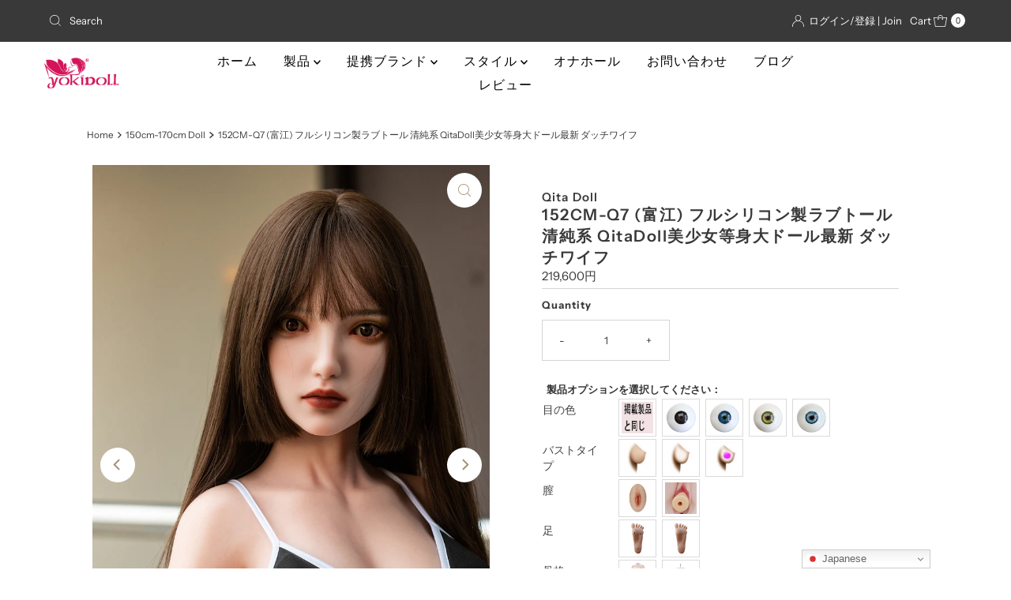

--- FILE ---
content_type: text/html; charset=utf-8
request_url: https://www.yokidoll.com/products/152cm-q7
body_size: 64167
content:
<!-- crazy-load LOAD CONFIG -->



<!-- crazy-load BEGIN CAPTURE --><!-- crazy-load LOAD HTML -->
<!DOCTYPE html>
<html lang="ja" class="no-js" lang="en">
<head>
<meta name="google-site-verification" content="2iqToATe8LF1AoPJlR70JllVZSFoKbtCP0qgC51tiZo" />
<!-- crazy-load BEGIN HEAD TOP -->



<!-- preload_image_lcp -->
<style>

</style>
<style>

</style>

<script>
	var is_admin_interface=true;
	var template_name='product';
	var canonical_url='https://www.yokidoll.com/products/152cm-q7';
	var request_path='/products/152cm-q7';
	var timerStart = Date.now();

	var __engine_loaded=[];
	var __engine_scriptspreloading=[];	
	var __engine_scriptsloading=[];
	var __engine_other=[];
	var __engine_asyncloading=[];
	var __engine_event=[];
	var __engine_objects_queue = [];
	var __engine_scripts_queue = [];
	var __exceptions = [];

	console.log('%c Speed Optimization by SpeedUP.GURU ', 'background: #bada55; color: #000000');
	console.log('build 1.00');

	var engine = {}; engine.settings = {
		'global': {
			'debug': true,
			'fend': {
				'files': true,
				'inline': true,
			},
			'fend_debug': {
				'files_queue': false,
				'inline_queue': false,
				'steps_loading': false,
				'files_loaded': false,
				'inline_loaded': false
			},
			'l': 'd3d3LmRvbGxtYWlkLmNvbWd0Z3RjTEEzQA=='
		},
		'__opt1': {'p': 1000,'s': 2700,'o': 2200,'a': 7500},
		'__opt2': {'p': 100,'s': 300,'o': 150,'a': 7500}
	}

	engine.settings["global"]['time'] = 2024110208;

	__engine_objects_queue['loaded'] = ['loaded'];
	__engine_objects_queue['scriptspreloading'] = [];
	__engine_objects_queue['scriptsloading'] = ['recaptcha'];
	__engine_objects_queue['other'] = ['__fend_trekkie.integrations'];
	__engine_objects_queue['event'] = [
		'buyitnow',
		'video',
		'video-native'
	];

	__exceptions['js'] = [];
	__exceptions['js']['class'] = ['__init'];
	__exceptions['js']['data-src'] = ['option_selection'];
	__exceptions['js']['innerHTML'] = [
		'var Shopify = Shopify',
		'window.asyncLoad',
		'window.theme = window.theme',
		'window.productStrings',
		'window.ShopifyAnalytics = window.ShopifyAnalytics',
	];

	window.lazySizesConfig = {
		init: true,
		loadMode: 1,
		loadHidden: false,
		hFac: 0.5,
		expFactor: 2,
		ricTimeout: 150,
		lazyClass: 'lazyload',
		loadingClass: 'lazyloading',
		loadedClass: 'lazyloaded'
	};
</script>
<script>
/* loadjs */
loadjs=function(){var h=function(){},c={},u={},f={};function o(e,n){if(e){var r=f[e];if(u[e]=n,r)for(;r.length;)r[0](e,n),r.splice(0,1)}}function l(e,n){e.call&&(e={success:e}),n.length?(e.error||h)(n):(e.success||h)(e)}function d(r,t,s,i){var c,o,e=document,n=s.async,u=(s.numRetries||0)+1,f=s.before||h,l=r.replace(/[\?|#].*$/,""),a=r.replace(/^(css|img)!/,"");i=i||0,/(^css!|\.css$)/.test(l)?((o=e.createElement("link")).rel="stylesheet",o.href=a,(c="hideFocus"in o)&&o.relList&&(c=0,o.rel="preload",o.as="style")):/(^img!|\.(png|gif|jpg|svg|webp)$)/.test(l)?(o=e.createElement("img")).src=a:((o=e.createElement("script")).src=r,o.async=void 0===n||n),!(o.onload=o.onerror=o.onbeforeload=function(e){var n=e.type[0];if(c)try{o.sheet.cssText.length||(n="e")}catch(e){18!=e.code&&(n="e")}if("e"==n){if((i+=1)<u)return d(r,t,s,i)}else if("preload"==o.rel&&"style"==o.as)return o.rel="stylesheet";t(r,n,e.defaultPrevented)})!==f(r,o)&&e.head.appendChild(o)}function r(e,n,r){var t,s;if(n&&n.trim&&(t=n),s=(t?r:n)||{},t){if(t in c)throw"LoadJS";c[t]=!0}function i(n,r){!function(e,t,n){var r,s,i=(e=e.push?e:[e]).length,c=i,o=[];for(r=function(e,n,r){if("e"==n&&o.push(e),"b"==n){if(!r)return;o.push(e)}--i||t(o)},s=0;s<c;s++)d(e[s],r,n)}(e,function(e){l(s,e),n&&l({success:n,error:r},e),o(t,e)},s)}if(s.returnPromise)return new Promise(i);i()}return r.ready=function(e,n){return function(e,r){e=e.push?e:[e];var n,t,s,i=[],c=e.length,o=c;for(n=function(e,n){n.length&&i.push(e),--o||r(i)};c--;)t=e[c],(s=u[t])?n(t,s):(f[t]=f[t]||[]).push(n)}(e,function(e){l(n,e)}),r},r.done=function(e){o(e,[])},r.reset=function(){c={},u={},f={}},r.isDefined=function(e){return e in c},r}();loadJS=loadjs;

/* isMobile */
window.isMobile = function() {
    let check = false;
    (function(a){if(/(android|bb\d+|meego).+mobile|avantgo|bada\/|blackberry|blazer|compal|elaine|fennec|hiptop|iemobile|ip(hone|od)|iris|kindle|lge |maemo|midp|mmp|mobile.+firefox|netfront|opera m(ob|in)i|palm( os)?|phone|p(ixi|re)\/|plucker|pocket|psp|series(4|6)0|symbian|treo|up\.(browser|link)|vodafone|wap|windows ce|xda|xiino/i.test(a)||/1207|6310|6590|3gso|4thp|50[1-6]i|770s|802s|a wa|abac|ac(er|oo|s\-)|ai(ko|rn)|al(av|ca|co)|amoi|an(ex|ny|yw)|aptu|ar(ch|go)|as(te|us)|attw|au(di|\-m|r |s )|avan|be(ck|ll|nq)|bi(lb|rd)|bl(ac|az)|br(e|v)w|bumb|bw\-(n|u)|c55\/|capi|ccwa|cdm\-|cell|chtm|cldc|cmd\-|co(mp|nd)|craw|da(it|ll|ng)|dbte|dc\-s|devi|dica|dmob|do(c|p)o|ds(12|\-d)|el(49|ai)|em(l2|ul)|er(ic|k0)|esl8|ez([4-7]0|os|wa|ze)|fetc|fly(\-|_)|g1 u|g560|gene|gf\-5|g\-mo|go(\.w|od)|gr(ad|un)|haie|hcit|hd\-(m|p|t)|hei\-|hi(pt|ta)|hp( i|ip)|hs\-c|ht(c(\-| |_|a|g|p|s|t)|tp)|hu(aw|tc)|i\-(20|go|ma)|i230|iac( |\-|\/)|ibro|idea|ig01|ikom|im1k|inno|ipaq|iris|ja(t|v)a|jbro|jemu|jigs|kddi|keji|kgt( |\/)|klon|kpt |kwc\-|kyo(c|k)|le(no|xi)|lg( g|\/(k|l|u)|50|54|\-[a-w])|libw|lynx|m1\-w|m3ga|m50\/|ma(te|ui|xo)|mc(01|21|ca)|m\-cr|me(rc|ri)|mi(o8|oa|ts)|mmef|mo(01|02|bi|de|do|t(\-| |o|v)|zz)|mt(50|p1|v )|mwbp|mywa|n10[0-2]|n20[2-3]|n30(0|2)|n50(0|2|5)|n7(0(0|1)|10)|ne((c|m)\-|on|tf|wf|wg|wt)|nok(6|i)|nzph|o2im|op(ti|wv)|oran|owg1|p800|pan(a|d|t)|pdxg|pg(13|\-([1-8]|c))|phil|pire|pl(ay|uc)|pn\-2|po(ck|rt|se)|prox|psio|pt\-g|qa\-a|qc(07|12|21|32|60|\-[2-7]|i\-)|qtek|r380|r600|raks|rim9|ro(ve|zo)|s55\/|sa(ge|ma|mm|ms|ny|va)|sc(01|h\-|oo|p\-)|sdk\/|se(c(\-|0|1)|47|mc|nd|ri)|sgh\-|shar|sie(\-|m)|sk\-0|sl(45|id)|sm(al|ar|b3|it|t5)|so(ft|ny)|sp(01|h\-|v\-|v )|sy(01|mb)|t2(18|50)|t6(00|10|18)|ta(gt|lk)|tcl\-|tdg\-|tel(i|m)|tim\-|t\-mo|to(pl|sh)|ts(70|m\-|m3|m5)|tx\-9|up(\.b|g1|si)|utst|v400|v750|veri|vi(rg|te)|vk(40|5[0-3]|\-v)|vm40|voda|vulc|vx(52|53|60|61|70|80|81|83|85|98)|w3c(\-| )|webc|whit|wi(g |nc|nw)|wmlb|wonu|x700|yas\-|your|zeto|zte\-/i.test(a.substr(0,4))) check = true;})(navigator.userAgent||navigator.vendor||window.opera);
    return check;
};

/* lazyload */
!function(){function t(t,e){return e={exports:{}},t(e,e.exports),e.exports}var e=t(function(t){!function(e,i){var r=function(t,e){"use strict";if(e.getElementsByClassName){var i,r,a=e.documentElement,n=t.Date,s=t.HTMLPictureElement,o=t.addEventListener,l=t.setTimeout,c=t.requestAnimationFrame||l,u=t.requestIdleCallback,d=/^picture$/i,f=["load","error","lazyincluded","_lazyloaded"],g={},z=Array.prototype.forEach,y=function(t,e){return g[e]||(g[e]=new RegExp("(\\s|^)"+e+"(\\s|$)")),g[e].test(t.getAttribute("class")||"")&&g[e]},p=function(t,e){y(t,e)||t.setAttribute("class",(t.getAttribute("class")||"").trim()+" "+e)},v=function(t,e){var i;(i=y(t,e))&&t.setAttribute("class",(t.getAttribute("class")||"").replace(i," "))},m=function(t,e,i){var r=i?"addEventListener":"removeEventListener";i&&m(t,e),f.forEach(function(i){t[r](i,e)})},b=function(t,r,a,n,s){var o=e.createEvent("CustomEvent");return a||(a={}),a.instance=i,o.initCustomEvent(r,!n,!s,a),t.dispatchEvent(o),o},A=function(e,i){var a;!s&&(a=t.picturefill||r.pf)?a({reevaluate:!0,elements:[e]}):i&&i.src&&(e.src=i.src)},h=function(t,e){return(getComputedStyle(t,null)||{})[e]},C=function(t,e,i){for(i=i||t.offsetWidth;i<r.minSize&&e&&!t._lazysizesWidth;)i=e.offsetWidth,e=e.parentNode;return i},E=function(){var t,i,r=[],a=[],n=r,s=function(){var e=n;for(n=r.length?a:r,t=!0,i=!1;e.length;)e.shift()();t=!1},o=function(r,a){t&&!a?r.apply(this,arguments):(n.push(r),i||(i=!0,(e.hidden?l:c)(s)))};return o._lsFlush=s,o}(),w=function(t,e){return e?function(){E(t)}:function(){var e=this,i=arguments;E(function(){t.apply(e,i)})}},_=function(t){var e,i=0,a=r.throttleDelay,s=r.ricTimeout,o=function(){e=!1,i=n.now(),t()},c=u&&s>49?function(){u(o,{timeout:s}),s!==r.ricTimeout&&(s=r.ricTimeout)}:w(function(){l(o)},!0);return function(t){var r;(t=!0===t)&&(s=33),e||(e=!0,r=a-(n.now()-i),r<0&&(r=0),t||r<9?c():l(c,r))}},S=function(t){var e,i,r=function(){e=null,t()},a=function(){var t=n.now()-i;t<99?l(a,99-t):(u||r)(r)};return function(){i=n.now(),e||(e=l(a,99))}};!function(){var e,i={lazyClass:"lazyload",loadedClass:"lazyloaded",loadingClass:"lazyloading",preloadClass:"lazypreload",errorClass:"lazyerror",autosizesClass:"lazyautosizes",srcAttr:"data-src",srcsetAttr:"data-srcset",sizesAttr:"data-sizes",minSize:40,customMedia:{},init:!0,expFactor:1.5,hFac:.8,loadMode:2,loadHidden:!0,ricTimeout:0,throttleDelay:125};r=t.lazySizesConfig||t.lazysizesConfig||{};for(e in i)e in r||(r[e]=i[e]);t.lazySizesConfig=r,l(function(){r.init&&L()})}();var N=function(){var s,c,u,f,g,C,N,L,M,x,F,T,j,W,I=/^img$/i,O=/^iframe$/i,k="onscroll"in t&&!/glebot/.test(navigator.userAgent),B=0,R=0,$=-1,H=function(t){R--,t&&t.target&&m(t.target,H),(!t||R<0||!t.target)&&(R=0)},U=function(t,i){var r,n=t,s="hidden"==h(e.body,"visibility")||"hidden"!=h(t,"visibility");for(L-=i,F+=i,M-=i,x+=i;s&&(n=n.offsetParent)&&n!=e.body&&n!=a;)(s=(h(n,"opacity")||1)>0)&&"visible"!=h(n,"overflow")&&(r=n.getBoundingClientRect(),s=x>r.left&&M<r.right&&F>r.top-1&&L<r.bottom+1);return s},D=function(){var t,n,o,l,u,d,g,z,y,p=i.elements;if((f=r.loadMode)&&R<8&&(t=p.length)){n=0,$++,null==j&&("expand"in r||(r.expand=a.clientHeight>500&&a.clientWidth>500?500:370),T=r.expand,j=T*r.expFactor),B<j&&R<1&&$>2&&f>2&&!e.hidden?(B=j,$=0):B=f>1&&$>1&&R<6?T:0;for(;n<t;n++)if(p[n]&&!p[n]._lazyRace)if(k)if((z=p[n].getAttribute("data-expand"))&&(d=1*z)||(d=B),y!==d&&(C=innerWidth+d*W,N=innerHeight+d,g=-1*d,y=d),o=p[n].getBoundingClientRect(),(F=o.bottom)>=g&&(L=o.top)<=N&&(x=o.right)>=g*W&&(M=o.left)<=C&&(F||x||M||L)&&(r.loadHidden||"hidden"!=h(p[n],"visibility"))&&(c&&R<3&&!z&&(f<3||$<4)||U(p[n],d))){if(Y(p[n]),u=!0,R>9)break}else!u&&c&&!l&&R<4&&$<4&&f>2&&(s[0]||r.preloadAfterLoad)&&(s[0]||!z&&(F||x||M||L||"auto"!=p[n].getAttribute(r.sizesAttr)))&&(l=s[0]||p[n]);else Y(p[n]);l&&!u&&Y(l)}},q=_(D),X=function(t){p(t.target,r.loadedClass),v(t.target,r.loadingClass),m(t.target,Q),b(t.target,"lazyloaded")},J=w(X),Q=function(t){J({target:t.target})},V=function(t,e){try{t.contentWindow.location.replace(e)}catch(i){t.src=e}},G=function(t){var e,i=t.getAttribute(r.srcsetAttr);(e=r.customMedia[t.getAttribute("data-media")||t.getAttribute("media")])&&t.setAttribute("media",e),i&&t.setAttribute("srcset",i)},K=w(function(t,e,i,a,n){var s,o,c,f,g,y;(g=b(t,"lazybeforeunveil",e)).defaultPrevented||(a&&(i?p(t,r.autosizesClass):t.setAttribute("sizes",a)),o=t.getAttribute(r.srcsetAttr),s=t.getAttribute(r.srcAttr),n&&(c=t.parentNode,f=c&&d.test(c.nodeName||"")),y=e.firesLoad||"src"in t&&(o||s||f),g={target:t},y&&(m(t,H,!0),clearTimeout(u),u=l(H,2500),p(t,r.loadingClass),m(t,Q,!0)),f&&z.call(c.getElementsByTagName("source"),G),o?t.setAttribute("srcset",o):s&&!f&&(O.test(t.nodeName)?V(t,s):t.src=s),n&&(o||f)&&A(t,{src:s})),t._lazyRace&&delete t._lazyRace,v(t,r.lazyClass),E(function(){(!y||t.complete&&t.naturalWidth>1)&&(y?H(g):R--,X(g))},!0)}),Y=function(t){var e,i=I.test(t.nodeName),a=i&&(t.getAttribute(r.sizesAttr)||t.getAttribute("sizes")),n="auto"==a;(!n&&c||!i||!t.getAttribute("src")&&!t.srcset||t.complete||y(t,r.errorClass)||!y(t,r.lazyClass))&&(e=b(t,"lazyunveilread").detail,n&&P.updateElem(t,!0,t.offsetWidth),t._lazyRace=!0,R++,K(t,e,n,a,i))},Z=function(){if(!c){if(n.now()-g<999)return void l(Z,999);var t=S(function(){r.loadMode=3,q()});c=!0,r.loadMode=3,q(),o("scroll",function(){3==r.loadMode&&(r.loadMode=2),t()},!0)}};return{_:function(){g=n.now(),i.elements=e.getElementsByClassName(r.lazyClass),s=e.getElementsByClassName(r.lazyClass+" "+r.preloadClass),W=r.hFac,o("scroll",q,!0),o("resize",q,!0),t.MutationObserver?new MutationObserver(q).observe(a,{childList:!0,subtree:!0,attributes:!0}):(a.addEventListener("DOMNodeInserted",q,!0),a.addEventListener("DOMAttrModified",q,!0),setInterval(q,999)),o("hashchange",q,!0),["focus","mouseover","click","load","transitionend","animationend","webkitAnimationEnd"].forEach(function(t){e.addEventListener(t,q,!0)}),/d$|^c/.test(e.readyState)?Z():(o("load",Z),e.addEventListener("DOMContentLoaded",q),l(Z,2e4)),i.elements.length?(D(),E._lsFlush()):q()},checkElems:q,unveil:Y}}(),P=function(){var t,i=w(function(t,e,i,r){var a,n,s;if(t._lazysizesWidth=r,r+="px",t.setAttribute("sizes",r),d.test(e.nodeName||""))for(a=e.getElementsByTagName("source"),n=0,s=a.length;n<s;n++)a[n].setAttribute("sizes",r);i.detail.dataAttr||A(t,i.detail)}),a=function(t,e,r){var a,n=t.parentNode;n&&(r=C(t,n,r),a=b(t,"lazybeforesizes",{width:r,dataAttr:!!e}),a.defaultPrevented||(r=a.detail.width)&&r!==t._lazysizesWidth&&i(t,n,a,r))},n=function(){var e,i=t.length;if(i)for(e=0;e<i;e++)a(t[e])},s=S(n);return{_:function(){t=e.getElementsByClassName(r.autosizesClass),o("resize",s)},checkElems:s,updateElem:a}}(),L=function(){L.i||(L.i=!0,P._(),N._())};return i={cfg:r,autoSizer:P,loader:N,init:L,uP:A,aC:p,rC:v,hC:y,fire:b,gW:C,rAF:E}}}(e,e.document);e.lazySizes=r,"object"==typeof t&&t.exports&&(t.exports=r)}(window)}),i=(t(function(t){!function(i,r){var a=function(t){r(i.lazySizes,t),i.removeEventListener("lazyunveilread",a,!0)};r=r.bind(null,i,i.document),"object"==typeof t&&t.exports?r(e):i.lazySizes?a():i.addEventListener("lazyunveilread",a,!0)}(window,function(t,e,i,r){"use strict";function a(t){var e=getComputedStyle(t,null)||{},i=e.fontFamily||"",r=i.match(c)||"",a=r&&i.match(u)||"";return a&&(a=a[1]),{fit:r&&r[1]||"",position:g[a]||a||"center"}}function n(t,e){var r,a,n=i.cfg,s=t.cloneNode(!1),o=s.style,l=function(){var e=t.currentSrc||t.src;e&&a!==e&&(a=e,o.backgroundImage="url("+(f.test(e)?JSON.stringify(e):e)+")",r||(r=!0,i.rC(s,n.loadingClass),i.aC(s,n.loadedClass)))},c=function(){i.rAF(l)};t._lazysizesParentFit=e.fit,t.addEventListener("lazyloaded",c,!0),t.addEventListener("load",c,!0),s.addEventListener("load",function(){var t=s.currentSrc||s.src;t&&t!=d&&(s.src=d,s.srcset="")}),i.rAF(function(){var r=t,a=t.parentNode;"PICTURE"==a.nodeName.toUpperCase()&&(r=a,a=a.parentNode),i.rC(s,n.loadedClass),i.rC(s,n.lazyClass),i.aC(s,n.loadingClass),i.aC(s,n.objectFitClass||"lazysizes-display-clone"),s.getAttribute(n.srcsetAttr)&&s.setAttribute(n.srcsetAttr,""),s.getAttribute(n.srcAttr)&&s.setAttribute(n.srcAttr,""),s.src=d,s.srcset="",o.backgroundRepeat="no-repeat",o.backgroundPosition=e.position,o.backgroundSize=e.fit,r.style.display="none",t.setAttribute("data-parent-fit",e.fit),t.setAttribute("data-parent-container","prev"),a.insertBefore(s,r),t._lazysizesParentFit&&delete t._lazysizesParentFit,t.complete&&l()})}var s=e.createElement("a").style,o="objectFit"in s,l=o&&"objectPosition"in s,c=/object-fit["']*\s*:\s*["']*(contain|cover)/,u=/object-position["']*\s*:\s*["']*(.+?)(?=($|,|'|"|;))/,d="[data-uri]",f=/\(|\)|'/,g={center:"center","50% 50%":"center"};if(!o||!l){var z=function(t){if(t.detail.instance==i){var e=t.target,r=a(e);!r.fit||o&&"center"==r.position||n(e,r)}};t.addEventListener("lazyunveilread",z,!0),r&&r.detail&&z(r)}})}),t(function(t){!function(i,r){var a=function(){r(i.lazySizes),i.removeEventListener("lazyunveilread",a,!0)};r=r.bind(null,i,i.document),"object"==typeof t&&t.exports?r(e):i.lazySizes?a():i.addEventListener("lazyunveilread",a,!0)}(window,function(t,e,i){"use strict";if(t.addEventListener){var r=/\s+(\d+)(w|h)\s+(\d+)(w|h)/,a=/parent-fit["']*\s*:\s*["']*(contain|cover|width)/,n=/parent-container["']*\s*:\s*["']*(.+?)(?=(\s|$|,|'|"|;))/,s=/^picture$/i,o=function(t){return getComputedStyle(t,null)||{}},l={getParent:function(e,i){var r=e,a=e.parentNode;return i&&"prev"!=i||!a||!s.test(a.nodeName||"")||(a=a.parentNode),"self"!=i&&(r="prev"==i?e.previousElementSibling:i&&(a.closest||t.jQuery)?(a.closest?a.closest(i):jQuery(a).closest(i)[0])||a:a),r},getFit:function(t){var e,i,r=o(t),s=r.content||r.fontFamily,c={fit:t._lazysizesParentFit||t.getAttribute("data-parent-fit")};return!c.fit&&s&&(e=s.match(a))&&(c.fit=e[1]),c.fit?(i=t._lazysizesParentContainer||t.getAttribute("data-parent-container"),!i&&s&&(e=s.match(n))&&(i=e[1]),c.parent=l.getParent(t,i)):c.fit=r.objectFit,c},getImageRatio:function(e){var i,a,n,o,l,c=e.parentNode,u=c&&s.test(c.nodeName||"")?c.querySelectorAll("source, img"):[e];for(i=0;i<u.length;i++)if(e=u[i],a=e.getAttribute(lazySizesConfig.srcsetAttr)||e.getAttribute("srcset")||e.getAttribute("data-pfsrcset")||e.getAttribute("data-risrcset")||"",n=e._lsMedia||e.getAttribute("media"),n=lazySizesConfig.customMedia[e.getAttribute("data-media")||n]||n,a&&(!n||(t.matchMedia&&matchMedia(n)||{}).matches)){o=parseFloat(e.getAttribute("data-aspectratio")),!o&&(l=a.match(r))&&(o="w"==l[2]?l[1]/l[3]:l[3]/l[1]);break}return o},calculateSize:function(t,e){var i,r,a,n,s=this.getFit(t),o=s.fit,l=s.parent;return"width"==o||("contain"==o||"cover"==o)&&(a=this.getImageRatio(t))?(l?e=l.clientWidth:l=t,n=e,"width"==o?n=e:(r=l.clientHeight)>40&&(i=e/r)&&("cover"==o&&i<a||"contain"==o&&i>a)&&(n=e*(a/i)),n):e}};i.parentFit=l,e.addEventListener("lazybeforesizes",function(t){if(!t.defaultPrevented&&t.detail.instance==i){var e=t.target;t.detail.width=l.calculateSize(e,t.detail.width)}})}})}),t(function(t){!function(i,r){var a=function(){r(i.lazySizes),i.removeEventListener("lazyunveilread",a,!0)};r=r.bind(null,i,i.document),"object"==typeof t&&t.exports?r(e):i.lazySizes?a():i.addEventListener("lazyunveilread",a,!0)}(window,function(t,e,i){"use strict";function r(e,i){var r,a,n,s,o=t.getComputedStyle(e);a=e.parentNode,s={isPicture:!(!a||!f.test(a.nodeName||""))},n=function(t,i){var r=e.getAttribute("data-"+t);if(!r){var a=o.getPropertyValue("--ls-"+t);a&&(r=a.trim())}if(r){if("true"==r)r=!0;else if("false"==r)r=!1;else if(d.test(r))r=parseFloat(r);else if("function"==typeof c[t])r=c[t](e,r);else if(p.test(r))try{r=JSON.parse(r)}catch(t){}s[t]=r}else t in c&&"function"!=typeof c[t]?s[t]=c[t]:i&&"function"==typeof c[t]&&(s[t]=c[t](e,r))};for(r in c)n(r);return i.replace(y,function(t,e){e in s||n(e,!0)}),s}function a(t,e){var i=[],r=function(t,i){return u[typeof e[i]]?e[i]:t};return i.srcset=[],e.absUrl&&(m.setAttribute("href",t),t=m.href),t=((e.prefix||"")+t+(e.postfix||"")).replace(y,r),e.widths.forEach(function(r){var a=e.widthmap[r]||r,n={u:t.replace(g,a).replace(z,e.ratio?Math.round(r*e.ratio):""),w:r};i.push(n),i.srcset.push(n.c=n.u+" "+r+"w")}),i}function n(t,i,r){var n=0,s=0,o=r;if(t){if("container"===i.ratio){for(n=o.scrollWidth,s=o.scrollHeight;!(n&&s||o===e);)o=o.parentNode,n=o.scrollWidth,s=o.scrollHeight;n&&s&&(i.ratio=s/n)}t=a(t,i),t.isPicture=i.isPicture,A&&"IMG"==r.nodeName.toUpperCase()?r.removeAttribute(l.srcsetAttr):r.setAttribute(l.srcsetAttr,t.srcset.join(", ")),Object.defineProperty(r,"_lazyrias",{value:t,writable:!0})}}function s(t,e){var a=r(t,e);return c.modifyOptions.call(t,{target:t,details:a,detail:a}),i.fire(t,"lazyriasmodifyoptions",a),a}function o(t){return t.getAttribute(t.getAttribute("data-srcattr")||c.srcAttr)||t.getAttribute(l.srcsetAttr)||t.getAttribute(l.srcAttr)||t.getAttribute("data-pfsrcset")||""}var l,c,u={string:1,number:1},d=/^\-*\+*\d+\.*\d*$/,f=/^picture$/i,g=/\s*\{\s*width\s*\}\s*/i,z=/\s*\{\s*height\s*\}\s*/i,y=/\s*\{\s*([a-z0-9]+)\s*\}\s*/gi,p=/^\[.*\]|\{.*\}$/,v=/^(?:auto|\d+(px)?)$/,m=e.createElement("a"),b=e.createElement("img"),A="srcset"in b&&!("sizes"in b),h=!!t.HTMLPictureElement&&!A;!function(){var e,r=function(){},a={prefix:"",postfix:"",srcAttr:"data-src",absUrl:!1,modifyOptions:r,widthmap:{},ratio:!1};l=i&&i.cfg||t.lazySizesConfig,l||(l={},t.lazySizesConfig=l),l.supportsType||(l.supportsType=function(t){return!t}),l.rias||(l.rias={}),"widths"in(c=l.rias)||(c.widths=[],function(t){for(var e,i=0;!e||e<3e3;)i+=5,i>30&&(i+=1),e=36*i,t.push(e)}(c.widths));for(e in a)e in c||(c[e]=a[e])}(),addEventListener("lazybeforesizes",function(t){if(t.detail.instance==i){var e,r,a,u,d,f,z,y,p,m,b,A,E;if(e=t.target,t.detail.dataAttr&&!t.defaultPrevented&&!c.disabled&&(p=e.getAttribute(l.sizesAttr)||e.getAttribute("sizes"))&&v.test(p)){if(r=o(e),a=s(e,r),b=g.test(a.prefix)||g.test(a.postfix),a.isPicture&&(u=e.parentNode))for(d=u.getElementsByTagName("source"),f=0,z=d.length;f<z;f++)(b||g.test(y=o(d[f])))&&(n(y,a,d[f]),A=!0);b||g.test(r)?(n(r,a,e),A=!0):A&&(E=[],E.srcset=[],E.isPicture=!0,Object.defineProperty(e,"_lazyrias",{value:E,writable:!0})),A&&(h?e.removeAttribute(l.srcAttr):"auto"!=p&&(m={width:parseInt(p,10)},C({target:e,detail:m})))}}},!0);var C=function(){var r=function(t,e){return t.w-e.w},a=function(t){var e,i,r=t.length,a=t[r-1],n=0;for(n;n<r;n++)if(a=t[n],a.d=a.w/t.w,a.d>=t.d){!a.cached&&(e=t[n-1])&&e.d>t.d-.13*Math.pow(t.d,2.2)&&(i=Math.pow(e.d-.6,1.6),e.cached&&(e.d+=.15*i),e.d+(a.d-t.d)*i>t.d&&(a=e));break}return a},n=function(t,e){var r;return!t._lazyrias&&i.pWS&&(r=i.pWS(t.getAttribute(l.srcsetAttr||""))).length&&(Object.defineProperty(t,"_lazyrias",{value:r,writable:!0}),e&&t.parentNode&&(r.isPicture="PICTURE"==t.parentNode.nodeName.toUpperCase())),t._lazyrias},s=function(e){var r=t.devicePixelRatio||1,a=i.getX&&i.getX(e);return Math.min(a||r,2.4,r)},o=function(e,i){var o,l,c,u,d,f;if(d=e._lazyrias,d.isPicture&&t.matchMedia)for(l=0,o=e.parentNode.getElementsByTagName("source"),c=o.length;l<c;l++)if(n(o[l])&&!o[l].getAttribute("type")&&(!(u=o[l].getAttribute("media"))||(matchMedia(u)||{}).matches)){d=o[l]._lazyrias;break}return(!d.w||d.w<i)&&(d.w=i,d.d=s(e),f=a(d.sort(r))),f},c=function(r){if(r.detail.instance==i){var a,s=r.target;if(!A&&(t.respimage||t.picturefill||lazySizesConfig.pf))return void e.removeEventListener("lazybeforesizes",c);("_lazyrias"in s||r.detail.dataAttr&&n(s,!0))&&(a=o(s,r.detail.width))&&a.u&&s._lazyrias.cur!=a.u&&(s._lazyrias.cur=a.u,a.cached=!0,i.rAF(function(){s.setAttribute(l.srcAttr,a.u),s.setAttribute("src",a.u)}))}};return h?c=function(){}:addEventListener("lazybeforesizes",c),c}()})}),t(function(t){!function(i,r){var a=function(){r(i.lazySizes),i.removeEventListener("lazyunveilread",a,!0)};r=r.bind(null,i,i.document),"object"==typeof t&&t.exports?r(e):i.lazySizes?a():i.addEventListener("lazyunveilread",a,!0)}(window,function(t,e,i){"use strict";if(t.addEventListener){var r=/\s+/g,a=/\s*\|\s+|\s+\|\s*/g,n=/^(.+?)(?:\s+\[\s*(.+?)\s*\])?$/,s=/\(|\)|'/,o={contain:1,cover:1},l=function(t){var e=i.gW(t,t.parentNode);return(!t._lazysizesWidth||e>t._lazysizesWidth)&&(t._lazysizesWidth=e),t._lazysizesWidth},c=function(t){var e;return e=(getComputedStyle(t)||{getPropertyValue:function(){}}).getPropertyValue("background-size"),!o[e]&&o[t.style.backgroundSize]&&(e=t.style.backgroundSize),e},u=function(t,i,s){var o=e.createElement("picture"),l=i.getAttribute(lazySizesConfig.sizesAttr),c=i.getAttribute("data-ratio"),u=i.getAttribute("data-optimumx");i._lazybgset&&i._lazybgset.parentNode==i&&i.removeChild(i._lazybgset),Object.defineProperty(s,"_lazybgset",{value:i,writable:!0}),Object.defineProperty(i,"_lazybgset",{value:o,writable:!0}),t=t.replace(r," ").split(a),o.style.display="none",s.className=lazySizesConfig.lazyClass,1!=t.length||l||(l="auto"),t.forEach(function(t){var i,r=e.createElement("source");l&&"auto"!=l&&r.setAttribute("sizes",l),(i=t.match(n))&&(r.setAttribute(lazySizesConfig.srcsetAttr,i[1]),i[2]&&r.setAttribute("media",lazySizesConfig.customMedia[i[2]]||i[2])),o.appendChild(r)}),l&&(s.setAttribute(lazySizesConfig.sizesAttr,l),i.removeAttribute(lazySizesConfig.sizesAttr),i.removeAttribute("sizes")),u&&s.setAttribute("data-optimumx",u),c&&s.setAttribute("data-ratio",c),o.appendChild(s),i.appendChild(o)},d=function(t){if(t.target._lazybgset){var e=t.target,r=e._lazybgset,a=e.currentSrc||e.src;a&&(r.style.backgroundImage="url("+(s.test(a)?JSON.stringify(a):a)+")"),e._lazybgsetLoading&&(i.fire(r,"_lazyloaded",{},!1,!0),delete e._lazybgsetLoading)}};addEventListener("lazybeforeunveil",function(t){var r,a,n;!t.defaultPrevented&&(r=t.target.getAttribute("data-bgset"))&&(n=t.target,a=e.createElement("img"),a.alt="",a._lazybgsetLoading=!0,t.detail.firesLoad=!0,u(r,n,a),setTimeout(function(){i.loader.unveil(a),i.rAF(function(){i.fire(a,"_lazyloaded",{},!0,!0),a.complete&&d({target:a})})}))}),e.addEventListener("load",d,!0),t.addEventListener("lazybeforesizes",function(t){if(t.detail.instance==i&&t.target._lazybgset&&t.detail.dataAttr){var e=t.target._lazybgset,r=c(e);o[r]&&(t.target._lazysizesParentFit=r,i.rAF(function(){t.target.setAttribute("data-parent-fit",r),t.target._lazysizesParentFit&&delete t.target._lazysizesParentFit}))}},!0),e.documentElement.addEventListener("lazybeforesizes",function(t){!t.defaultPrevented&&t.target._lazybgset&&t.detail.instance==i&&(t.detail.width=l(t.target._lazybgset))})}})}),t(function(t){!function(i,r){var a=function(){r(i.lazySizes),i.removeEventListener("lazyunveilread",a,!0)};r=r.bind(null,i,i.document),"object"==typeof t&&t.exports?r(e):i.lazySizes?a():i.addEventListener("lazyunveilread",a,!0)}(window,function(t,e,i){"use strict";var r,a=e.createElement("img");!("srcset"in a)||"sizes"in a||t.HTMLPictureElement||(r=/^picture$/i,e.addEventListener("lazybeforeunveil",function(t){if(t.detail.instance==i){var a,n,s,o,l,c,u;!t.defaultPrevented&&!lazySizesConfig.noIOSFix&&(a=t.target)&&(s=a.getAttribute(lazySizesConfig.srcsetAttr))&&(n=a.parentNode)&&((l=r.test(n.nodeName||""))||(o=a.getAttribute("sizes")||a.getAttribute(lazySizesConfig.sizesAttr)))&&(c=l?n:e.createElement("picture"),a._lazyImgSrc||Object.defineProperty(a,"_lazyImgSrc",{value:e.createElement("source"),writable:!0}),u=a._lazyImgSrc,o&&u.setAttribute("sizes",o),u.setAttribute(lazySizesConfig.srcsetAttr,s),a.setAttribute("data-pfsrcset",s),a.removeAttribute(lazySizesConfig.srcsetAttr),l||(n.insertBefore(c,a),c.appendChild(a)),c.insertBefore(u,a))}}))})}));t(function(t){!function(r,a){var n=function(){a(r.lazySizes),r.removeEventListener("lazyunveilread",n,!0)};a=a.bind(null,r,r.document),"object"==typeof t&&t.exports?a(e,i):r.lazySizes?n():r.addEventListener("lazyunveilread",n,!0)}(window,function(t,e,i){"use strict";var r,a=i&&i.cfg||t.lazySizesConfig,n=e.createElement("img"),s="sizes"in n&&"srcset"in n,o=/\s+\d+h/g,l=function(){var t=/\s+(\d+)(w|h)\s+(\d+)(w|h)/,i=Array.prototype.forEach;return function(r){var a=e.createElement("img"),n=function(e){var i,r,a=e.getAttribute(lazySizesConfig.srcsetAttr);a&&((r=a.match(t))&&(i="w"==r[2]?r[1]/r[3]:r[3]/r[1])&&e.setAttribute("data-aspectratio",i),e.setAttribute(lazySizesConfig.srcsetAttr,a.replace(o,"")))},s=function(t){var e=t.target.parentNode;e&&"PICTURE"==e.nodeName&&i.call(e.getElementsByTagName("source"),n),n(t.target)},l=function(){a.currentSrc&&e.removeEventListener("lazybeforeunveil",s)};r[1]&&(e.addEventListener("lazybeforeunveil",s),a.onload=l,a.onerror=l,a.srcset="data:,a 1w 1h",a.complete&&l())}}();if(a||(a={},t.lazySizesConfig=a),a.supportsType||(a.supportsType=function(t){return!t}),!t.picturefill&&!a.pf){if(t.HTMLPictureElement&&s)return e.msElementsFromPoint&&l(navigator.userAgent.match(/Edge\/(\d+)/)),void(a.pf=function(){});a.pf=function(e){var i,a;if(!t.picturefill)for(i=0,a=e.elements.length;i<a;i++)r(e.elements[i])},r=function(){var n=function(t,e){return t.w-e.w},l=/^\s*\d+\.*\d*px\s*$/,c=function(t){var e,i,r=t.length,a=t[r-1],n=0;for(n;n<r;n++)if(a=t[n],a.d=a.w/t.w,a.d>=t.d){!a.cached&&(e=t[n-1])&&e.d>t.d-.13*Math.pow(t.d,2.2)&&(i=Math.pow(e.d-.6,1.6),e.cached&&(e.d+=.15*i),e.d+(a.d-t.d)*i>t.d&&(a=e));break}return a},u=function(){var t,e=/(([^,\s].[^\s]+)\s+(\d+)w)/g,i=/\s/,r=function(e,i,r,a){t.push({c:i,u:r,w:1*a})};return function(a){return t=[],a=a.trim(),a.replace(o,"").replace(e,r),t.length||!a||i.test(a)||t.push({c:a,u:a,w:99}),t}}(),d=function(){d.init||(d.init=!0,addEventListener("resize",function(){var t,i=e.getElementsByClassName("lazymatchmedia"),a=function(){var t,e;for(t=0,e=i.length;t<e;t++)r(i[t])};return function(){clearTimeout(t),t=setTimeout(a,66)}}()))},f=function(e,r){var n,s=e.getAttribute("srcset")||e.getAttribute(a.srcsetAttr);!s&&r&&(s=e._lazypolyfill?e._lazypolyfill._set:e.getAttribute(a.srcAttr)||e.getAttribute("src")),e._lazypolyfill&&e._lazypolyfill._set==s||(n=u(s||""),r&&e.parentNode&&(n.isPicture="PICTURE"==e.parentNode.nodeName.toUpperCase(),n.isPicture&&t.matchMedia&&(i.aC(e,"lazymatchmedia"),d())),n._set=s,Object.defineProperty(e,"_lazypolyfill",{value:n,writable:!0}))},g=function(e){var r=t.devicePixelRatio||1,a=i.getX&&i.getX(e);return Math.min(a||r,2.5,r)},z=function(e){return t.matchMedia?(z=function(t){return!t||(matchMedia(t)||{}).matches})(e):!e},y=function(t){var e,r,s,o,u,d,y;if(o=t,f(o,!0),u=o._lazypolyfill,u.isPicture)for(r=0,e=t.parentNode.getElementsByTagName("source"),s=e.length;r<s;r++)if(a.supportsType(e[r].getAttribute("type"),t)&&z(e[r].getAttribute("media"))){o=e[r],f(o),u=o._lazypolyfill;break}return u.length>1?(y=o.getAttribute("sizes")||"",y=l.test(y)&&parseInt(y,10)||i.gW(t,t.parentNode),u.d=g(t),!u.src||!u.w||u.w<y?(u.w=y,d=c(u.sort(n)),u.src=d):d=u.src):d=u[0],d},p=function(t){if(!s||!t.parentNode||"PICTURE"==t.parentNode.nodeName.toUpperCase()){var e=y(t);e&&e.u&&t._lazypolyfill.cur!=e.u&&(t._lazypolyfill.cur=e.u,e.cached=!0,t.setAttribute(a.srcAttr,e.u),t.setAttribute("src",e.u))}};return p.parse=u,p}(),a.loadedClass&&a.loadingClass&&function(){var t=[];['img[sizes$="px"][srcset].',"picture > img:not([srcset])."].forEach(function(e){t.push(e+a.loadedClass),t.push(e+a.loadingClass)}),a.pf({elements:e.querySelectorAll(t.join(", "))})}()}})})}();
!function(e,t){var a=function(){t(e.lazySizes),e.removeEventListener("lazyunveilread",a,!0)};t=t.bind(null,e,e.document),"object"==typeof module&&module.exports?t(require("lazysizes")):"function"==typeof define&&define.amd?define(["lazysizes"],t):e.lazySizes?a():e.addEventListener("lazyunveilread",a,!0)}(window,function(e,i,o){"use strict";var l,d,u={};function s(e,t,a){var n,r;u[e]||(n=i.createElement(t?"link":"script"),r=i.getElementsByTagName("script")[0],t?(n.rel="stylesheet",n.href=e):(n.onload=function(){n.onerror=null,n.onload=null,a()},n.onerror=n.onload,n.src=e),u[e]=!0,u[n.src||n.href]=!0,r.parentNode.insertBefore(n,r))}i.addEventListener&&(l=function(e,t){var a=i.createElement("img");a.onload=function(){a.onload=null,a.onerror=null,a=null,t()},a.onerror=a.onload,a.src=e,a&&a.complete&&a.onload&&a.onload()},addEventListener("lazybeforeunveil",function(e){var t,a,n;if(e.detail.instance==o&&!e.defaultPrevented){var r=e.target;if("none"==r.preload&&(r.preload=r.getAttribute("data-preload")||"auto"),null!=r.getAttribute("data-autoplay"))if(r.getAttribute("data-expand")&&!r.autoplay)try{r.play()}catch(e){}else requestAnimationFrame(function(){r.setAttribute("data-expand","-10"),o.aC(r,o.cfg.lazyClass)});(t=r.getAttribute("data-link"))&&s(t,!0),(t=r.getAttribute("data-script"))&&(e.detail.firesLoad=!0,s(t,null,function(){e.detail.firesLoad=!1,o.fire(r,"_lazyloaded",{},!0,!0)})),(t=r.getAttribute("data-require"))&&(o.cfg.requireJs?o.cfg.requireJs([t]):s(t)),(a=r.getAttribute("data-bg"))&&(e.detail.firesLoad=!0,l(a,function(){r.style.backgroundImage="url("+(d.test(a)?JSON.stringify(a):a)+")",e.detail.firesLoad=!1,o.fire(r,"_lazyloaded",{},!0,!0)})),(n=r.getAttribute("data-poster"))&&(e.detail.firesLoad=!0,l(n,function(){r.poster=n,e.detail.firesLoad=!1,o.fire(r,"_lazyloaded",{},!0,!0)}))}},!(d=/\(|\)|\s|'/)))});

/* queue */
const __opt_now=()=>+new Date,supportsRequestIdleCallback_="function"==typeof requestIdleCallback;class IdleDeadline{constructor(e){this.initTime_=e}get didTimeout(){return!1}timeRemaining(){return Math.max(0,50-(__opt_now()-this.initTime_))}}const requestIdleCallbackShim=e=>{const s=new IdleDeadline(__opt_now());return setTimeout(()=>e(s),0)},cancelIdleCallbackShim=e=>{clearTimeout(e)},rIC=supportsRequestIdleCallback_?requestIdleCallback:requestIdleCallbackShim,cIC=supportsRequestIdleCallback_?cancelIdleCallback:cancelIdleCallbackShim,createQueueMicrotaskViaPromises=()=>e=>{Promise.resolve().then(e)},createQueueMicrotaskViaMutationObserver=()=>{let e=0,s=[];const i=new MutationObserver(()=>{s.forEach(e=>e()),s=[]}),t=document.createTextNode("");return i.observe(t,{characterData:!0}),i=>{s.push(i),t.data=String(++e%2)}},queueMicrotask="function"==typeof Promise&&Promise.toString().indexOf("[native code]")>-1?createQueueMicrotaskViaPromises():createQueueMicrotaskViaMutationObserver();class IdleValue{constructor(e){this.init_=e,this.value_,this.idleHandle_=rIC(()=>{this.value_=this.init_()})}getValue(){return void 0===this.value_&&(this.cancleIdleInit_(),this.value_=this.init_()),this.value_}setValue(e){this.cancleIdleInit_(),this.value_=e}cancleIdleInit_(){this.idleHandle_&&(cIC(this.idleHandle_),this.idleHandle_=null)}}const defineIdleProperty=(e,s,i)=>{const t=new IdleValue(i);Object.defineProperty(e,s,{configurable:!0,get:t.getValue.bind(t),set:t.setValue.bind(t)})},defineIdleProperties=(e,s)=>{Object.keys(s).forEach(i=>{defineIdleProperty(e,i,s[i])})},DEFAULT_MIN_TASK_TIME=0,isSafari_=!("object"!=typeof safari||!safari.pushNotification);class IdleQueue{constructor({ensureTasksRun:e=!1,defaultMinTaskTime:s=DEFAULT_MIN_TASK_TIME}={}){this.idleCallbackHandle_=null,this.taskQueue_=[],this.isProcessing_=!1,this.state_=null,this.defaultMinTaskTime_=s,this.ensureTasksRun_=e,this.runTasksImmediately=this.runTasksImmediately.bind(this),this.runTasks_=this.runTasks_.bind(this),this.onVisibilityChange_=this.onVisibilityChange_.bind(this),this.ensureTasksRun_&&(addEventListener("visibilitychange",this.onVisibilityChange_,!0),isSafari_&&addEventListener("beforeunload",this.runTasksImmediately,!0))}pushTask(...e){this.addTask_(Array.prototype.push,...e)}unshiftTask(...e){this.addTask_(Array.prototype.unshift,...e)}runTasksImmediately(){this.runTasks_()}hasPendingTasks(){return this.taskQueue_.length>0}clearPendingTasks(){this.taskQueue_=[],this.cancelScheduledRun_()}getState(){return this.state_}destroy(){this.taskQueue_=[],this.cancelScheduledRun_(),this.ensureTasksRun_&&(removeEventListener("visibilitychange",this.onVisibilityChange_,!0),isSafari_&&removeEventListener("beforeunload",this.runTasksImmediately,!0))}addTask_(e,s,{minTaskTime:i=this.defaultMinTaskTime_}={}){const t={time:__opt_now(),visibilityState:document.visibilityState};e.call(this.taskQueue_,{state:t,task:s,minTaskTime:i}),this.scheduleTasksToRun_()}scheduleTasksToRun_(){this.ensureTasksRun_&&"hidden"===document.visibilityState?queueMicrotask(this.runTasks_):this.idleCallbackHandle_||(this.idleCallbackHandle_=rIC(this.runTasks_))}runTasks_(e){if(this.cancelScheduledRun_(),!this.isProcessing_){for(this.isProcessing_=!0;this.hasPendingTasks()&&!shouldYield(e,this.taskQueue_[0].minTaskTime);){const{task:e,state:s}=this.taskQueue_.shift();this.state_=s,e(s),this.state_=null}this.isProcessing_=!1,this.hasPendingTasks()&&this.scheduleTasksToRun_()}}cancelScheduledRun_(){cIC(this.idleCallbackHandle_),this.idleCallbackHandle_=null}onVisibilityChange_(){"hidden"===document.visibilityState&&this.runTasksImmediately()}}const shouldYield=(e,s)=>!!(e&&e.timeRemaining()<=s);

function var_dump(n){var o="";for(var r in n)o+=r+": "+n[r]+"\n";console.log('vardump > ' + o)}

function arraySearch(r,n){for(var e=0;e<r.length;e++)if(r[e]&&r[e].includes(n))return e;return!1}
function __opt_async_clear(a){a&&asyncLoadArr[arraySearch(asyncLoadArr,a)]&&asyncLoadArr.splice(arraySearch(asyncLoadArr,a),1)}

/* app functions */
var getLocation=function(e){var t=document.createElement("a");return t.href=e,t};function is_exception(e){if(__exceptions.js){var t=__exceptions.js;for(var r in t)for(var n in t[r]){switch(r){case"id":var a=e.getAttribute("id")||"";break;case"class":var a=e.getAttribute("class")||"";break;case"innerHTML":var a=e.innerHTML||"";break;case"type":var a=e.getAttribute("type")||"";break;case"preloading":case"app-preloading":case"data-src":var a=e.dataset.src||"";break;case"src":var a=e.src||"";break;default:var a=!1}if(!1!=a&&"function"==typeof t[r][n]&&(a=!1),!1!=a){if("preloading"==r||"app-preloading"==r||"src"==r||"data-src"==r){if(a.includes(t[r][n].replace("__skip_","")))return __opt_fend_debug.exceptions&&console.log("["+a+"], exception ["+t[r][n]+"/"+r+"]"),t[r][n].includes("__skip_")||("data-src"==r&&(e.src=a),"preloading"==r&&__preloading.push(a),"app-preloading"==r&&__app_preloading.push(a)),e.dataset.src="",!0}else if("innerHTML"==r){if(a.includes(t[r][n]))return __opt_fend_debug.exceptions&&console.log("["+a+"], exception ["+t[r][n]+"/"+r+"]"),!0}else if(a==t[r][n])return __opt_fend_debug.exceptions&&(console.log("exeception ["+t[r][n]+"/"+r+"] rule"),e.innerHTML&&console.log(e.innerHTML)),"id"==r&&delete t[r][n],!0}}}return!1}function getfilename(e){return e.split("\\").pop().split("/").pop().split("?").shift()}!function(){if("function"==typeof window.CustomEvent)return!1;function e(e,t){t=t||{bubbles:!1,cancelable:!1,detail:void 0};var r=document.createEvent("CustomEvent");return r.initCustomEvent(e,t.bubbles,t.cancelable,t.detail),r}e.prototype=window.Event.prototype,window.CustomEvent=e}();
</script>


	<script src="//www.yokidoll.com/cdn/shop/t/34/assets/__clspeedapp-jquery.js?v=63999082311530364341730535746"></script>

<!-- crazy-load END HEAD TOP -->

  <meta charset="utf-8" />
  <meta name="viewport" content="width=device-width, initial-scale=1">
  <link rel="canonical" href="https://www.yokidoll.com/products/152cm-q7" />
  <script type="application/ld+json">
{
  "@context": "https://schema.org",
  "@type": "Product",
  "aggregateRating": {
    "@type": "AggregateRating",
    "ratingValue": "3.5",
    "reviewCount": "11"
  },
  "description": "0.7 cubic feet countertop microwave. Has six preset cooking categories and convenience features like Add-A-Minute and Child Lock.",
  "name": "Kenmore White 17\" Microwave",
  "image": "kenmore-microwave-17in.jpg",
  "offers": {
    "@type": "Offer",
    "availability": "https://schema.org/InStock",
    "price": "55.00",
    "priceCurrency": "USD"
  },
  "review": [
    {
      "@type": "Review",
      "author": "Ellie",
      "datePublished": "2011-04-01",
      "reviewBody": "The lamp burned out and now I have to replace it.",
      "name": "Not a happy camper",
      "reviewRating": {
        "@type": "Rating",
        "bestRating": "5",
        "ratingValue": "1",
        "worstRating": "1"
      }
    },
    {
      "@type": "Review",
      "author": "Lucas",
      "datePublished": "2011-03-25",
      "reviewBody": "Great microwave for the price. It is small and fits in my apartment.",
      "name": "Value purchase",
      "reviewRating": {
        "@type": "Rating",
        "bestRating": "5",
        "ratingValue": "4",
        "worstRating": "1"
      }
    }
  ]
}
</script>
  <!-- Establish early connection to external domains -->
  <link rel="preconnect" href="https://cdn.shopify.com" crossorigin>
  <link rel="preconnect" href="https://fonts.shopify.com" crossorigin>
  <link rel="preconnect" href="https://monorail-edge.shopifysvc.com">
  <link rel="preconnect" href="//ajax.googleapis.com" crossorigin /><!-- Preload onDomain stylesheets and script libraries -->
  <link rel="preload" href="//www.yokidoll.com/cdn/shop/t/34/assets/stylesheet.css?v=39659902405852194951684296408" as="style">
  <link rel="preload" as="font" href="//www.yokidoll.com/cdn/fonts/instrument_sans/instrumentsans_n4.db86542ae5e1596dbdb28c279ae6c2086c4c5bfa.woff2" type="font/woff2" crossorigin>
  <link rel="preload" as="font" href="//www.yokidoll.com/cdn/fonts/bitter/bitter_n4.0eb1d888c7dcf4b324dcc95156ce047a083f85f9.woff2" type="font/woff2" crossorigin>
  <link rel="preload" as="font" href="//www.yokidoll.com/cdn/fonts/instrument_sans/instrumentsans_n6.27dc66245013a6f7f317d383a3cc9a0c347fb42d.woff2" type="font/woff2" crossorigin>
  <link rel="preload" href="//www.yokidoll.com/cdn/shop/t/34/assets/eventemitter3.min.js?v=27939738353326123541683210374" as="script">
  <link rel="preload" href="//www.yokidoll.com/cdn/shop/t/34/assets/theme.js?v=93636042850273728281683210374" as="script">
  <link rel="shortcut icon" href="//www.yokidoll.com/cdn/shop/files/YOKIDOLL.png?crop=center&height=32&v=1667129673&width=32" type="image/png" />
  <title>152CM-Q7 (富江) フルシリコン製ラブトール 清純系 QitaDoll美少女等身大ドール最新 ダッチワイフ &ndash; ラブドール|YOKIDOLLショップ</title>
  <meta name="description" content="製品名：152CM-Q7  (富江) フルシリコン製ラブトール ブランド：QitaDoll 素材：安全な医療用固定TPE材質。弊社はQitaDollの日本正規代理店です。 ご安心購入できます。 ブランド紹介: Qita Dollは2017年に誕生しました。「ノベルティな彼女」という新しいパートナーモデルのコンセプトから生まれました。中国で最初に「付き添い」の理念を打ち出したラブドールブランド企業です。Qita Dollはラブドール に新たな魂と存在意義を与え、使用者を恋の幻想の中に没入させ、独特な成型技術を丹念に運用し、1：1で人体の真の構造を模造し、消費者に最もリアルな使用と観賞体験を提供します。 【商品の説明】 これQita D" />
 
  <meta name="keywords" content="152CM-Q7 (富江) フルシリコン製ラブトール 清純系 QitaDoll美少女等身大ドール最新 ダッチワイフ,152CM-Q7 (富江) フルシリコン製ラブトール 清純系 QitaDoll美少女等身大ドール最新 ダッチワイフ ラブドール">

  <meta property="og:type" content="product">
  <meta property="og:title" content="152CM-Q7  (富江) フルシリコン製ラブトール 清純系 QitaDoll美少女等身大ドール最新 ダッチワイフ">
  <meta property="og:url" content="https://www.yokidoll.com/products/152cm-q7">
  <meta property="og:description" content="製品名：152CM-Q7  (富江) フルシリコン製ラブトール
ブランド：QitaDoll
素材：安全な医療用固定TPE材質。弊社はQitaDollの日本正規代理店です。 ご安心購入できます。
ブランド紹介:
Qita Dollは2017年に誕生しました。「ノベルティな彼女」という新しいパートナーモデルのコンセプトから生まれました。中国で最初に「付き添い」の理念を打ち出したラブドールブランド企業です。Qita Dollはラブドール に新たな魂と存在意義を与え、使用者を恋の幻想の中に没入させ、独特な成型技術を丹念に運用し、1：1で人体の真の構造を模造し、消費者に最もリアルな使用と観賞体験を提供します。
【商品の説明】

これQita Dollの正規品です、ご安心購入できます。
ご注文の前に実際写真をご確認できます。
出荷前の完成した写真をご確認できます。
安心と信頼、そして適正な価格、カスタ
安全梱包・秘密厳守で発送いたします。
安心認証: 安心の品質、CE、RoHS認証品 


   


身長
152cm Hカップ


材質

シリコン製頭部+TPEボディ


上バスト
81cm


下バスト
53cm


ウエスト
52cm


ヒップ
92cm


足長

85cm


腕
58cm


足
20cm


ネット ウェート
31.5KG


膣深さ
14CM


口深さ
/


肛門深さ
12cm



 
付属品:ウィッグ1点、洗浄ポンプ1点、USBウォーマー1点、ランダム衣装1点、綿手1点、くし1点、毛布1点。
【購入のヒント】
弊社の公式ウェブサイトはVISA、JCP、MasterCardクレジットカードのお支払いをサポートしております。Paypalで支払いたい場合に、お問い合わせください。
注文方法について：お支払方法をもっと見る。
関節の可動部:人形が新世代の独占的なステンレス鋼高精度二軸のギアが搭載しており、耐久性が抜群し、磨耗、滑りしにくいです。ラブドール はほぼ全箇所を曲げたり固定したりでき、様々なポーズを思う存分に楽しめます.骨格も人間と同じように動くよう細工してあり、間接可動範囲も広くて、どのようなポジションにも対応できます。
【構造詳細説明】



よくある質問:
●配送: 佐川急便、FedEx、DHL、UPSでの配送となります。佐川急便とフェデックスで発送して、局留め、お届け日時のご指定に対応。■営業所留での発送も可能ですがご注文時にお受け取りの営業所名を指定ください。●安全・安心・信頼を確保！YOKIDOLL正規品保証！当社ラブドールは安心・安全の材質を採用して.FDAの検査機関にて認証を取得済みです。●メイク直しに対応。全て正規の工場から生産となり、細部に至るまで徹底した検品を行って、配送前に実物写真をお客様と確認致します。●メール、チャットやお電話でもお受付！ペイパル、銀行振込、クレジットカードなど様々な決済方法に対応でき、お支払方法が超カンタン！●【秘密捆包】商品は外から見えないよう厳重に捆包してお届けして、商品名も箱に貼られておらず、ご安心して購入ください＆　大人向けのおもちゃ.●店舗で好きな子の顔と体型と自由に組み合わせるオーダーメイドサービに対応。ご希望する人の顔や体の画像があればそっくりにお作りします!（TPE素材でもシリコン素材でも全然OK）
「使用期間で注意のこと」骨格にステンレスを使用しており、安全性・耐久性が有り安心してご利用いただけます。また、関節はグリップ式になっており、様々なポージングにてご利用・ご鑑賞いただけます。(1)長時間同じ姿勢でいると下になった面に跡がつきますが、跡がついた面を上にして数時間放置する事で元に戻ります。(2)色移りのしやすい素材です。色の濃い服や、色移りしやすい服の長時間の着用はお控えください。(3)金属が露出している部分（首・足裏のスタンド）は、直接水に触れさせないでください。内部骨格のサビの原因になる事があります。(4)関節部分に過度な負荷を長時間連続してかけないでください。部屋に飾る場合は、座った姿勢、または仰向けに寝かせた状態（スタンドタイプは立位も可）で展示・保存してください。また、スタンドタイプではない商品を無理に立たせると破損の原因になります。(5)ホール内部に蛇口直結のホース等を入れて洗浄する事はお控えください。水圧で内部の防水ボールが破損し、骨格に浸水する恐れがあります。(6)ヘッドはシャワー等で直接洗わないでください。ヘッドの汚れは、綿棒にクレンジングオイルをつけ、やさしく拭いてください。">
  
    <meta property="og:image" content="http://www.yokidoll.com/cdn/shop/products/0U9A2122.jpg?v=1664181995&width=800">
    <meta property="og:image:secure_url" content="https://www.yokidoll.com/cdn/shop/products/0U9A2122.jpg?v=1664181995&width=800">
  
    <meta property="og:image" content="http://www.yokidoll.com/cdn/shop/products/0U9A2108.jpg?v=1664181995&width=800">
    <meta property="og:image:secure_url" content="https://www.yokidoll.com/cdn/shop/products/0U9A2108.jpg?v=1664181995&width=800">
  
    <meta property="og:image" content="http://www.yokidoll.com/cdn/shop/products/0U9A2124.jpg?v=1664181995&width=800">
    <meta property="og:image:secure_url" content="https://www.yokidoll.com/cdn/shop/products/0U9A2124.jpg?v=1664181995&width=800">
  
  <meta property="og:price:amount" content="219,600">
  <meta property="og:price:currency" content="JPY">

<meta property="og:site_name" content="ラブドール|YOKIDOLLショップ">



  <meta name="twitter:card" content="summary">


  <meta name="twitter:site" content="@shopify">


  <meta name="twitter:title" content="152CM-Q7  (富江) フルシリコン製ラブトール 清純系 QitaDoll美少女等身大ドール最新 ダッチワイフ">
  <meta name="twitter:description" content="製品名：152CM-Q7  (富江) フルシリコン製ラブトール
ブランド：QitaDoll
素材：安全な医療用固定TPE材質。弊社はQitaDollの日本正規代理店です。 ご安心購入できます。
ブランド紹介:
Qita Dollは2017年に誕生しました。「ノベルティな彼女」という新しいパートナーモデルのコンセプトから生まれました。中国で最初に「付き添い」の理念を打ち出したラブドールブランド企業で"><meta name="twitter:card" content="//www.yokidoll.com/cdn/shop/products/0U9A2108.jpg?v=1664181995&width=1000">
    <meta name="twitter:image" content="//www.yokidoll.com/cdn/shop/products/0U9A2108.jpg?v=1664181995&width=1000"><meta name="twitter:card" content="//www.yokidoll.com/cdn/shop/products/0U9A2108.jpg?v=1664181995&width=1000">
    <meta name="twitter:image" content="//www.yokidoll.com/cdn/shop/products/0U9A2108.jpg?v=1664181995&width=1000"><meta name="twitter:card" content="//www.yokidoll.com/cdn/shop/products/0U9A2108.jpg?v=1664181995&width=1000">
    <meta name="twitter:image" content="//www.yokidoll.com/cdn/shop/products/0U9A2108.jpg?v=1664181995&width=1000"><meta name="twitter:card" content="//www.yokidoll.com/cdn/shop/products/0U9A2108.jpg?v=1664181995&width=1000">
    <meta name="twitter:image" content="//www.yokidoll.com/cdn/shop/products/0U9A2108.jpg?v=1664181995&width=1000"><meta name="twitter:card" content="//www.yokidoll.com/cdn/shop/products/0U9A2108.jpg?v=1664181995&width=1000">
    <meta name="twitter:image" content="//www.yokidoll.com/cdn/shop/products/0U9A2108.jpg?v=1664181995&width=1000"><meta name="twitter:card" content="//www.yokidoll.com/cdn/shop/products/0U9A2108.jpg?v=1664181995&width=1000">
    <meta name="twitter:image" content="//www.yokidoll.com/cdn/shop/products/0U9A2108.jpg?v=1664181995&width=1000"><meta name="twitter:card" content="//www.yokidoll.com/cdn/shop/products/0U9A2108.jpg?v=1664181995&width=1000">
    <meta name="twitter:image" content="//www.yokidoll.com/cdn/shop/products/0U9A2108.jpg?v=1664181995&width=1000"><meta name="twitter:card" content="//www.yokidoll.com/cdn/shop/products/0U9A2108.jpg?v=1664181995&width=1000">
    <meta name="twitter:image" content="//www.yokidoll.com/cdn/shop/products/0U9A2108.jpg?v=1664181995&width=1000"><meta name="twitter:card" content="//www.yokidoll.com/cdn/shop/products/0U9A2108.jpg?v=1664181995&width=1000">
    <meta name="twitter:image" content="//www.yokidoll.com/cdn/shop/products/0U9A2108.jpg?v=1664181995&width=1000"><meta name="twitter:card" content="//www.yokidoll.com/cdn/shop/products/0U9A2108.jpg?v=1664181995&width=1000">
    <meta name="twitter:image" content="//www.yokidoll.com/cdn/shop/products/0U9A2108.jpg?v=1664181995&width=1000"><meta name="twitter:card" content="//www.yokidoll.com/cdn/shop/products/0U9A2108.jpg?v=1664181995&width=1000">
    <meta name="twitter:image" content="//www.yokidoll.com/cdn/shop/products/0U9A2108.jpg?v=1664181995&width=1000"><meta name="twitter:card" content="//www.yokidoll.com/cdn/shop/products/0U9A2108.jpg?v=1664181995&width=1000">
    <meta name="twitter:image" content="//www.yokidoll.com/cdn/shop/products/0U9A2108.jpg?v=1664181995&width=1000"><meta name="twitter:card" content="//www.yokidoll.com/cdn/shop/products/0U9A2108.jpg?v=1664181995&width=1000">
    <meta name="twitter:image" content="//www.yokidoll.com/cdn/shop/products/0U9A2108.jpg?v=1664181995&width=1000"><meta name="twitter:card" content="//www.yokidoll.com/cdn/shop/products/0U9A2108.jpg?v=1664181995&width=1000">
    <meta name="twitter:image" content="//www.yokidoll.com/cdn/shop/products/0U9A2108.jpg?v=1664181995&width=1000"><meta name="twitter:card" content="//www.yokidoll.com/cdn/shop/products/0U9A2108.jpg?v=1664181995&width=1000">
    <meta name="twitter:image" content="//www.yokidoll.com/cdn/shop/products/0U9A2108.jpg?v=1664181995&width=1000"><meta name="twitter:card" content="//www.yokidoll.com/cdn/shop/products/0U9A2108.jpg?v=1664181995&width=1000">
    <meta name="twitter:image" content="//www.yokidoll.com/cdn/shop/products/0U9A2108.jpg?v=1664181995&width=1000"><meta name="twitter:image:width" content="480">
  <meta name="twitter:image:height" content="480">


  
 <script type="application/ld+json">
   {
     "@context": "https://schema.org",
     "@type": "Product",
     "id": "152cm-q7",
     "url": "https:\/\/www.yokidoll.com\/products\/152cm-q7",
     "image": "\/\/www.yokidoll.com\/cdn\/shop\/products\/0U9A2122.jpg?v=1664181995\u0026width=1000",
     "name": "152CM-Q7  (富江) フルシリコン製ラブトール 清純系 QitaDoll美少女等身大ドール最新 ダッチワイフ",
     "brand": {
        "@type": "Brand",
        "name": "Qita Doll"
      },
     "description": "製品名：152CM-Q7  (富江) フルシリコン製ラブトール\nブランド：QitaDoll\n素材：安全な医療用固定TPE材質。弊社はQitaDollの日本正規代理店です。 ご安心購入できます。\nブランド紹介:\nQita Dollは2017年に誕生しました。「ノベルティな彼女」という新しいパートナーモデルのコンセプトから生まれました。中国で最初に「付き添い」の理念を打ち出したラブドールブランド企業です。Qita Dollはラブドール に新たな魂と存在意義を与え、使用者を恋の幻想の中に没入させ、独特な成型技術を丹念に運用し、1：1で人体の真の構造を模造し、消費者に最もリアルな使用と観賞体験を提供します。\n【商品の説明】\n\nこれQita Dollの正規品です、ご安心購入できます。\nご注文の前に実際写真をご確認できます。\n出荷前の完成した写真をご確認できます。\n安心と信頼、そして適正な価格、カスタ\n安全梱包・秘密厳守で発送いたします。\n安心認証: 安心の品質、CE、RoHS認証品 \n\n\n   \n\n\n身長\n152cm Hカップ\n\n\n材質\n\nシリコン製頭部+TPEボディ\n\n\n上バスト\n81cm\n\n\n下バスト\n53cm\n\n\nウエスト\n52cm\n\n\nヒップ\n92cm\n\n\n足長\n\n85cm\n\n\n腕\n58cm\n\n\n足\n20cm\n\n\nネット ウェート\n31.5KG\n\n\n膣深さ\n14CM\n\n\n口深さ\n\/\n\n\n肛門深さ\n12cm\n\n\n\n \n付属品:ウィッグ1点、洗浄ポンプ1点、USBウォーマー1点、ランダム衣装1点、綿手1点、くし1点、毛布1点。\n【購入のヒント】\n弊社の公式ウェブサイトはVISA、JCP、MasterCardクレジットカードのお支払いをサポートしております。Paypalで支払いたい場合に、お問い合わせください。\n注文方法について：お支払方法をもっと見る。\n関節の可動部:人形が新世代の独占的なステンレス鋼高精度二軸のギアが搭載しており、耐久性が抜群し、磨耗、滑りしにくいです。ラブドール はほぼ全箇所を曲げたり固定したりでき、様々なポーズを思う存分に楽しめます.骨格も人間と同じように動くよう細工してあり、間接可動範囲も広くて、どのようなポジションにも対応できます。\n【構造詳細説明】\n\n\n\nよくある質問:\n●配送: 佐川急便、FedEx、DHL、UPSでの配送となります。佐川急便とフェデックスで発送して、局留め、お届け日時のご指定に対応。■営業所留での発送も可能ですがご注文時にお受け取りの営業所名を指定ください。●安全・安心・信頼を確保！YOKIDOLL正規品保証！当社ラブドールは安心・安全の材質を採用して.FDAの検査機関にて認証を取得済みです。●メイク直しに対応。全て正規の工場から生産となり、細部に至るまで徹底した検品を行って、配送前に実物写真をお客様と確認致します。●メール、チャットやお電話でもお受付！ペイパル、銀行振込、クレジットカードなど様々な決済方法に対応でき、お支払方法が超カンタン！●【秘密捆包】商品は外から見えないよう厳重に捆包してお届けして、商品名も箱に貼られておらず、ご安心して購入ください＆　大人向けのおもちゃ.●店舗で好きな子の顔と体型と自由に組み合わせるオーダーメイドサービに対応。ご希望する人の顔や体の画像があればそっくりにお作りします!（TPE素材でもシリコン素材でも全然OK）\n「使用期間で注意のこと」骨格にステンレスを使用しており、安全性・耐久性が有り安心してご利用いただけます。また、関節はグリップ式になっており、様々なポージングにてご利用・ご鑑賞いただけます。(1)長時間同じ姿勢でいると下になった面に跡がつきますが、跡がついた面を上にして数時間放置する事で元に戻ります。(2)色移りのしやすい素材です。色の濃い服や、色移りしやすい服の長時間の着用はお控えください。(3)金属が露出している部分（首・足裏のスタンド）は、直接水に触れさせないでください。内部骨格のサビの原因になる事があります。(4)関節部分に過度な負荷を長時間連続してかけないでください。部屋に飾る場合は、座った姿勢、または仰向けに寝かせた状態（スタンドタイプは立位も可）で展示・保存してください。また、スタンドタイプではない商品を無理に立たせると破損の原因になります。(5)ホール内部に蛇口直結のホース等を入れて洗浄する事はお控えください。水圧で内部の防水ボールが破損し、骨格に浸水する恐れがあります。(6)ヘッドはシャワー等で直接洗わないでください。ヘッドの汚れは、綿棒にクレンジングオイルをつけ、やさしく拭いてください。","sku": 43340804128984,"offers": [
        
        {
           "@type": "Offer",
           "price": "219,600",
           "priceCurrency": "JPY",
           "availability": "http://schema.org/InStock",
           "priceValidUntil": "2030-01-01",
           "url": "\/products\/152cm-q7"
         }
       
     ]}
 </script>


  <style data-shopify>
:root {
    --main-family: "Instrument Sans", sans-serif;
    --main-weight: 400;
    --main-style: normal;
    --nav-family: Bitter, serif;
    --nav-weight: 400;
    --nav-style: normal;
    --heading-family: "Instrument Sans", sans-serif;
    --heading-weight: 600;
    --heading-style: normal;

    --font-size: 13px;
    --h1-size: 20px;
    --h2-size: 20px;
    --h3-size: 20px;
    --nav-size: 16px;

    --announcement-background: #393939;
    --announcement-text: #ffffff;
    --header-background: #ffffff;
    --header-text: #393939;
    --nav-color: #000000;
    --nav-hover-link-color: #515151;
    --nav-hover-accent-color: #9f9070;
    --nav-dropdown-text: #000000;
    --nav-dropdown-background: #ffffff;
    --mobile-header-background: #ffffff;
    --mobile-header-text: #393939;
    --background: #ffffff;
    --text-color: #393939;
    --sale-color: #eba1b8;
    --so-color: #f4cd6f;
    --new-color: #000000;
    --dotted-color: #d5d5d5;
    --review-stars: #f4cd6f;
    --secondary-color: #ffffff;
    --section-heading-text: #393939;
    --section-heading-primary: rgba(0,0,0,0);
    --section-heading-primary-hover: rgba(0,0,0,0);
    --section-heading-accent: #9f9070;
    --banner-text: #161616;
    --banner-caption-bg: #ffffff;
    --button-color: #393939;
    --button-text: #ffffff;
    --button-hover: #000000;
    --secondary-button-color: #d5d5d5;
    --secondary-button-text: #000000;
    --secondary-button-hover: #d6d6d6;
    --direction-color: #9f9070;
    --direction-background: #ffffff;
    --direction-hover: #ffffff;
    --swatch-color: #000000;
    --swatch-background: #ffffff;
    --swatch-border: #d5d5d5;
    --swatch-selected-color: #ffffff;
    --swatch-selected-background: #000000;
    --swatch-selected-border: #000000;
    --footer-background: #ded6c0;
    --footer-text: #000000;
    --footer-icons: #000000;

    --header-border-width: 10%;
    --header-border-weight: 3px;
    --header-border-style: solid;
    --free-shipping-bg: #9f9070;
    --free-shipping-text: #ffffff;
    --keyboard-focus: #747474;
    --focus-border-style: dotted;
    --focus-border-weight: 2px;

    --error-msg-dark: #e81000;
    --error-msg-light: #ffeae8;
    --success-msg-dark: #007f5f;
    --success-msg-light: #e5fff8;

    --select-arrow-bg: url(//www.yokidoll.com/cdn/shop/t/34/assets/select-arrow.png?v=112595941721225094991683210374);
    --icon-border-color: #ffffff;
    --product-align: center;

    --color-body-text: var(--text-color);
    --color-body: var(--background);
    --color-bg: var(--background);
    --color-filter-size: 18px;

    --star-active: rgb(57, 57, 57);
    --star-inactive: rgb(255, 255, 255);

    --section-background: #ffffff;
    --section-overlay-color: 0, 0, 0;
    --section-overlay-opacity: 0;
    --section-button-size: 13px;;
    --desktop-section-height: ;
    --mobile-section-height: ;


  }
  @media (max-width: 740px) {
  :root {
    --font-size: calc(13px - (13px * 0.15));
    --nav-size: calc(16px - (16px * 0.15));
    --h1-size: calc(20px - (20px * 0.15));
    --h2-size: calc(20px - (20px * 0.15));
    --h3-size: calc(20px - (20px * 0.15));
    --section-button-size: calc(13px - (13px * 0.15));
  }
}
</style>

  <link rel="stylesheet" href="//www.yokidoll.com/cdn/shop/t/34/assets/stylesheet.css?v=39659902405852194951684296408" type="text/css">
  <meta name="google-site-verification" content="Nqy9-fhju1xuxIfP6FP_5tK5PCrFbf4Q4p_Ba8WcUEk" />
  <style>
  @font-face {
  font-family: "Instrument Sans";
  font-weight: 400;
  font-style: normal;
  font-display: swap;
  src: url("//www.yokidoll.com/cdn/fonts/instrument_sans/instrumentsans_n4.db86542ae5e1596dbdb28c279ae6c2086c4c5bfa.woff2") format("woff2"),
       url("//www.yokidoll.com/cdn/fonts/instrument_sans/instrumentsans_n4.510f1b081e58d08c30978f465518799851ef6d8b.woff") format("woff");
}

  @font-face {
  font-family: Bitter;
  font-weight: 400;
  font-style: normal;
  font-display: swap;
  src: url("//www.yokidoll.com/cdn/fonts/bitter/bitter_n4.0eb1d888c7dcf4b324dcc95156ce047a083f85f9.woff2") format("woff2"),
       url("//www.yokidoll.com/cdn/fonts/bitter/bitter_n4.c816fa70d91ea90e3facdf24d42f14fc862a7052.woff") format("woff");
}

  @font-face {
  font-family: "Instrument Sans";
  font-weight: 600;
  font-style: normal;
  font-display: swap;
  src: url("//www.yokidoll.com/cdn/fonts/instrument_sans/instrumentsans_n6.27dc66245013a6f7f317d383a3cc9a0c347fb42d.woff2") format("woff2"),
       url("//www.yokidoll.com/cdn/fonts/instrument_sans/instrumentsans_n6.1a71efbeeb140ec495af80aad612ad55e19e6d0e.woff") format("woff");
}

  @font-face {
  font-family: "Instrument Sans";
  font-weight: 700;
  font-style: normal;
  font-display: swap;
  src: url("//www.yokidoll.com/cdn/fonts/instrument_sans/instrumentsans_n7.e4ad9032e203f9a0977786c356573ced65a7419a.woff2") format("woff2"),
       url("//www.yokidoll.com/cdn/fonts/instrument_sans/instrumentsans_n7.b9e40f166fb7639074ba34738101a9d2990bb41a.woff") format("woff");
}

  @font-face {
  font-family: "Instrument Sans";
  font-weight: 400;
  font-style: italic;
  font-display: swap;
  src: url("//www.yokidoll.com/cdn/fonts/instrument_sans/instrumentsans_i4.028d3c3cd8d085648c808ceb20cd2fd1eb3560e5.woff2") format("woff2"),
       url("//www.yokidoll.com/cdn/fonts/instrument_sans/instrumentsans_i4.7e90d82df8dee29a99237cd19cc529d2206706a2.woff") format("woff");
}

  @font-face {
  font-family: "Instrument Sans";
  font-weight: 700;
  font-style: italic;
  font-display: swap;
  src: url("//www.yokidoll.com/cdn/fonts/instrument_sans/instrumentsans_i7.d6063bb5d8f9cbf96eace9e8801697c54f363c6a.woff2") format("woff2"),
       url("//www.yokidoll.com/cdn/fonts/instrument_sans/instrumentsans_i7.ce33afe63f8198a3ac4261b826b560103542cd36.woff") format("woff");
}

  </style>
  <script>window.performance && window.performance.mark && window.performance.mark('shopify.content_for_header.start');</script><meta name="google-site-verification" content="y-xd9ak7avUgXUYPZfL_movSENr-ZN1ySY2xxtT-AMY">
<meta id="shopify-digital-wallet" name="shopify-digital-wallet" content="/10515710052/digital_wallets/dialog">
<link rel="alternate" hreflang="x-default" href="https://www.yokidoll.com/products/152cm-q7">
<link rel="alternate" hreflang="en" href="https://www.yokidoll.com/products/152cm-q7">
<link rel="alternate" hreflang="en-US" href="https://www.yokidoll.com/en-us/products/152cm-q7">
<link rel="alternate" type="application/json+oembed" href="https://www.yokidoll.com/products/152cm-q7.oembed">
<script async="async" src="/checkouts/internal/preloads.js?locale=en-JP"></script>
<script id="shopify-features" type="application/json">{"accessToken":"6a0ab819cad99f4cc0df783f1a56911c","betas":["rich-media-storefront-analytics"],"domain":"www.yokidoll.com","predictiveSearch":true,"shopId":10515710052,"locale":"en"}</script>
<script>var Shopify = Shopify || {};
Shopify.shop = "aifeidolls.myshopify.com";
Shopify.locale = "en";
Shopify.currency = {"active":"JPY","rate":"1.0"};
Shopify.country = "JP";
Shopify.theme = {"name":"mr-parker-2023-5-28-发布版","id":137059860696,"schema_name":"Mr Parker","schema_version":"9.1.0","theme_store_id":null,"role":"main"};
Shopify.theme.handle = "null";
Shopify.theme.style = {"id":null,"handle":null};
Shopify.cdnHost = "www.yokidoll.com/cdn";
Shopify.routes = Shopify.routes || {};
Shopify.routes.root = "/";</script>
<script type="module">!function(o){(o.Shopify=o.Shopify||{}).modules=!0}(window);</script>
<script>!function(o){function n(){var o=[];function n(){o.push(Array.prototype.slice.apply(arguments))}return n.q=o,n}var t=o.Shopify=o.Shopify||{};t.loadFeatures=n(),t.autoloadFeatures=n()}(window);</script>
<script id="shop-js-analytics" type="application/json">{"pageType":"product"}</script>
<script defer="defer" async type="module" src="//www.yokidoll.com/cdn/shopifycloud/shop-js/modules/v2/client.init-shop-cart-sync_C5BV16lS.en.esm.js"></script>
<script defer="defer" async type="module" src="//www.yokidoll.com/cdn/shopifycloud/shop-js/modules/v2/chunk.common_CygWptCX.esm.js"></script>
<script type="module">
  await import("//www.yokidoll.com/cdn/shopifycloud/shop-js/modules/v2/client.init-shop-cart-sync_C5BV16lS.en.esm.js");
await import("//www.yokidoll.com/cdn/shopifycloud/shop-js/modules/v2/chunk.common_CygWptCX.esm.js");

  window.Shopify.SignInWithShop?.initShopCartSync?.({"fedCMEnabled":true,"windoidEnabled":true});

</script>
<script>(function() {
  var isLoaded = false;
  function asyncLoad() {
    if (isLoaded) return;
    isLoaded = true;
    var urls = ["\/\/cdn.ywxi.net\/js\/partner-shopify.js?shop=aifeidolls.myshopify.com","https:\/\/cdn.shopify.com\/s\/files\/1\/0105\/1571\/0052\/t\/29\/assets\/globo.options.init.js?v=1660391401\u0026shop=aifeidolls.myshopify.com","https:\/\/age-yard-box.juicyapps.store\/public\/scripttags\/__shopifyScript.js?shop=aifeidolls.myshopify.com"];
    for (var i = 0; i < urls.length; i++) {
      var s = document.createElement('script');
      s.type = 'text/javascript';
      s.async = true;
      s.src = urls[i];
      var x = document.getElementsByTagName('script')[0];
      x.parentNode.insertBefore(s, x);
    }
  };
  if(window.attachEvent) {
    window.attachEvent('onload', asyncLoad);
  } else {
    window.addEventListener('load', asyncLoad, false);
  }
})();</script>
<script id="__st">var __st={"a":10515710052,"offset":28800,"reqid":"11303c42-d72d-4849-9d18-46af8421ab92-1768652871","pageurl":"www.yokidoll.com\/products\/152cm-q7","u":"e1d2d4a123ee","p":"product","rtyp":"product","rid":7829853339864};</script>
<script>window.ShopifyPaypalV4VisibilityTracking = true;</script>
<script id="captcha-bootstrap">!function(){'use strict';const t='contact',e='account',n='new_comment',o=[[t,t],['blogs',n],['comments',n],[t,'customer']],c=[[e,'customer_login'],[e,'guest_login'],[e,'recover_customer_password'],[e,'create_customer']],r=t=>t.map((([t,e])=>`form[action*='/${t}']:not([data-nocaptcha='true']) input[name='form_type'][value='${e}']`)).join(','),a=t=>()=>t?[...document.querySelectorAll(t)].map((t=>t.form)):[];function s(){const t=[...o],e=r(t);return a(e)}const i='password',u='form_key',d=['recaptcha-v3-token','g-recaptcha-response','h-captcha-response',i],f=()=>{try{return window.sessionStorage}catch{return}},m='__shopify_v',_=t=>t.elements[u];function p(t,e,n=!1){try{const o=window.sessionStorage,c=JSON.parse(o.getItem(e)),{data:r}=function(t){const{data:e,action:n}=t;return t[m]||n?{data:e,action:n}:{data:t,action:n}}(c);for(const[e,n]of Object.entries(r))t.elements[e]&&(t.elements[e].value=n);n&&o.removeItem(e)}catch(o){console.error('form repopulation failed',{error:o})}}const l='form_type',E='cptcha';function T(t){t.dataset[E]=!0}const w=window,h=w.document,L='Shopify',v='ce_forms',y='captcha';let A=!1;((t,e)=>{const n=(g='f06e6c50-85a8-45c8-87d0-21a2b65856fe',I='https://cdn.shopify.com/shopifycloud/storefront-forms-hcaptcha/ce_storefront_forms_captcha_hcaptcha.v1.5.2.iife.js',D={infoText:'Protected by hCaptcha',privacyText:'Privacy',termsText:'Terms'},(t,e,n)=>{const o=w[L][v],c=o.bindForm;if(c)return c(t,g,e,D).then(n);var r;o.q.push([[t,g,e,D],n]),r=I,A||(h.body.append(Object.assign(h.createElement('script'),{id:'captcha-provider',async:!0,src:r})),A=!0)});var g,I,D;w[L]=w[L]||{},w[L][v]=w[L][v]||{},w[L][v].q=[],w[L][y]=w[L][y]||{},w[L][y].protect=function(t,e){n(t,void 0,e),T(t)},Object.freeze(w[L][y]),function(t,e,n,w,h,L){const[v,y,A,g]=function(t,e,n){const i=e?o:[],u=t?c:[],d=[...i,...u],f=r(d),m=r(i),_=r(d.filter((([t,e])=>n.includes(e))));return[a(f),a(m),a(_),s()]}(w,h,L),I=t=>{const e=t.target;return e instanceof HTMLFormElement?e:e&&e.form},D=t=>v().includes(t);t.addEventListener('submit',(t=>{const e=I(t);if(!e)return;const n=D(e)&&!e.dataset.hcaptchaBound&&!e.dataset.recaptchaBound,o=_(e),c=g().includes(e)&&(!o||!o.value);(n||c)&&t.preventDefault(),c&&!n&&(function(t){try{if(!f())return;!function(t){const e=f();if(!e)return;const n=_(t);if(!n)return;const o=n.value;o&&e.removeItem(o)}(t);const e=Array.from(Array(32),(()=>Math.random().toString(36)[2])).join('');!function(t,e){_(t)||t.append(Object.assign(document.createElement('input'),{type:'hidden',name:u})),t.elements[u].value=e}(t,e),function(t,e){const n=f();if(!n)return;const o=[...t.querySelectorAll(`input[type='${i}']`)].map((({name:t})=>t)),c=[...d,...o],r={};for(const[a,s]of new FormData(t).entries())c.includes(a)||(r[a]=s);n.setItem(e,JSON.stringify({[m]:1,action:t.action,data:r}))}(t,e)}catch(e){console.error('failed to persist form',e)}}(e),e.submit())}));const S=(t,e)=>{t&&!t.dataset[E]&&(n(t,e.some((e=>e===t))),T(t))};for(const o of['focusin','change'])t.addEventListener(o,(t=>{const e=I(t);D(e)&&S(e,y())}));const B=e.get('form_key'),M=e.get(l),P=B&&M;t.addEventListener('DOMContentLoaded',(()=>{const t=y();if(P)for(const e of t)e.elements[l].value===M&&p(e,B);[...new Set([...A(),...v().filter((t=>'true'===t.dataset.shopifyCaptcha))])].forEach((e=>S(e,t)))}))}(h,new URLSearchParams(w.location.search),n,t,e,['guest_login'])})(!0,!0)}();</script>
<script integrity="sha256-4kQ18oKyAcykRKYeNunJcIwy7WH5gtpwJnB7kiuLZ1E=" data-source-attribution="shopify.loadfeatures" defer="defer" src="//www.yokidoll.com/cdn/shopifycloud/storefront/assets/storefront/load_feature-a0a9edcb.js" crossorigin="anonymous"></script>
<script data-source-attribution="shopify.dynamic_checkout.dynamic.init">var Shopify=Shopify||{};Shopify.PaymentButton=Shopify.PaymentButton||{isStorefrontPortableWallets:!0,init:function(){window.Shopify.PaymentButton.init=function(){};var t=document.createElement("script");t.src="https://www.yokidoll.com/cdn/shopifycloud/portable-wallets/latest/portable-wallets.en.js",t.type="module",document.head.appendChild(t)}};
</script>
<script data-source-attribution="shopify.dynamic_checkout.buyer_consent">
  function portableWalletsHideBuyerConsent(e){var t=document.getElementById("shopify-buyer-consent"),n=document.getElementById("shopify-subscription-policy-button");t&&n&&(t.classList.add("hidden"),t.setAttribute("aria-hidden","true"),n.removeEventListener("click",e))}function portableWalletsShowBuyerConsent(e){var t=document.getElementById("shopify-buyer-consent"),n=document.getElementById("shopify-subscription-policy-button");t&&n&&(t.classList.remove("hidden"),t.removeAttribute("aria-hidden"),n.addEventListener("click",e))}window.Shopify?.PaymentButton&&(window.Shopify.PaymentButton.hideBuyerConsent=portableWalletsHideBuyerConsent,window.Shopify.PaymentButton.showBuyerConsent=portableWalletsShowBuyerConsent);
</script>
<script data-source-attribution="shopify.dynamic_checkout.cart.bootstrap">document.addEventListener("DOMContentLoaded",(function(){function t(){return document.querySelector("shopify-accelerated-checkout-cart, shopify-accelerated-checkout")}if(t())Shopify.PaymentButton.init();else{new MutationObserver((function(e,n){t()&&(Shopify.PaymentButton.init(),n.disconnect())})).observe(document.body,{childList:!0,subtree:!0})}}));
</script>

<script>window.performance && window.performance.mark && window.performance.mark('shopify.content_for_header.end');</script>

   <script src="https://cdnjs.cloudflare.com/ajax/libs/jquery/3.2.1/jquery.js" integrity="sha256-DZAnKJ/6XZ9si04Hgrsxu/8s717jcIzLy3oi35EouyE=" crossorigin="anonymous"></script>
   <script>
      (function(){
          $(function(){
            console.log(0);
            var amazon_href_copy=$("#amazon_href").clone();
            $("#amazon_button").append(amazon_href_copy);
            $("#amazon_button #amazon_href").css("display","block");
           $("#amazon_button #amazon_href a") .attr("rel","nofollow");
          })
      })()
    </script>

<script>window.is_hulkpo_installed=true</script><!-- BEGIN app block: shopify://apps/hulk-product-options/blocks/app-embed/380168ef-9475-4244-a291-f66b189208b5 --><!-- BEGIN app snippet: hulkapps_product_options --><script>
    
        window.hulkapps = {
        shop_slug: "aifeidolls",
        store_id: "aifeidolls.myshopify.com",
        money_format: "{{amount_no_decimals}}円",
        cart: null,
        product: null,
        product_collections: null,
        product_variants: null,
        is_volume_discount: null,
        is_product_option: true,
        product_id: null,
        page_type: null,
        po_url: "https://productoption.hulkapps.com",
        po_proxy_url: "https://www.yokidoll.com",
        vd_url: "https://volumediscount.hulkapps.com",
        customer: null,
        hulkapps_extension_js: true

    }
    window.is_hulkpo_installed=true
    

      window.hulkapps.page_type = "cart";
      window.hulkapps.cart = {"note":null,"attributes":{},"original_total_price":0,"total_price":0,"total_discount":0,"total_weight":0.0,"item_count":0,"items":[],"requires_shipping":false,"currency":"JPY","items_subtotal_price":0,"cart_level_discount_applications":[],"checkout_charge_amount":0}
      if (typeof window.hulkapps.cart.items == "object") {
        for (var i=0; i<window.hulkapps.cart.items.length; i++) {
          ["sku", "grams", "vendor", "url", "image", "handle", "requires_shipping", "product_type", "product_description"].map(function(a) {
            delete window.hulkapps.cart.items[i][a]
          })
        }
      }
      window.hulkapps.cart_collections = {}
      

    
      window.hulkapps.page_type = "product"
      window.hulkapps.product_id = "7829853339864";
      window.hulkapps.product = {"id":7829853339864,"title":"152CM-Q7  (富江) フルシリコン製ラブトール 清純系 QitaDoll美少女等身大ドール最新 ダッチワイフ","handle":"152cm-q7","description":"\u003ch3\u003e製品名：152CM-Q7  (富江) フルシリコン製ラブトール\u003c\/h3\u003e\n\u003ch3\u003eブランド：QitaDoll\u003c\/h3\u003e\n\u003cbr data-mce-fragment=\"1\"\u003e素材：安全な医療用固定TPE材質。\u003cbr data-mce-fragment=\"1\"\u003e弊社はQitaDollの日本正規代理店です。 ご安心購入できます。\n\u003ch2 data-mce-fragment=\"1\"\u003eブランド紹介:\u003c\/h2\u003e\n\u003cp\u003e\u003cspan data-mce-fragment=\"1\"\u003eQita Dollは2017年に誕生しました。「ノベルティな彼女」という新しいパートナーモデルのコンセプトから生まれました。中国で最初に「付き添い」の理念を打ち出したラブドールブランド企業です。Qita Dollは\u003c\/span\u003e\u003cstrong data-mce-fragment=\"1\"\u003e\u003ca href=\"https:\/\/www.yokidoll.com\/\" title=\"ラブドール ,ダッチワイフ\" data-mce-fragment=\"1\" data-mce-href=\"https:\/\/www.yokidoll.com\/\"\u003eラブドール\u003cspan data-mce-fragment=\"1\"\u003e \u003c\/span\u003e\u003c\/a\u003e\u003c\/strong\u003e\u003cspan data-mce-fragment=\"1\"\u003eに新たな魂と存在意義を与え、使用者を恋の幻想の中に没入させ、独特な成型技術を丹念に運用し、1：1で人体の真の構造を模造し、消費者に最もリアルな使用と観賞体験を提供します。\u003c\/span\u003e\u003c\/p\u003e\n\u003ch4 data-mce-fragment=\"1\"\u003e\u003cstrong\u003e【商品の説明】\u003c\/strong\u003e\u003c\/h4\u003e\n\u003cul data-mce-fragment=\"1\"\u003e\n\u003cli data-mce-fragment=\"1\"\u003eこれ\u003cspan data-mce-fragment=\"1\"\u003eQita Doll\u003c\/span\u003eの正規品です、ご安心購入できます。\u003c\/li\u003e\n\u003cli data-mce-fragment=\"1\"\u003eご注文の前に実際写真をご確認できます。\u003c\/li\u003e\n\u003cli data-mce-fragment=\"1\"\u003e出荷前の完成した写真をご確認できます。\u003c\/li\u003e\n\u003cli data-mce-fragment=\"1\"\u003e安心と信頼、そして適正な価格、カスタ\u003c\/li\u003e\n\u003cli data-mce-fragment=\"1\"\u003e安全梱包・秘密厳守で発送いたします。\u003c\/li\u003e\n\u003cli data-mce-fragment=\"1\"\u003e安心認証: 安心の品質、CE、RoHS認証品 \u003c\/li\u003e\n\u003c\/ul\u003e\n\u003ctable style=\"border-collapse: collapse; width: 250.82pt;\" height=\"476\" width=\"418\" cellspacing=\"0\" cellpadding=\"0\" border=\"0\"\u003e\n\u003ccolgroup\u003e \u003ccol style=\"width: 98.40pt;\" width=\"164\"\u003e \u003ccol style=\"width: 152.40pt;\" width=\"254\"\u003e \u003c\/colgroup\u003e\n\u003ctbody\u003e\n\u003ctr style=\"height: 22.00pt;\" height=\"36\"\u003e\n\u003ctd style=\"height: 22.00pt; width: 98.40pt;\" width=\"164\" height=\"36\" class=\"et3\" x:str=\"\"\u003e身長\u003c\/td\u003e\n\u003ctd style=\"width: 152.40pt;\" width=\"254\" class=\"et4\" x:str=\"\"\u003e152cm Hカップ\u003c\/td\u003e\n\u003c\/tr\u003e\n\u003ctr style=\"height: 22.00pt;\" height=\"36\"\u003e\n\u003ctd style=\"height: 22.00pt; width: 98.40pt;\" width=\"164\" height=\"36\" class=\"et5\" x:str=\"\"\u003e材質\u003cbr\u003e\n\u003c\/td\u003e\n\u003ctd class=\"et4\" x:str=\"\"\u003eシリコン製頭部+TPEボディ\u003c\/td\u003e\n\u003c\/tr\u003e\n\u003ctr style=\"height: 22.00pt;\" height=\"36\"\u003e\n\u003ctd style=\"height: 22.00pt;\" height=\"36\" class=\"et6\" x:str=\"\"\u003e上バスト\u003c\/td\u003e\n\u003ctd class=\"et4\" x:str=\"\"\u003e81cm\u003c\/td\u003e\n\u003c\/tr\u003e\n\u003ctr style=\"height: 22.00pt;\" height=\"36\"\u003e\n\u003ctd style=\"height: 22.00pt;\" height=\"36\" class=\"et6\" x:str=\"\"\u003e下バスト\u003c\/td\u003e\n\u003ctd class=\"et4\" x:str=\"\"\u003e53cm\u003c\/td\u003e\n\u003c\/tr\u003e\n\u003ctr style=\"height: 22.00pt;\" height=\"36\"\u003e\n\u003ctd style=\"height: 22.00pt;\" height=\"36\" class=\"et6\" x:str=\"\"\u003eウエスト\u003c\/td\u003e\n\u003ctd class=\"et4\" x:str=\"\"\u003e52cm\u003c\/td\u003e\n\u003c\/tr\u003e\n\u003ctr style=\"height: 22.00pt;\" height=\"36\"\u003e\n\u003ctd style=\"height: 22.00pt;\" height=\"36\" class=\"et6\" x:str=\"\"\u003eヒップ\u003c\/td\u003e\n\u003ctd class=\"et4\" x:str=\"\"\u003e92cm\u003c\/td\u003e\n\u003c\/tr\u003e\n\u003ctr style=\"height: 22.00pt;\" height=\"36\"\u003e\n\u003ctd style=\"height: 22.00pt; width: 98.40pt;\" width=\"164\" height=\"36\" class=\"et7\" x:str=\"\"\u003e足長\u003cbr\u003e\n\u003c\/td\u003e\n\u003ctd class=\"et4\" x:str=\"\"\u003e85cm\u003c\/td\u003e\n\u003c\/tr\u003e\n\u003ctr style=\"height: 22.00pt;\" height=\"36\"\u003e\n\u003ctd style=\"height: 22.00pt;\" height=\"36\" class=\"et6\" x:str=\"\"\u003e腕\u003c\/td\u003e\n\u003ctd class=\"et8\" x:str=\"\"\u003e58cm\u003c\/td\u003e\n\u003c\/tr\u003e\n\u003ctr style=\"height: 22.00pt;\" height=\"36\"\u003e\n\u003ctd style=\"height: 22.00pt;\" height=\"36\" class=\"et6\" x:str=\"\"\u003e足\u003c\/td\u003e\n\u003ctd class=\"et8\" x:str=\"\"\u003e20cm\u003c\/td\u003e\n\u003c\/tr\u003e\n\u003ctr style=\"height: 22.00pt;\" height=\"36\"\u003e\n\u003ctd style=\"height: 22.00pt;\" height=\"36\" class=\"et6\" x:str=\"\"\u003eネット ウェート\u003c\/td\u003e\n\u003ctd class=\"et4\" x:str=\"\"\u003e31.5KG\u003c\/td\u003e\n\u003c\/tr\u003e\n\u003ctr style=\"height: 22.00pt;\" height=\"36\"\u003e\n\u003ctd style=\"height: 22.00pt;\" height=\"36\" class=\"et6\" x:str=\"\"\u003e膣深さ\u003c\/td\u003e\n\u003ctd class=\"et4\" x:str=\"\"\u003e14CM\u003c\/td\u003e\n\u003c\/tr\u003e\n\u003ctr style=\"height: 22.00pt;\" height=\"36\"\u003e\n\u003ctd style=\"height: 22.00pt;\" height=\"36\" class=\"et6\" x:str=\"\"\u003e口深さ\u003c\/td\u003e\n\u003ctd class=\"et4\" x:str=\"\"\u003e\/\u003c\/td\u003e\n\u003c\/tr\u003e\n\u003ctr style=\"height: 22.00pt;\" height=\"36\"\u003e\n\u003ctd style=\"height: 22.00pt;\" height=\"36\" class=\"et6\" x:str=\"\"\u003e肛門深さ\u003c\/td\u003e\n\u003ctd class=\"et4\" x:str=\"\"\u003e12cm\u003c\/td\u003e\n\u003c\/tr\u003e\n\u003c\/tbody\u003e\n\u003c\/table\u003e\n\u003cp\u003e \u003c\/p\u003e\n\u003cp data-mce-fragment=\"1\"\u003e付属品:ウィッグ1点、洗浄ポンプ1点、USBウォーマー1点、ランダム衣装1点、綿手1点、くし1点、毛布1点。\u003c\/p\u003e\n\u003ch4 data-mce-fragment=\"1\"\u003e\u003cstrong\u003e\u003cspan\u003e【購入のヒント】\u003c\/span\u003e\u003c\/strong\u003e\u003c\/h4\u003e\n\u003cp data-mce-fragment=\"1\"\u003e\u003cstrong\u003e\u003cspan\u003e弊社の公式ウェブサイトはVISA、JCP、MasterCardクレジットカードのお支払いをサポートしております。Paypalで支払いたい場合に、お問い合わせください。\u003c\/span\u003e\u003c\/strong\u003e\u003c\/p\u003e\n\u003cp data-mce-fragment=\"1\"\u003e\u003cspan style=\"color: #ff2a00;\" data-mce-style=\"color: #ff2a00;\"\u003e\u003cstrong\u003e注文方法について：\u003ca style=\"color: #ff2a00;\" href=\"https:\/\/www.yokidoll.com\/blogs\/news\/yk-17\" title=\"お支払方法をもっと見る\" data-mce-style=\"color: #ff2a00;\" data-mce-fragment=\"1\" data-mce-href=\"https:\/\/www.yokidoll.com\/blogs\/news\/yk-17\"\u003eお支払方法をもっと見る\u003c\/a\u003e。\u003c\/strong\u003e\u003c\/span\u003e\u003c\/p\u003e\n\u003cp\u003e関節の可動部:\u003cbr data-mce-fragment=\"1\"\u003e人形が新世代の独占的なステンレス鋼高精度二軸のギアが搭載しており、耐久性が抜群し、磨耗、滑りしにくいです。\u003cbr data-mce-fragment=\"1\"\u003eラブドール はほぼ全箇所を曲げたり固定したりでき、様々なポーズを思う存分に楽しめます.骨格も人間と同じように動くよう細工してあり、間接可動範囲も広くて、どのようなポジションにも対応できます。\u003c\/p\u003e\n\u003ch2 data-mce-fragment=\"1\"\u003e\u003cspan data-mce-fragment=\"1\"\u003e\u003cstrong data-mce-fragment=\"1\"\u003e【\u003c\/strong\u003e構造詳細説明\u003cstrong data-mce-fragment=\"1\"\u003e】\u003c\/strong\u003e\u003c\/span\u003e\u003c\/h2\u003e\n\u003ch2 data-mce-fragment=\"1\"\u003e\n\u003cimg alt=\"\" src=\"https:\/\/cdn.shopify.com\/s\/files\/1\/0105\/1571\/0052\/files\/0U9A2199_2048x2048.jpg?v=1664181765\"\u003e\u003cimg src=\"https:\/\/cdn.shopify.com\/s\/files\/1\/0105\/1571\/0052\/files\/0U9A2202_2048x2048.jpg?v=1664181792\" alt=\"\" data-mce-fragment=\"1\" data-mce-src=\"https:\/\/cdn.shopify.com\/s\/files\/1\/0105\/1571\/0052\/files\/0U9A2202_2048x2048.jpg?v=1664181792\"\u003e\u003cimg src=\"https:\/\/cdn.shopify.com\/s\/files\/1\/0105\/1571\/0052\/files\/0U9A2180_2048x2048.jpg?v=1664181855\" alt=\"\" data-mce-fragment=\"1\" data-mce-src=\"https:\/\/cdn.shopify.com\/s\/files\/1\/0105\/1571\/0052\/files\/0U9A2180_2048x2048.jpg?v=1664181855\"\u003e\n\u003c\/h2\u003e\n\u003cp data-mce-fragment=\"1\"\u003e\u003cstrong data-mce-fragment=\"1\"\u003e\u003ca href=\"https:\/\/www.yokidoll.com\/pages\/faq\" title=\"らぶ どー る-よくある質問\" data-mce-fragment=\"1\" data-mce-href=\"https:\/\/www.yokidoll.com\/pages\/faq\"\u003eよくある質問\u003c\/a\u003e:\u003c\/strong\u003e\u003cbr\u003e\u003c\/p\u003e\n\u003cp data-mce-fragment=\"1\"\u003e\u003cspan data-mce-fragment=\"1\"\u003e●\u003cstrong data-mce-fragment=\"1\"\u003e配送\u003c\/strong\u003e: 佐川急便、FedEx、DHL、UPSでの配送となります。佐川急便とフェデックスで発送して、局留め、お届け日時のご指定に対応。\u003c\/span\u003e\u003cspan data-mce-fragment=\"1\"\u003e■営業所留での発送も可能ですがご注文時にお受け取りの営業所名を指定ください。\u003cbr data-mce-fragment=\"1\"\u003e●\u003cstrong data-mce-fragment=\"1\"\u003e安全\u003c\/strong\u003e・安心・信頼を確保！\u003cstrong data-mce-fragment=\"1\"\u003eYOKIDOLL\u003c\/strong\u003e正規品保証！当社ラブドールは安心・安全の材質を採用して.FDAの検査機関にて認証を取得済みです。\u003cbr data-mce-fragment=\"1\"\u003e●\u003cstrong data-mce-fragment=\"1\"\u003eメイク直しに対応。\u003c\/strong\u003e全て正規の工場から生産となり、細部に至るまで徹底した検品を行って、配送前に実物写真をお客様と確認致します。\u003cbr data-mce-fragment=\"1\"\u003e●\u003cstrong data-mce-fragment=\"1\"\u003eメール、\u003c\/strong\u003eチャットやお電話でもお受付！ペイパル、銀行振込、クレジットカードなど様々な決済方法に対応でき、お支払方法が超カンタン！\u003cbr data-mce-fragment=\"1\"\u003e●【\u003cstrong data-mce-fragment=\"1\"\u003e秘密捆包】\u003c\/strong\u003e商品は外から見えないよう厳重に捆包してお届けして、商品名も箱に貼られておらず、ご安心して購入ください＆　大人向けのおもちゃ.\u003cbr data-mce-fragment=\"1\"\u003e●店舗で好きな子の顔と体型と自由に組み合わせるオーダーメイドサービに対応。ご希望する人の顔や体の画像があればそっくりにお作りします!（TPE素材でもシリコン素材でも全然OK）\u003cbr data-mce-fragment=\"1\"\u003e\u003c\/span\u003e\u003c\/p\u003e\n\u003cp data-mce-fragment=\"1\"\u003e\u003cspan data-mce-fragment=\"1\"\u003e\u003cstrong data-mce-fragment=\"1\"\u003e「使用期間で注意のこと」\u003c\/strong\u003e\u003cbr data-mce-fragment=\"1\"\u003e骨格にステンレスを使用しており、安全性・耐久性が有り安心してご利用いただけます。\u003cbr data-mce-fragment=\"1\"\u003eまた、関節はグリップ式になっており、様々なポージングにてご利用・ご鑑賞いただけます。\u003cbr data-mce-fragment=\"1\"\u003e(1)長時間同じ姿勢でいると下になった面に跡がつきますが、跡がついた面を上にして数時間放置する事で元に戻ります。\u003cbr data-mce-fragment=\"1\"\u003e(2)色移りのしやすい素材です。色の濃い服や、色移りしやすい服の長時間の着用はお控えください。\u003cbr data-mce-fragment=\"1\"\u003e(3)金属が露出している部分（首・足裏のスタンド）は、直接水に触れさせないでください。内部骨格のサビの原因になる事があります。\u003cbr data-mce-fragment=\"1\"\u003e(4)関節部分に過度な負荷を長時間連続してかけないでください。部屋に飾る場合は、座った姿勢、または仰向けに寝かせた状態（スタンドタイプは立位も可）で展示・保存してください。また、スタンドタイプではない商品を無理に立たせると破損の原因になります。\u003cbr data-mce-fragment=\"1\"\u003e(5)ホール内部に蛇口直結のホース等を入れて洗浄する事はお控えください。水圧で内部の防水ボールが破損し、骨格に浸水する恐れがあります。\u003cbr data-mce-fragment=\"1\"\u003e(6)ヘッドはシャワー等で直接洗わないでください。ヘッドの汚れは、綿棒にクレンジングオイルをつけ、やさしく拭いてください。\u003c\/span\u003e\u003c\/p\u003e","published_at":"2022-09-26T16:38:46+08:00","created_at":"2022-09-26T16:38:47+08:00","vendor":"Qita Doll","type":"150cm-170cm Doll","tags":["150cm-170cm Doll","Qita Doll","シリコンドール","清純系"],"price":21960000,"price_min":21960000,"price_max":21960000,"available":true,"price_varies":false,"compare_at_price":null,"compare_at_price_min":0,"compare_at_price_max":0,"compare_at_price_varies":false,"variants":[{"id":43340804128984,"title":"Default Title","option1":"Default Title","option2":null,"option3":null,"sku":"","requires_shipping":true,"taxable":false,"featured_image":null,"available":true,"name":"152CM-Q7  (富江) フルシリコン製ラブトール 清純系 QitaDoll美少女等身大ドール最新 ダッチワイフ","public_title":null,"options":["Default Title"],"price":21960000,"weight":22000,"compare_at_price":null,"inventory_management":"shopify","barcode":"","requires_selling_plan":false,"selling_plan_allocations":[]}],"images":["\/\/www.yokidoll.com\/cdn\/shop\/products\/0U9A2122.jpg?v=1664181995","\/\/www.yokidoll.com\/cdn\/shop\/products\/0U9A2108.jpg?v=1664181995","\/\/www.yokidoll.com\/cdn\/shop\/products\/0U9A2124.jpg?v=1664181995","\/\/www.yokidoll.com\/cdn\/shop\/products\/0U9A2174.jpg?v=1664181995","\/\/www.yokidoll.com\/cdn\/shop\/products\/0U9A2126.jpg?v=1664181995","\/\/www.yokidoll.com\/cdn\/shop\/products\/0U9A2136.jpg?v=1664181995","\/\/www.yokidoll.com\/cdn\/shop\/products\/0U9A2168.jpg?v=1664181995","\/\/www.yokidoll.com\/cdn\/shop\/products\/0U9A2138.jpg?v=1664181995","\/\/www.yokidoll.com\/cdn\/shop\/products\/0U9A2139.jpg?v=1664181995","\/\/www.yokidoll.com\/cdn\/shop\/products\/0U9A2175.jpg?v=1664181976","\/\/www.yokidoll.com\/cdn\/shop\/products\/0U9A2177.jpg?v=1664181974","\/\/www.yokidoll.com\/cdn\/shop\/products\/0U9A2189.jpg?v=1664181973","\/\/www.yokidoll.com\/cdn\/shop\/products\/0U9A2197.jpg?v=1664181973","\/\/www.yokidoll.com\/cdn\/shop\/products\/0U9A2199.jpg?v=1664181976","\/\/www.yokidoll.com\/cdn\/shop\/products\/0U9A2200.jpg?v=1664181976","\/\/www.yokidoll.com\/cdn\/shop\/products\/0U9A2202.jpg?v=1664181976"],"featured_image":"\/\/www.yokidoll.com\/cdn\/shop\/products\/0U9A2122.jpg?v=1664181995","options":["Title"],"media":[{"alt":null,"id":30892490359000,"position":1,"preview_image":{"aspect_ratio":0.667,"height":1200,"width":800,"src":"\/\/www.yokidoll.com\/cdn\/shop\/products\/0U9A2122.jpg?v=1664181995"},"aspect_ratio":0.667,"height":1200,"media_type":"image","src":"\/\/www.yokidoll.com\/cdn\/shop\/products\/0U9A2122.jpg?v=1664181995","width":800},{"alt":null,"id":30892490326232,"position":2,"preview_image":{"aspect_ratio":0.667,"height":1200,"width":800,"src":"\/\/www.yokidoll.com\/cdn\/shop\/products\/0U9A2108.jpg?v=1664181995"},"aspect_ratio":0.667,"height":1200,"media_type":"image","src":"\/\/www.yokidoll.com\/cdn\/shop\/products\/0U9A2108.jpg?v=1664181995","width":800},{"alt":null,"id":30892490391768,"position":3,"preview_image":{"aspect_ratio":0.667,"height":1200,"width":800,"src":"\/\/www.yokidoll.com\/cdn\/shop\/products\/0U9A2124.jpg?v=1664181995"},"aspect_ratio":0.667,"height":1200,"media_type":"image","src":"\/\/www.yokidoll.com\/cdn\/shop\/products\/0U9A2124.jpg?v=1664181995","width":800},{"alt":null,"id":30892490588376,"position":4,"preview_image":{"aspect_ratio":0.667,"height":1200,"width":800,"src":"\/\/www.yokidoll.com\/cdn\/shop\/products\/0U9A2174.jpg?v=1664181995"},"aspect_ratio":0.667,"height":1200,"media_type":"image","src":"\/\/www.yokidoll.com\/cdn\/shop\/products\/0U9A2174.jpg?v=1664181995","width":800},{"alt":null,"id":30892490424536,"position":5,"preview_image":{"aspect_ratio":0.667,"height":1200,"width":800,"src":"\/\/www.yokidoll.com\/cdn\/shop\/products\/0U9A2126.jpg?v=1664181995"},"aspect_ratio":0.667,"height":1200,"media_type":"image","src":"\/\/www.yokidoll.com\/cdn\/shop\/products\/0U9A2126.jpg?v=1664181995","width":800},{"alt":null,"id":30892490457304,"position":6,"preview_image":{"aspect_ratio":0.667,"height":1200,"width":800,"src":"\/\/www.yokidoll.com\/cdn\/shop\/products\/0U9A2136.jpg?v=1664181995"},"aspect_ratio":0.667,"height":1200,"media_type":"image","src":"\/\/www.yokidoll.com\/cdn\/shop\/products\/0U9A2136.jpg?v=1664181995","width":800},{"alt":null,"id":30892490555608,"position":7,"preview_image":{"aspect_ratio":0.667,"height":1200,"width":800,"src":"\/\/www.yokidoll.com\/cdn\/shop\/products\/0U9A2168.jpg?v=1664181995"},"aspect_ratio":0.667,"height":1200,"media_type":"image","src":"\/\/www.yokidoll.com\/cdn\/shop\/products\/0U9A2168.jpg?v=1664181995","width":800},{"alt":null,"id":30892490490072,"position":8,"preview_image":{"aspect_ratio":0.667,"height":1200,"width":800,"src":"\/\/www.yokidoll.com\/cdn\/shop\/products\/0U9A2138.jpg?v=1664181995"},"aspect_ratio":0.667,"height":1200,"media_type":"image","src":"\/\/www.yokidoll.com\/cdn\/shop\/products\/0U9A2138.jpg?v=1664181995","width":800},{"alt":null,"id":30892490522840,"position":9,"preview_image":{"aspect_ratio":0.667,"height":1200,"width":800,"src":"\/\/www.yokidoll.com\/cdn\/shop\/products\/0U9A2139.jpg?v=1664181995"},"aspect_ratio":0.667,"height":1200,"media_type":"image","src":"\/\/www.yokidoll.com\/cdn\/shop\/products\/0U9A2139.jpg?v=1664181995","width":800},{"alt":null,"id":30892490621144,"position":10,"preview_image":{"aspect_ratio":0.667,"height":1200,"width":800,"src":"\/\/www.yokidoll.com\/cdn\/shop\/products\/0U9A2175.jpg?v=1664181976"},"aspect_ratio":0.667,"height":1200,"media_type":"image","src":"\/\/www.yokidoll.com\/cdn\/shop\/products\/0U9A2175.jpg?v=1664181976","width":800},{"alt":null,"id":30892490653912,"position":11,"preview_image":{"aspect_ratio":0.667,"height":1200,"width":800,"src":"\/\/www.yokidoll.com\/cdn\/shop\/products\/0U9A2177.jpg?v=1664181974"},"aspect_ratio":0.667,"height":1200,"media_type":"image","src":"\/\/www.yokidoll.com\/cdn\/shop\/products\/0U9A2177.jpg?v=1664181974","width":800},{"alt":null,"id":30892490686680,"position":12,"preview_image":{"aspect_ratio":1.501,"height":533,"width":800,"src":"\/\/www.yokidoll.com\/cdn\/shop\/products\/0U9A2189.jpg?v=1664181973"},"aspect_ratio":1.501,"height":533,"media_type":"image","src":"\/\/www.yokidoll.com\/cdn\/shop\/products\/0U9A2189.jpg?v=1664181973","width":800},{"alt":null,"id":30892490719448,"position":13,"preview_image":{"aspect_ratio":1.501,"height":533,"width":800,"src":"\/\/www.yokidoll.com\/cdn\/shop\/products\/0U9A2197.jpg?v=1664181973"},"aspect_ratio":1.501,"height":533,"media_type":"image","src":"\/\/www.yokidoll.com\/cdn\/shop\/products\/0U9A2197.jpg?v=1664181973","width":800},{"alt":null,"id":30892490752216,"position":14,"preview_image":{"aspect_ratio":1.501,"height":533,"width":800,"src":"\/\/www.yokidoll.com\/cdn\/shop\/products\/0U9A2199.jpg?v=1664181976"},"aspect_ratio":1.501,"height":533,"media_type":"image","src":"\/\/www.yokidoll.com\/cdn\/shop\/products\/0U9A2199.jpg?v=1664181976","width":800},{"alt":null,"id":30892490784984,"position":15,"preview_image":{"aspect_ratio":1.501,"height":533,"width":800,"src":"\/\/www.yokidoll.com\/cdn\/shop\/products\/0U9A2200.jpg?v=1664181976"},"aspect_ratio":1.501,"height":533,"media_type":"image","src":"\/\/www.yokidoll.com\/cdn\/shop\/products\/0U9A2200.jpg?v=1664181976","width":800},{"alt":null,"id":30892490817752,"position":16,"preview_image":{"aspect_ratio":1.501,"height":533,"width":800,"src":"\/\/www.yokidoll.com\/cdn\/shop\/products\/0U9A2202.jpg?v=1664181976"},"aspect_ratio":1.501,"height":533,"media_type":"image","src":"\/\/www.yokidoll.com\/cdn\/shop\/products\/0U9A2202.jpg?v=1664181976","width":800}],"requires_selling_plan":false,"selling_plan_groups":[],"content":"\u003ch3\u003e製品名：152CM-Q7  (富江) フルシリコン製ラブトール\u003c\/h3\u003e\n\u003ch3\u003eブランド：QitaDoll\u003c\/h3\u003e\n\u003cbr data-mce-fragment=\"1\"\u003e素材：安全な医療用固定TPE材質。\u003cbr data-mce-fragment=\"1\"\u003e弊社はQitaDollの日本正規代理店です。 ご安心購入できます。\n\u003ch2 data-mce-fragment=\"1\"\u003eブランド紹介:\u003c\/h2\u003e\n\u003cp\u003e\u003cspan data-mce-fragment=\"1\"\u003eQita Dollは2017年に誕生しました。「ノベルティな彼女」という新しいパートナーモデルのコンセプトから生まれました。中国で最初に「付き添い」の理念を打ち出したラブドールブランド企業です。Qita Dollは\u003c\/span\u003e\u003cstrong data-mce-fragment=\"1\"\u003e\u003ca href=\"https:\/\/www.yokidoll.com\/\" title=\"ラブドール ,ダッチワイフ\" data-mce-fragment=\"1\" data-mce-href=\"https:\/\/www.yokidoll.com\/\"\u003eラブドール\u003cspan data-mce-fragment=\"1\"\u003e \u003c\/span\u003e\u003c\/a\u003e\u003c\/strong\u003e\u003cspan data-mce-fragment=\"1\"\u003eに新たな魂と存在意義を与え、使用者を恋の幻想の中に没入させ、独特な成型技術を丹念に運用し、1：1で人体の真の構造を模造し、消費者に最もリアルな使用と観賞体験を提供します。\u003c\/span\u003e\u003c\/p\u003e\n\u003ch4 data-mce-fragment=\"1\"\u003e\u003cstrong\u003e【商品の説明】\u003c\/strong\u003e\u003c\/h4\u003e\n\u003cul data-mce-fragment=\"1\"\u003e\n\u003cli data-mce-fragment=\"1\"\u003eこれ\u003cspan data-mce-fragment=\"1\"\u003eQita Doll\u003c\/span\u003eの正規品です、ご安心購入できます。\u003c\/li\u003e\n\u003cli data-mce-fragment=\"1\"\u003eご注文の前に実際写真をご確認できます。\u003c\/li\u003e\n\u003cli data-mce-fragment=\"1\"\u003e出荷前の完成した写真をご確認できます。\u003c\/li\u003e\n\u003cli data-mce-fragment=\"1\"\u003e安心と信頼、そして適正な価格、カスタ\u003c\/li\u003e\n\u003cli data-mce-fragment=\"1\"\u003e安全梱包・秘密厳守で発送いたします。\u003c\/li\u003e\n\u003cli data-mce-fragment=\"1\"\u003e安心認証: 安心の品質、CE、RoHS認証品 \u003c\/li\u003e\n\u003c\/ul\u003e\n\u003ctable style=\"border-collapse: collapse; width: 250.82pt;\" height=\"476\" width=\"418\" cellspacing=\"0\" cellpadding=\"0\" border=\"0\"\u003e\n\u003ccolgroup\u003e \u003ccol style=\"width: 98.40pt;\" width=\"164\"\u003e \u003ccol style=\"width: 152.40pt;\" width=\"254\"\u003e \u003c\/colgroup\u003e\n\u003ctbody\u003e\n\u003ctr style=\"height: 22.00pt;\" height=\"36\"\u003e\n\u003ctd style=\"height: 22.00pt; width: 98.40pt;\" width=\"164\" height=\"36\" class=\"et3\" x:str=\"\"\u003e身長\u003c\/td\u003e\n\u003ctd style=\"width: 152.40pt;\" width=\"254\" class=\"et4\" x:str=\"\"\u003e152cm Hカップ\u003c\/td\u003e\n\u003c\/tr\u003e\n\u003ctr style=\"height: 22.00pt;\" height=\"36\"\u003e\n\u003ctd style=\"height: 22.00pt; width: 98.40pt;\" width=\"164\" height=\"36\" class=\"et5\" x:str=\"\"\u003e材質\u003cbr\u003e\n\u003c\/td\u003e\n\u003ctd class=\"et4\" x:str=\"\"\u003eシリコン製頭部+TPEボディ\u003c\/td\u003e\n\u003c\/tr\u003e\n\u003ctr style=\"height: 22.00pt;\" height=\"36\"\u003e\n\u003ctd style=\"height: 22.00pt;\" height=\"36\" class=\"et6\" x:str=\"\"\u003e上バスト\u003c\/td\u003e\n\u003ctd class=\"et4\" x:str=\"\"\u003e81cm\u003c\/td\u003e\n\u003c\/tr\u003e\n\u003ctr style=\"height: 22.00pt;\" height=\"36\"\u003e\n\u003ctd style=\"height: 22.00pt;\" height=\"36\" class=\"et6\" x:str=\"\"\u003e下バスト\u003c\/td\u003e\n\u003ctd class=\"et4\" x:str=\"\"\u003e53cm\u003c\/td\u003e\n\u003c\/tr\u003e\n\u003ctr style=\"height: 22.00pt;\" height=\"36\"\u003e\n\u003ctd style=\"height: 22.00pt;\" height=\"36\" class=\"et6\" x:str=\"\"\u003eウエスト\u003c\/td\u003e\n\u003ctd class=\"et4\" x:str=\"\"\u003e52cm\u003c\/td\u003e\n\u003c\/tr\u003e\n\u003ctr style=\"height: 22.00pt;\" height=\"36\"\u003e\n\u003ctd style=\"height: 22.00pt;\" height=\"36\" class=\"et6\" x:str=\"\"\u003eヒップ\u003c\/td\u003e\n\u003ctd class=\"et4\" x:str=\"\"\u003e92cm\u003c\/td\u003e\n\u003c\/tr\u003e\n\u003ctr style=\"height: 22.00pt;\" height=\"36\"\u003e\n\u003ctd style=\"height: 22.00pt; width: 98.40pt;\" width=\"164\" height=\"36\" class=\"et7\" x:str=\"\"\u003e足長\u003cbr\u003e\n\u003c\/td\u003e\n\u003ctd class=\"et4\" x:str=\"\"\u003e85cm\u003c\/td\u003e\n\u003c\/tr\u003e\n\u003ctr style=\"height: 22.00pt;\" height=\"36\"\u003e\n\u003ctd style=\"height: 22.00pt;\" height=\"36\" class=\"et6\" x:str=\"\"\u003e腕\u003c\/td\u003e\n\u003ctd class=\"et8\" x:str=\"\"\u003e58cm\u003c\/td\u003e\n\u003c\/tr\u003e\n\u003ctr style=\"height: 22.00pt;\" height=\"36\"\u003e\n\u003ctd style=\"height: 22.00pt;\" height=\"36\" class=\"et6\" x:str=\"\"\u003e足\u003c\/td\u003e\n\u003ctd class=\"et8\" x:str=\"\"\u003e20cm\u003c\/td\u003e\n\u003c\/tr\u003e\n\u003ctr style=\"height: 22.00pt;\" height=\"36\"\u003e\n\u003ctd style=\"height: 22.00pt;\" height=\"36\" class=\"et6\" x:str=\"\"\u003eネット ウェート\u003c\/td\u003e\n\u003ctd class=\"et4\" x:str=\"\"\u003e31.5KG\u003c\/td\u003e\n\u003c\/tr\u003e\n\u003ctr style=\"height: 22.00pt;\" height=\"36\"\u003e\n\u003ctd style=\"height: 22.00pt;\" height=\"36\" class=\"et6\" x:str=\"\"\u003e膣深さ\u003c\/td\u003e\n\u003ctd class=\"et4\" x:str=\"\"\u003e14CM\u003c\/td\u003e\n\u003c\/tr\u003e\n\u003ctr style=\"height: 22.00pt;\" height=\"36\"\u003e\n\u003ctd style=\"height: 22.00pt;\" height=\"36\" class=\"et6\" x:str=\"\"\u003e口深さ\u003c\/td\u003e\n\u003ctd class=\"et4\" x:str=\"\"\u003e\/\u003c\/td\u003e\n\u003c\/tr\u003e\n\u003ctr style=\"height: 22.00pt;\" height=\"36\"\u003e\n\u003ctd style=\"height: 22.00pt;\" height=\"36\" class=\"et6\" x:str=\"\"\u003e肛門深さ\u003c\/td\u003e\n\u003ctd class=\"et4\" x:str=\"\"\u003e12cm\u003c\/td\u003e\n\u003c\/tr\u003e\n\u003c\/tbody\u003e\n\u003c\/table\u003e\n\u003cp\u003e \u003c\/p\u003e\n\u003cp data-mce-fragment=\"1\"\u003e付属品:ウィッグ1点、洗浄ポンプ1点、USBウォーマー1点、ランダム衣装1点、綿手1点、くし1点、毛布1点。\u003c\/p\u003e\n\u003ch4 data-mce-fragment=\"1\"\u003e\u003cstrong\u003e\u003cspan\u003e【購入のヒント】\u003c\/span\u003e\u003c\/strong\u003e\u003c\/h4\u003e\n\u003cp data-mce-fragment=\"1\"\u003e\u003cstrong\u003e\u003cspan\u003e弊社の公式ウェブサイトはVISA、JCP、MasterCardクレジットカードのお支払いをサポートしております。Paypalで支払いたい場合に、お問い合わせください。\u003c\/span\u003e\u003c\/strong\u003e\u003c\/p\u003e\n\u003cp data-mce-fragment=\"1\"\u003e\u003cspan style=\"color: #ff2a00;\" data-mce-style=\"color: #ff2a00;\"\u003e\u003cstrong\u003e注文方法について：\u003ca style=\"color: #ff2a00;\" href=\"https:\/\/www.yokidoll.com\/blogs\/news\/yk-17\" title=\"お支払方法をもっと見る\" data-mce-style=\"color: #ff2a00;\" data-mce-fragment=\"1\" data-mce-href=\"https:\/\/www.yokidoll.com\/blogs\/news\/yk-17\"\u003eお支払方法をもっと見る\u003c\/a\u003e。\u003c\/strong\u003e\u003c\/span\u003e\u003c\/p\u003e\n\u003cp\u003e関節の可動部:\u003cbr data-mce-fragment=\"1\"\u003e人形が新世代の独占的なステンレス鋼高精度二軸のギアが搭載しており、耐久性が抜群し、磨耗、滑りしにくいです。\u003cbr data-mce-fragment=\"1\"\u003eラブドール はほぼ全箇所を曲げたり固定したりでき、様々なポーズを思う存分に楽しめます.骨格も人間と同じように動くよう細工してあり、間接可動範囲も広くて、どのようなポジションにも対応できます。\u003c\/p\u003e\n\u003ch2 data-mce-fragment=\"1\"\u003e\u003cspan data-mce-fragment=\"1\"\u003e\u003cstrong data-mce-fragment=\"1\"\u003e【\u003c\/strong\u003e構造詳細説明\u003cstrong data-mce-fragment=\"1\"\u003e】\u003c\/strong\u003e\u003c\/span\u003e\u003c\/h2\u003e\n\u003ch2 data-mce-fragment=\"1\"\u003e\n\u003cimg alt=\"\" src=\"https:\/\/cdn.shopify.com\/s\/files\/1\/0105\/1571\/0052\/files\/0U9A2199_2048x2048.jpg?v=1664181765\"\u003e\u003cimg src=\"https:\/\/cdn.shopify.com\/s\/files\/1\/0105\/1571\/0052\/files\/0U9A2202_2048x2048.jpg?v=1664181792\" alt=\"\" data-mce-fragment=\"1\" data-mce-src=\"https:\/\/cdn.shopify.com\/s\/files\/1\/0105\/1571\/0052\/files\/0U9A2202_2048x2048.jpg?v=1664181792\"\u003e\u003cimg src=\"https:\/\/cdn.shopify.com\/s\/files\/1\/0105\/1571\/0052\/files\/0U9A2180_2048x2048.jpg?v=1664181855\" alt=\"\" data-mce-fragment=\"1\" data-mce-src=\"https:\/\/cdn.shopify.com\/s\/files\/1\/0105\/1571\/0052\/files\/0U9A2180_2048x2048.jpg?v=1664181855\"\u003e\n\u003c\/h2\u003e\n\u003cp data-mce-fragment=\"1\"\u003e\u003cstrong data-mce-fragment=\"1\"\u003e\u003ca href=\"https:\/\/www.yokidoll.com\/pages\/faq\" title=\"らぶ どー る-よくある質問\" data-mce-fragment=\"1\" data-mce-href=\"https:\/\/www.yokidoll.com\/pages\/faq\"\u003eよくある質問\u003c\/a\u003e:\u003c\/strong\u003e\u003cbr\u003e\u003c\/p\u003e\n\u003cp data-mce-fragment=\"1\"\u003e\u003cspan data-mce-fragment=\"1\"\u003e●\u003cstrong data-mce-fragment=\"1\"\u003e配送\u003c\/strong\u003e: 佐川急便、FedEx、DHL、UPSでの配送となります。佐川急便とフェデックスで発送して、局留め、お届け日時のご指定に対応。\u003c\/span\u003e\u003cspan data-mce-fragment=\"1\"\u003e■営業所留での発送も可能ですがご注文時にお受け取りの営業所名を指定ください。\u003cbr data-mce-fragment=\"1\"\u003e●\u003cstrong data-mce-fragment=\"1\"\u003e安全\u003c\/strong\u003e・安心・信頼を確保！\u003cstrong data-mce-fragment=\"1\"\u003eYOKIDOLL\u003c\/strong\u003e正規品保証！当社ラブドールは安心・安全の材質を採用して.FDAの検査機関にて認証を取得済みです。\u003cbr data-mce-fragment=\"1\"\u003e●\u003cstrong data-mce-fragment=\"1\"\u003eメイク直しに対応。\u003c\/strong\u003e全て正規の工場から生産となり、細部に至るまで徹底した検品を行って、配送前に実物写真をお客様と確認致します。\u003cbr data-mce-fragment=\"1\"\u003e●\u003cstrong data-mce-fragment=\"1\"\u003eメール、\u003c\/strong\u003eチャットやお電話でもお受付！ペイパル、銀行振込、クレジットカードなど様々な決済方法に対応でき、お支払方法が超カンタン！\u003cbr data-mce-fragment=\"1\"\u003e●【\u003cstrong data-mce-fragment=\"1\"\u003e秘密捆包】\u003c\/strong\u003e商品は外から見えないよう厳重に捆包してお届けして、商品名も箱に貼られておらず、ご安心して購入ください＆　大人向けのおもちゃ.\u003cbr data-mce-fragment=\"1\"\u003e●店舗で好きな子の顔と体型と自由に組み合わせるオーダーメイドサービに対応。ご希望する人の顔や体の画像があればそっくりにお作りします!（TPE素材でもシリコン素材でも全然OK）\u003cbr data-mce-fragment=\"1\"\u003e\u003c\/span\u003e\u003c\/p\u003e\n\u003cp data-mce-fragment=\"1\"\u003e\u003cspan data-mce-fragment=\"1\"\u003e\u003cstrong data-mce-fragment=\"1\"\u003e「使用期間で注意のこと」\u003c\/strong\u003e\u003cbr data-mce-fragment=\"1\"\u003e骨格にステンレスを使用しており、安全性・耐久性が有り安心してご利用いただけます。\u003cbr data-mce-fragment=\"1\"\u003eまた、関節はグリップ式になっており、様々なポージングにてご利用・ご鑑賞いただけます。\u003cbr data-mce-fragment=\"1\"\u003e(1)長時間同じ姿勢でいると下になった面に跡がつきますが、跡がついた面を上にして数時間放置する事で元に戻ります。\u003cbr data-mce-fragment=\"1\"\u003e(2)色移りのしやすい素材です。色の濃い服や、色移りしやすい服の長時間の着用はお控えください。\u003cbr data-mce-fragment=\"1\"\u003e(3)金属が露出している部分（首・足裏のスタンド）は、直接水に触れさせないでください。内部骨格のサビの原因になる事があります。\u003cbr data-mce-fragment=\"1\"\u003e(4)関節部分に過度な負荷を長時間連続してかけないでください。部屋に飾る場合は、座った姿勢、または仰向けに寝かせた状態（スタンドタイプは立位も可）で展示・保存してください。また、スタンドタイプではない商品を無理に立たせると破損の原因になります。\u003cbr data-mce-fragment=\"1\"\u003e(5)ホール内部に蛇口直結のホース等を入れて洗浄する事はお控えください。水圧で内部の防水ボールが破損し、骨格に浸水する恐れがあります。\u003cbr data-mce-fragment=\"1\"\u003e(6)ヘッドはシャワー等で直接洗わないでください。ヘッドの汚れは、綿棒にクレンジングオイルをつけ、やさしく拭いてください。\u003c\/span\u003e\u003c\/p\u003e"}

      window.hulkapps.product_collection = []
      
        window.hulkapps.product_collection.push(395479154904)
      
        window.hulkapps.product_collection.push(394688364760)
      
        window.hulkapps.product_collection.push(393665380568)
      
        window.hulkapps.product_collection.push(394303045848)
      

      window.hulkapps.product_variant = []
      
        window.hulkapps.product_variant.push(43340804128984)
      

      window.hulkapps.product_collections = window.hulkapps.product_collection.toString();
      window.hulkapps.product_variants = window.hulkapps.product_variant.toString();

    

</script>

<!-- END app snippet --><!-- END app block --><!-- BEGIN app block: shopify://apps/judge-me-reviews/blocks/judgeme_core/61ccd3b1-a9f2-4160-9fe9-4fec8413e5d8 --><!-- Start of Judge.me Core -->






<link rel="dns-prefetch" href="https://cdnwidget.judge.me">
<link rel="dns-prefetch" href="https://cdn.judge.me">
<link rel="dns-prefetch" href="https://cdn1.judge.me">
<link rel="dns-prefetch" href="https://api.judge.me">

<script data-cfasync='false' class='jdgm-settings-script'>window.jdgmSettings={"pagination":5,"disable_web_reviews":false,"badge_no_review_text":"評価 ","badge_n_reviews_text":"({{ n }} 評価 )","badge_star_color":"#f9b51f","hide_badge_preview_if_no_reviews":false,"badge_hide_text":false,"enforce_center_preview_badge":false,"widget_title":"カスタマーレビュー","widget_open_form_text":"レビューを書く","widget_close_form_text":"レビューをキャンセル","widget_refresh_page_text":"ページを更新","widget_summary_text":"{{ number_of_reviews }}件のレビューに基づく","widget_no_review_text":"最初のレビューを書きましょう","widget_name_field_text":"表示名","widget_verified_name_field_text":"認証された名前（公開）","widget_name_placeholder_text":"表示名","widget_required_field_error_text":"このフィールドは必須です。","widget_email_field_text":"メールアドレス","widget_verified_email_field_text":"認証されたメール（非公開、編集不可）","widget_email_placeholder_text":"あなたのメールアドレス（非公開）","widget_email_field_error_text":"有効なメールアドレスを入力してください。","widget_rating_field_text":"評価","widget_review_title_field_text":"レビュータイトル","widget_review_title_placeholder_text":"レビューにタイトルをつける","widget_review_body_field_text":"レビュー内容","widget_review_body_placeholder_text":"ここに書き始めてください...","widget_pictures_field_text":"写真/動画（任意）","widget_submit_review_text":"レビューを送信","widget_submit_verified_review_text":"認証済みレビューを送信","widget_submit_success_msg_with_auto_publish":"ありがとうございます！数分後にページを更新して、あなたのレビューを確認してください。\u003ca href='https://judge.me/login' target='_blank' rel='nofollow noopener'\u003eJudge.me\u003c/a\u003eにログインすることで、レビューの削除や編集ができます。","widget_submit_success_msg_no_auto_publish":"ありがとうございます！あなたのレビューはショップ管理者の承認を得た後に公開されます。\u003ca href='https://judge.me/login' target='_blank' rel='nofollow noopener'\u003eJudge.me\u003c/a\u003eにログインすることで、レビューの削除や編集ができます。","widget_show_default_reviews_out_of_total_text":"{{ n_reviews }}件のレビューのうち{{ n_reviews_shown }}件を表示しています。","widget_show_all_link_text":"すべて表示","widget_show_less_link_text":"表示を減らす","widget_author_said_text":"{{ reviewer_name }}の言葉：","widget_days_text":"{{ n }}日前","widget_weeks_text":"{{ n }}週間前","widget_months_text":"{{ n }}ヶ月前","widget_years_text":"{{ n }}年前","widget_yesterday_text":"昨日","widget_today_text":"今日","widget_replied_text":"\u003e\u003e {{ shop_name }}の返信：","widget_read_more_text":"続きを読む","widget_reviewer_name_as_initial":"","widget_rating_filter_color":"","widget_rating_filter_see_all_text":"すべてのレビューを見る","widget_sorting_most_recent_text":"最新順","widget_sorting_highest_rating_text":"最高評価順","widget_sorting_lowest_rating_text":"最低評価順","widget_sorting_with_pictures_text":"写真付きのみ","widget_sorting_most_helpful_text":"最も役立つ順","widget_open_question_form_text":"質問する","widget_reviews_subtab_text":"レビュー","widget_questions_subtab_text":"質問","widget_question_label_text":"質問","widget_answer_label_text":"回答","widget_question_placeholder_text":"ここに質問を書いてください","widget_submit_question_text":"質問を送信","widget_question_submit_success_text":"ご質問ありがとうございます！回答があり次第ご連絡いたします。","widget_star_color":"#ff7c97","verified_badge_text":"認証済み","verified_badge_bg_color":"","verified_badge_text_color":"","verified_badge_placement":"left-of-reviewer-name","widget_review_max_height":"","widget_hide_border":false,"widget_social_share":false,"widget_thumb":false,"widget_review_location_show":false,"widget_location_format":"","all_reviews_include_out_of_store_products":true,"all_reviews_out_of_store_text":"（ストア外）","all_reviews_pagination":100,"all_reviews_product_name_prefix_text":"について","enable_review_pictures":true,"enable_question_anwser":false,"widget_theme":"","review_date_format":"mm/dd/yyyy","default_sort_method":"most-recent","widget_product_reviews_subtab_text":"製品レビュー","widget_shop_reviews_subtab_text":"ショップレビュー","widget_other_products_reviews_text":"他の製品のレビュー","widget_store_reviews_subtab_text":"ショップレビュー","widget_no_store_reviews_text":"この店舗はまだレビューを受け取っていません","widget_web_restriction_product_reviews_text":"この製品に対するレビューはまだありません","widget_no_items_text":"アイテムが見つかりません","widget_show_more_text":"もっと見る","widget_write_a_store_review_text":"ストアレビューを書く","widget_other_languages_heading":"他の言語のレビュー","widget_translate_review_text":"レビューを{{ language }}に翻訳","widget_translating_review_text":"翻訳中...","widget_show_original_translation_text":"原文を表示 ({{ language }})","widget_translate_review_failed_text":"レビューを翻訳できませんでした。","widget_translate_review_retry_text":"再試行","widget_translate_review_try_again_later_text":"後でもう一度お試しください","show_product_url_for_grouped_product":false,"widget_sorting_pictures_first_text":"写真を最初に","show_pictures_on_all_rev_page_mobile":false,"show_pictures_on_all_rev_page_desktop":false,"floating_tab_hide_mobile_install_preference":false,"floating_tab_button_name":"★ レビュー","floating_tab_title":"お客様の声","floating_tab_button_color":"","floating_tab_button_background_color":"","floating_tab_url":"","floating_tab_url_enabled":false,"floating_tab_tab_style":"text","all_reviews_text_badge_text":"お客様は当店を{{ shop.metafields.judgeme.all_reviews_count }}件のレビューに基づいて{{ shop.metafields.judgeme.all_reviews_rating | round: 1 }}/5と評価しています。","all_reviews_text_badge_text_branded_style":"{{ shop.metafields.judgeme.all_reviews_count }}件のレビューに基づいて5つ星中{{ shop.metafields.judgeme.all_reviews_rating | round: 1 }}つ星","is_all_reviews_text_badge_a_link":false,"show_stars_for_all_reviews_text_badge":false,"all_reviews_text_badge_url":"","all_reviews_text_style":"text","all_reviews_text_color_style":"judgeme_brand_color","all_reviews_text_color":"#108474","all_reviews_text_show_jm_brand":true,"featured_carousel_show_header":true,"featured_carousel_title":"お客様の声","testimonials_carousel_title":"お客様の声","videos_carousel_title":"お客様の声","cards_carousel_title":"お客様の声","featured_carousel_count_text":"{{ n }}件のレビューから","featured_carousel_add_link_to_all_reviews_page":true,"featured_carousel_url":"","featured_carousel_show_images":true,"featured_carousel_autoslide_interval":5,"featured_carousel_arrows_on_the_sides":false,"featured_carousel_height":250,"featured_carousel_width":80,"featured_carousel_image_size":0,"featured_carousel_image_height":250,"featured_carousel_arrow_color":"#eeeeee","verified_count_badge_style":"vintage","verified_count_badge_orientation":"horizontal","verified_count_badge_color_style":"judgeme_brand_color","verified_count_badge_color":"#108474","is_verified_count_badge_a_link":false,"verified_count_badge_url":"","verified_count_badge_show_jm_brand":true,"widget_rating_preset_default":5,"widget_first_sub_tab":"product-reviews","widget_show_histogram":true,"widget_histogram_use_custom_color":false,"widget_pagination_use_custom_color":false,"widget_star_use_custom_color":true,"widget_verified_badge_use_custom_color":false,"widget_write_review_use_custom_color":false,"picture_reminder_submit_button":"Upload Pictures","enable_review_videos":true,"mute_video_by_default":true,"widget_sorting_videos_first_text":"動画を最初に","widget_review_pending_text":"保留中","featured_carousel_items_for_large_screen":3,"social_share_options_order":"Facebook,Twitter","remove_microdata_snippet":true,"disable_json_ld":false,"enable_json_ld_products":false,"preview_badge_show_question_text":false,"preview_badge_no_question_text":"質問なし","preview_badge_n_question_text":"{{ number_of_questions }}件の質問","qa_badge_show_icon":false,"qa_badge_position":"same-row","remove_judgeme_branding":false,"widget_add_search_bar":false,"widget_search_bar_placeholder":"検索","widget_sorting_verified_only_text":"認証済みのみ","featured_carousel_theme":"focused","featured_carousel_show_rating":true,"featured_carousel_show_title":true,"featured_carousel_show_body":true,"featured_carousel_show_date":false,"featured_carousel_show_reviewer":true,"featured_carousel_show_product":false,"featured_carousel_header_background_color":"#108474","featured_carousel_header_text_color":"#ffffff","featured_carousel_name_product_separator":"reviewed","featured_carousel_full_star_background":"#108474","featured_carousel_empty_star_background":"#dadada","featured_carousel_vertical_theme_background":"#f9fafb","featured_carousel_verified_badge_enable":false,"featured_carousel_verified_badge_color":"#108474","featured_carousel_border_style":"round","featured_carousel_review_line_length_limit":3,"featured_carousel_more_reviews_button_text":"さらにレビューを読む","featured_carousel_view_product_button_text":"製品を見る","all_reviews_page_load_reviews_on":"scroll","all_reviews_page_load_more_text":"さらにレビューを読み込む","disable_fb_tab_reviews":false,"enable_ajax_cdn_cache":false,"widget_public_name_text":"のように公開表示","default_reviewer_name":"John Smith","default_reviewer_name_has_non_latin":true,"widget_reviewer_anonymous":"匿名","medals_widget_title":"Judge.me レビューメダル","medals_widget_background_color":"#f9fafb","medals_widget_position":"footer_all_pages","medals_widget_border_color":"#f9fafb","medals_widget_verified_text_position":"left","medals_widget_use_monochromatic_version":false,"medals_widget_elements_color":"#108474","show_reviewer_avatar":true,"widget_invalid_yt_video_url_error_text":"YouTubeビデオURLではありません","widget_max_length_field_error_text":"{0}文字以内で入力してください。","widget_show_country_flag":false,"widget_show_collected_via_shop_app":true,"widget_verified_by_shop_badge_style":"light","widget_verified_by_shop_text":"ショップによって認証","widget_show_photo_gallery":false,"widget_load_with_code_splitting":true,"widget_ugc_install_preference":false,"widget_ugc_title":"私たちが作り、あなたが共有","widget_ugc_subtitle":"タグ付けすると、あなたの写真が私たちのページで特集されます","widget_ugc_arrows_color":"#ffffff","widget_ugc_primary_button_text":"今すぐ購入","widget_ugc_primary_button_background_color":"#108474","widget_ugc_primary_button_text_color":"#ffffff","widget_ugc_primary_button_border_width":"0","widget_ugc_primary_button_border_style":"none","widget_ugc_primary_button_border_color":"#108474","widget_ugc_primary_button_border_radius":"25","widget_ugc_secondary_button_text":"さらに読み込む","widget_ugc_secondary_button_background_color":"#ffffff","widget_ugc_secondary_button_text_color":"#108474","widget_ugc_secondary_button_border_width":"2","widget_ugc_secondary_button_border_style":"solid","widget_ugc_secondary_button_border_color":"#108474","widget_ugc_secondary_button_border_radius":"25","widget_ugc_reviews_button_text":"レビューを見る","widget_ugc_reviews_button_background_color":"#ffffff","widget_ugc_reviews_button_text_color":"#108474","widget_ugc_reviews_button_border_width":"2","widget_ugc_reviews_button_border_style":"solid","widget_ugc_reviews_button_border_color":"#108474","widget_ugc_reviews_button_border_radius":"25","widget_ugc_reviews_button_link_to":"judgeme-reviews-page","widget_ugc_show_post_date":true,"widget_ugc_max_width":"800","widget_rating_metafield_value_type":true,"widget_primary_color":"#108474","widget_enable_secondary_color":false,"widget_secondary_color":"#edf5f5","widget_summary_average_rating_text":"5つ星中{{ average_rating }}つ星","widget_media_grid_title":"お客様の写真と動画","widget_media_grid_see_more_text":"もっと見る","widget_round_style":false,"widget_show_product_medals":true,"widget_verified_by_judgeme_text":"Judge.meによって認証","widget_show_store_medals":true,"widget_verified_by_judgeme_text_in_store_medals":"Judge.meによって認証","widget_media_field_exceed_quantity_message":"申し訳ありませんが、1つのレビューにつき{{ max_media }}つまでしか受け付けられません。","widget_media_field_exceed_limit_message":"{{ file_name }}が大きすぎます。{{ size_limit }}MB未満の{{ media_type }}を選択してください。","widget_review_submitted_text":"レビューが送信されました！","widget_question_submitted_text":"質問が送信されました！","widget_close_form_text_question":"キャンセル","widget_write_your_answer_here_text":"ここに回答を書いてください","widget_enabled_branded_link":true,"widget_show_collected_by_judgeme":false,"widget_reviewer_name_color":"","widget_write_review_text_color":"","widget_write_review_bg_color":"","widget_collected_by_judgeme_text":"Judge.meによって収集","widget_pagination_type":"standard","widget_load_more_text":"さらに読み込む","widget_load_more_color":"#108474","widget_full_review_text":"完全なレビュー","widget_read_more_reviews_text":"さらにレビューを読む","widget_read_questions_text":"質問を読む","widget_questions_and_answers_text":"質問と回答","widget_verified_by_text":"認証元","widget_verified_text":"認証済み","widget_number_of_reviews_text":"{{ number_of_reviews }}件のレビュー","widget_back_button_text":"戻る","widget_next_button_text":"次へ","widget_custom_forms_filter_button":"フィルター","custom_forms_style":"horizontal","widget_show_review_information":false,"how_reviews_are_collected":"レビューの収集方法は？","widget_show_review_keywords":false,"widget_gdpr_statement":"あなたのデータの使用方法：あなたが残したレビューについてのみ、必要な場合にのみご連絡いたします。レビューを送信することで、Judge.meの\u003ca href='https://judge.me/terms' target='_blank' rel='nofollow noopener'\u003e利用規約\u003c/a\u003e、\u003ca href='https://judge.me/privacy' target='_blank' rel='nofollow noopener'\u003eプライバシーポリシー\u003c/a\u003e、\u003ca href='https://judge.me/content-policy' target='_blank' rel='nofollow noopener'\u003eコンテンツポリシー\u003c/a\u003eに同意したことになります。","widget_multilingual_sorting_enabled":false,"widget_translate_review_content_enabled":false,"widget_translate_review_content_method":"manual","popup_widget_review_selection":"automatically_with_pictures","popup_widget_round_border_style":true,"popup_widget_show_title":true,"popup_widget_show_body":true,"popup_widget_show_reviewer":false,"popup_widget_show_product":true,"popup_widget_show_pictures":true,"popup_widget_use_review_picture":true,"popup_widget_show_on_home_page":true,"popup_widget_show_on_product_page":true,"popup_widget_show_on_collection_page":true,"popup_widget_show_on_cart_page":true,"popup_widget_position":"bottom_left","popup_widget_first_review_delay":5,"popup_widget_duration":5,"popup_widget_interval":5,"popup_widget_review_count":5,"popup_widget_hide_on_mobile":true,"review_snippet_widget_round_border_style":true,"review_snippet_widget_card_color":"#FFFFFF","review_snippet_widget_slider_arrows_background_color":"#FFFFFF","review_snippet_widget_slider_arrows_color":"#000000","review_snippet_widget_star_color":"#108474","show_product_variant":false,"all_reviews_product_variant_label_text":"バリエーション: ","widget_show_verified_branding":false,"widget_ai_summary_title":"お客様の声","widget_ai_summary_disclaimer":"最近のカスタマーレビューに基づくAI搭載レビュー要約","widget_show_ai_summary":false,"widget_show_ai_summary_bg":false,"widget_show_review_title_input":true,"redirect_reviewers_invited_via_email":"review_widget","request_store_review_after_product_review":false,"request_review_other_products_in_order":false,"review_form_color_scheme":"default","review_form_corner_style":"square","review_form_star_color":{},"review_form_text_color":"#333333","review_form_background_color":"#ffffff","review_form_field_background_color":"#fafafa","review_form_button_color":{},"review_form_button_text_color":"#ffffff","review_form_modal_overlay_color":"#000000","review_content_screen_title_text":"この製品をどのように評価しますか？","review_content_introduction_text":"あなたの体験について少し共有していただけると嬉しいです。","store_review_form_title_text":"このストアをどのように評価しますか？","store_review_form_introduction_text":"あなたの体験について少し共有していただけると嬉しいです。","show_review_guidance_text":true,"one_star_review_guidance_text":"悪い","five_star_review_guidance_text":"素晴らしい","customer_information_screen_title_text":"あなたについて","customer_information_introduction_text":"あなたについてもっと教えてください。","custom_questions_screen_title_text":"あなたの体験について詳しく","custom_questions_introduction_text":"あなたの体験についてより詳しく理解するための質問がいくつかあります。","review_submitted_screen_title_text":"レビューありがとうございます！","review_submitted_screen_thank_you_text":"現在処理中です。まもなくストアに表示されます。","review_submitted_screen_email_verification_text":"今送信したリンクをクリックしてメールアドレスを確認してください。これにより、レビューの信頼性を保つことができます。","review_submitted_request_store_review_text":"私たちとのお買い物体験を共有していただけませんか？","review_submitted_review_other_products_text":"これらの商品をレビューしていただけませんか？","store_review_screen_title_text":"あなたの購入体験を共有しますか？","store_review_introduction_text":"あなたのフィードバックを重視し、改善に活用します。あなたの思いや提案を共有してください。","reviewer_media_screen_title_picture_text":"写真を共有","reviewer_media_introduction_picture_text":"レビューを裏付ける写真をアップロードしてください。","reviewer_media_screen_title_video_text":"ビデオを共有","reviewer_media_introduction_video_text":"レビューを裏付けるビデオをアップロードしてください。","reviewer_media_screen_title_picture_or_video_text":"写真またはビデオを共有","reviewer_media_introduction_picture_or_video_text":"レビューを裏付ける写真またはビデオをアップロードしてください。","reviewer_media_youtube_url_text":"ここにYoutubeのURLを貼り付けてください","advanced_settings_next_step_button_text":"次へ","advanced_settings_close_review_button_text":"閉じる","modal_write_review_flow":false,"write_review_flow_required_text":"必須","write_review_flow_privacy_message_text":"個人情報を厳守します。","write_review_flow_anonymous_text":"匿名レビュー","write_review_flow_visibility_text":"これは他のお客様には表示されません。","write_review_flow_multiple_selection_help_text":"お好きなだけ選択してください","write_review_flow_single_selection_help_text":"一つのオプションを選択してください","write_review_flow_required_field_error_text":"この項目は必須です","write_review_flow_invalid_email_error_text":"有効なメールアドレスを入力してください","write_review_flow_max_length_error_text":"最大{{ max_length }}文字。","write_review_flow_media_upload_text":"\u003cb\u003eクリックしてアップロード\u003c/b\u003eまたはドラッグ\u0026ドロップ","write_review_flow_gdpr_statement":"必要な場合にのみ、あなたのレビューについてご連絡いたします。レビューを送信することで、当社の\u003ca href='https://judge.me/terms' target='_blank' rel='nofollow noopener'\u003e利用規約\u003c/a\u003eおよび\u003ca href='https://judge.me/privacy' target='_blank' rel='nofollow noopener'\u003eプライバシーポリシー\u003c/a\u003eに同意したものとみなされます。","rating_only_reviews_enabled":false,"show_negative_reviews_help_screen":false,"new_review_flow_help_screen_rating_threshold":3,"negative_review_resolution_screen_title_text":"もっと教えてください","negative_review_resolution_text":"お客様の体験は私たちにとって重要です。ご購入に問題がございましたら、私たちがサポートいたします。お気軽にお問い合わせください。状況を改善する機会をいただければ幸いです。","negative_review_resolution_button_text":"お問い合わせ","negative_review_resolution_proceed_with_review_text":"レビューを残す","negative_review_resolution_subject":"{{ shop_name }}での購入に関する問題。{{ order_name }}","preview_badge_collection_page_install_status":false,"widget_review_custom_css":"","preview_badge_custom_css":"","preview_badge_stars_count":"5-stars","featured_carousel_custom_css":"","floating_tab_custom_css":"","all_reviews_widget_custom_css":"","medals_widget_custom_css":"","verified_badge_custom_css":"","all_reviews_text_custom_css":"","transparency_badges_collected_via_store_invite":false,"transparency_badges_from_another_provider":false,"transparency_badges_collected_from_store_visitor":false,"transparency_badges_collected_by_verified_review_provider":false,"transparency_badges_earned_reward":false,"transparency_badges_collected_via_store_invite_text":"ストア招待によるレビュー収集","transparency_badges_from_another_provider_text":"他のプロバイダーからのレビュー収集","transparency_badges_collected_from_store_visitor_text":"ストア訪問者からのレビュー収集","transparency_badges_written_in_google_text":"Googleで書かれたレビュー","transparency_badges_written_in_etsy_text":"Etsyで書かれたレビュー","transparency_badges_written_in_shop_app_text":"Shop Appで書かれたレビュー","transparency_badges_earned_reward_text":"将来の購入に対する報酬を獲得したレビュー","product_review_widget_per_page":10,"widget_store_review_label_text":"ストアレビュー","checkout_comment_extension_title_on_product_page":"Customer Comments","checkout_comment_extension_num_latest_comment_show":5,"checkout_comment_extension_format":"name_and_timestamp","checkout_comment_customer_name":"last_initial","checkout_comment_comment_notification":true,"preview_badge_collection_page_install_preference":true,"preview_badge_home_page_install_preference":true,"preview_badge_product_page_install_preference":true,"review_widget_install_preference":"","review_carousel_install_preference":false,"floating_reviews_tab_install_preference":"none","verified_reviews_count_badge_install_preference":false,"all_reviews_text_install_preference":false,"review_widget_best_location":true,"judgeme_medals_install_preference":false,"review_widget_revamp_enabled":false,"review_widget_qna_enabled":false,"review_widget_header_theme":"minimal","review_widget_widget_title_enabled":true,"review_widget_header_text_size":"medium","review_widget_header_text_weight":"regular","review_widget_average_rating_style":"compact","review_widget_bar_chart_enabled":true,"review_widget_bar_chart_type":"numbers","review_widget_bar_chart_style":"standard","review_widget_expanded_media_gallery_enabled":false,"review_widget_reviews_section_theme":"standard","review_widget_image_style":"thumbnails","review_widget_review_image_ratio":"square","review_widget_stars_size":"medium","review_widget_verified_badge":"standard_text","review_widget_review_title_text_size":"medium","review_widget_review_text_size":"medium","review_widget_review_text_length":"medium","review_widget_number_of_columns_desktop":3,"review_widget_carousel_transition_speed":5,"review_widget_custom_questions_answers_display":"always","review_widget_button_text_color":"#FFFFFF","review_widget_text_color":"#000000","review_widget_lighter_text_color":"#7B7B7B","review_widget_corner_styling":"soft","review_widget_review_word_singular":"レビュー","review_widget_review_word_plural":"レビュー","review_widget_voting_label":"役立つ？","review_widget_shop_reply_label":"{{ shop_name }}からの返信：","review_widget_filters_title":"フィルター","qna_widget_question_word_singular":"質問","qna_widget_question_word_plural":"質問","qna_widget_answer_reply_label":"{{ answerer_name }}からの返信：","qna_content_screen_title_text":"この商品について質問","qna_widget_question_required_field_error_text":"質問を入力してください。","qna_widget_flow_gdpr_statement":"必要な場合にのみ、あなたの質問についてご連絡いたします。質問を送信することで、当社の\u003ca href='https://judge.me/terms' target='_blank' rel='nofollow noopener'\u003e利用規約\u003c/a\u003eおよび\u003ca href='https://judge.me/privacy' target='_blank' rel='nofollow noopener'\u003eプライバシーポリシー\u003c/a\u003eに同意したものとみなされます。","qna_widget_question_submitted_text":"質問ありがとうございます！","qna_widget_close_form_text_question":"閉じる","qna_widget_question_submit_success_text":"あなたの質問に回答が届いたら、あなたにメールでお知らせします。","all_reviews_widget_v2025_enabled":false,"all_reviews_widget_v2025_header_theme":"default","all_reviews_widget_v2025_widget_title_enabled":true,"all_reviews_widget_v2025_header_text_size":"medium","all_reviews_widget_v2025_header_text_weight":"regular","all_reviews_widget_v2025_average_rating_style":"compact","all_reviews_widget_v2025_bar_chart_enabled":true,"all_reviews_widget_v2025_bar_chart_type":"numbers","all_reviews_widget_v2025_bar_chart_style":"standard","all_reviews_widget_v2025_expanded_media_gallery_enabled":false,"all_reviews_widget_v2025_show_store_medals":true,"all_reviews_widget_v2025_show_photo_gallery":true,"all_reviews_widget_v2025_show_review_keywords":false,"all_reviews_widget_v2025_show_ai_summary":false,"all_reviews_widget_v2025_show_ai_summary_bg":false,"all_reviews_widget_v2025_add_search_bar":false,"all_reviews_widget_v2025_default_sort_method":"most-recent","all_reviews_widget_v2025_reviews_per_page":10,"all_reviews_widget_v2025_reviews_section_theme":"default","all_reviews_widget_v2025_image_style":"thumbnails","all_reviews_widget_v2025_review_image_ratio":"square","all_reviews_widget_v2025_stars_size":"medium","all_reviews_widget_v2025_verified_badge":"bold_badge","all_reviews_widget_v2025_review_title_text_size":"medium","all_reviews_widget_v2025_review_text_size":"medium","all_reviews_widget_v2025_review_text_length":"medium","all_reviews_widget_v2025_number_of_columns_desktop":3,"all_reviews_widget_v2025_carousel_transition_speed":5,"all_reviews_widget_v2025_custom_questions_answers_display":"always","all_reviews_widget_v2025_show_product_variant":false,"all_reviews_widget_v2025_show_reviewer_avatar":true,"all_reviews_widget_v2025_reviewer_name_as_initial":"","all_reviews_widget_v2025_review_location_show":false,"all_reviews_widget_v2025_location_format":"","all_reviews_widget_v2025_show_country_flag":false,"all_reviews_widget_v2025_verified_by_shop_badge_style":"light","all_reviews_widget_v2025_social_share":false,"all_reviews_widget_v2025_social_share_options_order":"Facebook,Twitter,LinkedIn,Pinterest","all_reviews_widget_v2025_pagination_type":"standard","all_reviews_widget_v2025_button_text_color":"#FFFFFF","all_reviews_widget_v2025_text_color":"#000000","all_reviews_widget_v2025_lighter_text_color":"#7B7B7B","all_reviews_widget_v2025_corner_styling":"soft","all_reviews_widget_v2025_title":"カスタマーレビュー","all_reviews_widget_v2025_ai_summary_title":"お客様がこのストアについて言っていること","all_reviews_widget_v2025_no_review_text":"最初のレビューを書きましょう","platform":"shopify","branding_url":"https://app.judge.me/reviews","branding_text":"Powered by Judge.me","locale":"en","reply_name":"ラブドール|YOKIDOLLショップ","widget_version":"2.1","footer":true,"autopublish":false,"review_dates":true,"enable_custom_form":false,"shop_use_review_site":false,"shop_locale":"ja","enable_multi_locales_translations":true,"show_review_title_input":true,"review_verification_email_status":"always","can_be_branded":true,"reply_name_text":"ラブドール|YOKIDOLLショップ"};</script> <style class='jdgm-settings-style'>﻿.jdgm-xx{left:0}:not(.jdgm-prev-badge__stars)>.jdgm-star{color:#ff7c97}.jdgm-histogram .jdgm-star.jdgm-star{color:#ff7c97}.jdgm-preview-badge .jdgm-star.jdgm-star{color:#f9b51f}.jdgm-author-all-initials{display:none !important}.jdgm-author-last-initial{display:none !important}.jdgm-rev-widg__title{visibility:hidden}.jdgm-rev-widg__summary-text{visibility:hidden}.jdgm-prev-badge__text{visibility:hidden}.jdgm-rev__replier:before{content:'ラブドール|YOKIDOLLショップ'}.jdgm-rev__prod-link-prefix:before{content:'について'}.jdgm-rev__variant-label:before{content:'バリエーション: '}.jdgm-rev__out-of-store-text:before{content:'（ストア外）'}@media only screen and (min-width: 768px){.jdgm-rev__pics .jdgm-rev_all-rev-page-picture-separator,.jdgm-rev__pics .jdgm-rev__product-picture{display:none}}@media only screen and (max-width: 768px){.jdgm-rev__pics .jdgm-rev_all-rev-page-picture-separator,.jdgm-rev__pics .jdgm-rev__product-picture{display:none}}.jdgm-verified-count-badget[data-from-snippet="true"]{display:none !important}.jdgm-carousel-wrapper[data-from-snippet="true"]{display:none !important}.jdgm-all-reviews-text[data-from-snippet="true"]{display:none !important}.jdgm-medals-section[data-from-snippet="true"]{display:none !important}.jdgm-ugc-media-wrapper[data-from-snippet="true"]{display:none !important}.jdgm-rev__transparency-badge[data-badge-type="review_collected_via_store_invitation"]{display:none !important}.jdgm-rev__transparency-badge[data-badge-type="review_collected_from_another_provider"]{display:none !important}.jdgm-rev__transparency-badge[data-badge-type="review_collected_from_store_visitor"]{display:none !important}.jdgm-rev__transparency-badge[data-badge-type="review_written_in_etsy"]{display:none !important}.jdgm-rev__transparency-badge[data-badge-type="review_written_in_google_business"]{display:none !important}.jdgm-rev__transparency-badge[data-badge-type="review_written_in_shop_app"]{display:none !important}.jdgm-rev__transparency-badge[data-badge-type="review_earned_for_future_purchase"]{display:none !important}
</style> <style class='jdgm-settings-style'></style>

  
  
  
  <style class='jdgm-miracle-styles'>
  @-webkit-keyframes jdgm-spin{0%{-webkit-transform:rotate(0deg);-ms-transform:rotate(0deg);transform:rotate(0deg)}100%{-webkit-transform:rotate(359deg);-ms-transform:rotate(359deg);transform:rotate(359deg)}}@keyframes jdgm-spin{0%{-webkit-transform:rotate(0deg);-ms-transform:rotate(0deg);transform:rotate(0deg)}100%{-webkit-transform:rotate(359deg);-ms-transform:rotate(359deg);transform:rotate(359deg)}}@font-face{font-family:'JudgemeStar';src:url("[data-uri]") format("woff");font-weight:normal;font-style:normal}.jdgm-star{font-family:'JudgemeStar';display:inline !important;text-decoration:none !important;padding:0 4px 0 0 !important;margin:0 !important;font-weight:bold;opacity:1;-webkit-font-smoothing:antialiased;-moz-osx-font-smoothing:grayscale}.jdgm-star:hover{opacity:1}.jdgm-star:last-of-type{padding:0 !important}.jdgm-star.jdgm--on:before{content:"\e000"}.jdgm-star.jdgm--off:before{content:"\e001"}.jdgm-star.jdgm--half:before{content:"\e002"}.jdgm-widget *{margin:0;line-height:1.4;-webkit-box-sizing:border-box;-moz-box-sizing:border-box;box-sizing:border-box;-webkit-overflow-scrolling:touch}.jdgm-hidden{display:none !important;visibility:hidden !important}.jdgm-temp-hidden{display:none}.jdgm-spinner{width:40px;height:40px;margin:auto;border-radius:50%;border-top:2px solid #eee;border-right:2px solid #eee;border-bottom:2px solid #eee;border-left:2px solid #ccc;-webkit-animation:jdgm-spin 0.8s infinite linear;animation:jdgm-spin 0.8s infinite linear}.jdgm-prev-badge{display:block !important}

</style>


  
  
   


<script data-cfasync='false' class='jdgm-script'>
!function(e){window.jdgm=window.jdgm||{},jdgm.CDN_HOST="https://cdnwidget.judge.me/",jdgm.CDN_HOST_ALT="https://cdn2.judge.me/cdn/widget_frontend/",jdgm.API_HOST="https://api.judge.me/",jdgm.CDN_BASE_URL="https://cdn.shopify.com/extensions/019bc7fe-07a5-7fc5-85e3-4a4175980733/judgeme-extensions-296/assets/",
jdgm.docReady=function(d){(e.attachEvent?"complete"===e.readyState:"loading"!==e.readyState)?
setTimeout(d,0):e.addEventListener("DOMContentLoaded",d)},jdgm.loadCSS=function(d,t,o,a){
!o&&jdgm.loadCSS.requestedUrls.indexOf(d)>=0||(jdgm.loadCSS.requestedUrls.push(d),
(a=e.createElement("link")).rel="stylesheet",a.class="jdgm-stylesheet",a.media="nope!",
a.href=d,a.onload=function(){this.media="all",t&&setTimeout(t)},e.body.appendChild(a))},
jdgm.loadCSS.requestedUrls=[],jdgm.loadJS=function(e,d){var t=new XMLHttpRequest;
t.onreadystatechange=function(){4===t.readyState&&(Function(t.response)(),d&&d(t.response))},
t.open("GET",e),t.onerror=function(){if(e.indexOf(jdgm.CDN_HOST)===0&&jdgm.CDN_HOST_ALT!==jdgm.CDN_HOST){var f=e.replace(jdgm.CDN_HOST,jdgm.CDN_HOST_ALT);jdgm.loadJS(f,d)}},t.send()},jdgm.docReady((function(){(window.jdgmLoadCSS||e.querySelectorAll(
".jdgm-widget, .jdgm-all-reviews-page").length>0)&&(jdgmSettings.widget_load_with_code_splitting?
parseFloat(jdgmSettings.widget_version)>=3?jdgm.loadCSS(jdgm.CDN_HOST+"widget_v3/base.css"):
jdgm.loadCSS(jdgm.CDN_HOST+"widget/base.css"):jdgm.loadCSS(jdgm.CDN_HOST+"shopify_v2.css"),
jdgm.loadJS(jdgm.CDN_HOST+"loa"+"der.js"))}))}(document);
</script>
<noscript><link rel="stylesheet" type="text/css" media="all" href="https://cdnwidget.judge.me/shopify_v2.css"></noscript>

<!-- BEGIN app snippet: theme_fix_tags --><script>
  (function() {
    var jdgmThemeFixes = null;
    if (!jdgmThemeFixes) return;
    var thisThemeFix = jdgmThemeFixes[Shopify.theme.id];
    if (!thisThemeFix) return;

    if (thisThemeFix.html) {
      document.addEventListener("DOMContentLoaded", function() {
        var htmlDiv = document.createElement('div');
        htmlDiv.classList.add('jdgm-theme-fix-html');
        htmlDiv.innerHTML = thisThemeFix.html;
        document.body.append(htmlDiv);
      });
    };

    if (thisThemeFix.css) {
      var styleTag = document.createElement('style');
      styleTag.classList.add('jdgm-theme-fix-style');
      styleTag.innerHTML = thisThemeFix.css;
      document.head.append(styleTag);
    };

    if (thisThemeFix.js) {
      var scriptTag = document.createElement('script');
      scriptTag.classList.add('jdgm-theme-fix-script');
      scriptTag.innerHTML = thisThemeFix.js;
      document.head.append(scriptTag);
    };
  })();
</script>
<!-- END app snippet -->
<!-- End of Judge.me Core -->



<!-- END app block --><script src="https://cdn.shopify.com/extensions/019b9c2b-77f8-7b74-afb5-bcf1f8a2c57e/productoption-172/assets/hulkcode.js" type="text/javascript" defer="defer"></script>
<link href="https://cdn.shopify.com/extensions/019b9c2b-77f8-7b74-afb5-bcf1f8a2c57e/productoption-172/assets/hulkcode.css" rel="stylesheet" type="text/css" media="all">
<script src="https://cdn.shopify.com/extensions/019bc7fe-07a5-7fc5-85e3-4a4175980733/judgeme-extensions-296/assets/loader.js" type="text/javascript" defer="defer"></script>
<link href="https://monorail-edge.shopifysvc.com" rel="dns-prefetch">
<script>(function(){if ("sendBeacon" in navigator && "performance" in window) {try {var session_token_from_headers = performance.getEntriesByType('navigation')[0].serverTiming.find(x => x.name == '_s').description;} catch {var session_token_from_headers = undefined;}var session_cookie_matches = document.cookie.match(/_shopify_s=([^;]*)/);var session_token_from_cookie = session_cookie_matches && session_cookie_matches.length === 2 ? session_cookie_matches[1] : "";var session_token = session_token_from_headers || session_token_from_cookie || "";function handle_abandonment_event(e) {var entries = performance.getEntries().filter(function(entry) {return /monorail-edge.shopifysvc.com/.test(entry.name);});if (!window.abandonment_tracked && entries.length === 0) {window.abandonment_tracked = true;var currentMs = Date.now();var navigation_start = performance.timing.navigationStart;var payload = {shop_id: 10515710052,url: window.location.href,navigation_start,duration: currentMs - navigation_start,session_token,page_type: "product"};window.navigator.sendBeacon("https://monorail-edge.shopifysvc.com/v1/produce", JSON.stringify({schema_id: "online_store_buyer_site_abandonment/1.1",payload: payload,metadata: {event_created_at_ms: currentMs,event_sent_at_ms: currentMs}}));}}window.addEventListener('pagehide', handle_abandonment_event);}}());</script>
<script id="web-pixels-manager-setup">(function e(e,d,r,n,o){if(void 0===o&&(o={}),!Boolean(null===(a=null===(i=window.Shopify)||void 0===i?void 0:i.analytics)||void 0===a?void 0:a.replayQueue)){var i,a;window.Shopify=window.Shopify||{};var t=window.Shopify;t.analytics=t.analytics||{};var s=t.analytics;s.replayQueue=[],s.publish=function(e,d,r){return s.replayQueue.push([e,d,r]),!0};try{self.performance.mark("wpm:start")}catch(e){}var l=function(){var e={modern:/Edge?\/(1{2}[4-9]|1[2-9]\d|[2-9]\d{2}|\d{4,})\.\d+(\.\d+|)|Firefox\/(1{2}[4-9]|1[2-9]\d|[2-9]\d{2}|\d{4,})\.\d+(\.\d+|)|Chrom(ium|e)\/(9{2}|\d{3,})\.\d+(\.\d+|)|(Maci|X1{2}).+ Version\/(15\.\d+|(1[6-9]|[2-9]\d|\d{3,})\.\d+)([,.]\d+|)( \(\w+\)|)( Mobile\/\w+|) Safari\/|Chrome.+OPR\/(9{2}|\d{3,})\.\d+\.\d+|(CPU[ +]OS|iPhone[ +]OS|CPU[ +]iPhone|CPU IPhone OS|CPU iPad OS)[ +]+(15[._]\d+|(1[6-9]|[2-9]\d|\d{3,})[._]\d+)([._]\d+|)|Android:?[ /-](13[3-9]|1[4-9]\d|[2-9]\d{2}|\d{4,})(\.\d+|)(\.\d+|)|Android.+Firefox\/(13[5-9]|1[4-9]\d|[2-9]\d{2}|\d{4,})\.\d+(\.\d+|)|Android.+Chrom(ium|e)\/(13[3-9]|1[4-9]\d|[2-9]\d{2}|\d{4,})\.\d+(\.\d+|)|SamsungBrowser\/([2-9]\d|\d{3,})\.\d+/,legacy:/Edge?\/(1[6-9]|[2-9]\d|\d{3,})\.\d+(\.\d+|)|Firefox\/(5[4-9]|[6-9]\d|\d{3,})\.\d+(\.\d+|)|Chrom(ium|e)\/(5[1-9]|[6-9]\d|\d{3,})\.\d+(\.\d+|)([\d.]+$|.*Safari\/(?![\d.]+ Edge\/[\d.]+$))|(Maci|X1{2}).+ Version\/(10\.\d+|(1[1-9]|[2-9]\d|\d{3,})\.\d+)([,.]\d+|)( \(\w+\)|)( Mobile\/\w+|) Safari\/|Chrome.+OPR\/(3[89]|[4-9]\d|\d{3,})\.\d+\.\d+|(CPU[ +]OS|iPhone[ +]OS|CPU[ +]iPhone|CPU IPhone OS|CPU iPad OS)[ +]+(10[._]\d+|(1[1-9]|[2-9]\d|\d{3,})[._]\d+)([._]\d+|)|Android:?[ /-](13[3-9]|1[4-9]\d|[2-9]\d{2}|\d{4,})(\.\d+|)(\.\d+|)|Mobile Safari.+OPR\/([89]\d|\d{3,})\.\d+\.\d+|Android.+Firefox\/(13[5-9]|1[4-9]\d|[2-9]\d{2}|\d{4,})\.\d+(\.\d+|)|Android.+Chrom(ium|e)\/(13[3-9]|1[4-9]\d|[2-9]\d{2}|\d{4,})\.\d+(\.\d+|)|Android.+(UC? ?Browser|UCWEB|U3)[ /]?(15\.([5-9]|\d{2,})|(1[6-9]|[2-9]\d|\d{3,})\.\d+)\.\d+|SamsungBrowser\/(5\.\d+|([6-9]|\d{2,})\.\d+)|Android.+MQ{2}Browser\/(14(\.(9|\d{2,})|)|(1[5-9]|[2-9]\d|\d{3,})(\.\d+|))(\.\d+|)|K[Aa][Ii]OS\/(3\.\d+|([4-9]|\d{2,})\.\d+)(\.\d+|)/},d=e.modern,r=e.legacy,n=navigator.userAgent;return n.match(d)?"modern":n.match(r)?"legacy":"unknown"}(),u="modern"===l?"modern":"legacy",c=(null!=n?n:{modern:"",legacy:""})[u],f=function(e){return[e.baseUrl,"/wpm","/b",e.hashVersion,"modern"===e.buildTarget?"m":"l",".js"].join("")}({baseUrl:d,hashVersion:r,buildTarget:u}),m=function(e){var d=e.version,r=e.bundleTarget,n=e.surface,o=e.pageUrl,i=e.monorailEndpoint;return{emit:function(e){var a=e.status,t=e.errorMsg,s=(new Date).getTime(),l=JSON.stringify({metadata:{event_sent_at_ms:s},events:[{schema_id:"web_pixels_manager_load/3.1",payload:{version:d,bundle_target:r,page_url:o,status:a,surface:n,error_msg:t},metadata:{event_created_at_ms:s}}]});if(!i)return console&&console.warn&&console.warn("[Web Pixels Manager] No Monorail endpoint provided, skipping logging."),!1;try{return self.navigator.sendBeacon.bind(self.navigator)(i,l)}catch(e){}var u=new XMLHttpRequest;try{return u.open("POST",i,!0),u.setRequestHeader("Content-Type","text/plain"),u.send(l),!0}catch(e){return console&&console.warn&&console.warn("[Web Pixels Manager] Got an unhandled error while logging to Monorail."),!1}}}}({version:r,bundleTarget:l,surface:e.surface,pageUrl:self.location.href,monorailEndpoint:e.monorailEndpoint});try{o.browserTarget=l,function(e){var d=e.src,r=e.async,n=void 0===r||r,o=e.onload,i=e.onerror,a=e.sri,t=e.scriptDataAttributes,s=void 0===t?{}:t,l=document.createElement("script"),u=document.querySelector("head"),c=document.querySelector("body");if(l.async=n,l.src=d,a&&(l.integrity=a,l.crossOrigin="anonymous"),s)for(var f in s)if(Object.prototype.hasOwnProperty.call(s,f))try{l.dataset[f]=s[f]}catch(e){}if(o&&l.addEventListener("load",o),i&&l.addEventListener("error",i),u)u.appendChild(l);else{if(!c)throw new Error("Did not find a head or body element to append the script");c.appendChild(l)}}({src:f,async:!0,onload:function(){if(!function(){var e,d;return Boolean(null===(d=null===(e=window.Shopify)||void 0===e?void 0:e.analytics)||void 0===d?void 0:d.initialized)}()){var d=window.webPixelsManager.init(e)||void 0;if(d){var r=window.Shopify.analytics;r.replayQueue.forEach((function(e){var r=e[0],n=e[1],o=e[2];d.publishCustomEvent(r,n,o)})),r.replayQueue=[],r.publish=d.publishCustomEvent,r.visitor=d.visitor,r.initialized=!0}}},onerror:function(){return m.emit({status:"failed",errorMsg:"".concat(f," has failed to load")})},sri:function(e){var d=/^sha384-[A-Za-z0-9+/=]+$/;return"string"==typeof e&&d.test(e)}(c)?c:"",scriptDataAttributes:o}),m.emit({status:"loading"})}catch(e){m.emit({status:"failed",errorMsg:(null==e?void 0:e.message)||"Unknown error"})}}})({shopId: 10515710052,storefrontBaseUrl: "https://www.yokidoll.com",extensionsBaseUrl: "https://extensions.shopifycdn.com/cdn/shopifycloud/web-pixels-manager",monorailEndpoint: "https://monorail-edge.shopifysvc.com/unstable/produce_batch",surface: "storefront-renderer",enabledBetaFlags: ["2dca8a86"],webPixelsConfigList: [{"id":"969539800","configuration":"{\"webPixelName\":\"Judge.me\"}","eventPayloadVersion":"v1","runtimeContext":"STRICT","scriptVersion":"34ad157958823915625854214640f0bf","type":"APP","apiClientId":683015,"privacyPurposes":["ANALYTICS"],"dataSharingAdjustments":{"protectedCustomerApprovalScopes":["read_customer_email","read_customer_name","read_customer_personal_data","read_customer_phone"]}},{"id":"456163544","configuration":"{\"config\":\"{\\\"pixel_id\\\":\\\"G-TF4JH5BRKB\\\",\\\"target_country\\\":\\\"JP\\\",\\\"gtag_events\\\":[{\\\"type\\\":\\\"begin_checkout\\\",\\\"action_label\\\":\\\"G-TF4JH5BRKB\\\"},{\\\"type\\\":\\\"search\\\",\\\"action_label\\\":\\\"G-TF4JH5BRKB\\\"},{\\\"type\\\":\\\"view_item\\\",\\\"action_label\\\":[\\\"G-TF4JH5BRKB\\\",\\\"MC-X7H91RYBV5\\\"]},{\\\"type\\\":\\\"purchase\\\",\\\"action_label\\\":[\\\"G-TF4JH5BRKB\\\",\\\"MC-X7H91RYBV5\\\"]},{\\\"type\\\":\\\"page_view\\\",\\\"action_label\\\":[\\\"G-TF4JH5BRKB\\\",\\\"MC-X7H91RYBV5\\\"]},{\\\"type\\\":\\\"add_payment_info\\\",\\\"action_label\\\":\\\"G-TF4JH5BRKB\\\"},{\\\"type\\\":\\\"add_to_cart\\\",\\\"action_label\\\":\\\"G-TF4JH5BRKB\\\"}],\\\"enable_monitoring_mode\\\":false}\"}","eventPayloadVersion":"v1","runtimeContext":"OPEN","scriptVersion":"b2a88bafab3e21179ed38636efcd8a93","type":"APP","apiClientId":1780363,"privacyPurposes":[],"dataSharingAdjustments":{"protectedCustomerApprovalScopes":["read_customer_address","read_customer_email","read_customer_name","read_customer_personal_data","read_customer_phone"]}},{"id":"shopify-app-pixel","configuration":"{}","eventPayloadVersion":"v1","runtimeContext":"STRICT","scriptVersion":"0450","apiClientId":"shopify-pixel","type":"APP","privacyPurposes":["ANALYTICS","MARKETING"]},{"id":"shopify-custom-pixel","eventPayloadVersion":"v1","runtimeContext":"LAX","scriptVersion":"0450","apiClientId":"shopify-pixel","type":"CUSTOM","privacyPurposes":["ANALYTICS","MARKETING"]}],isMerchantRequest: false,initData: {"shop":{"name":"ラブドール|YOKIDOLLショップ","paymentSettings":{"currencyCode":"JPY"},"myshopifyDomain":"aifeidolls.myshopify.com","countryCode":"CN","storefrontUrl":"https:\/\/www.yokidoll.com"},"customer":null,"cart":null,"checkout":null,"productVariants":[{"price":{"amount":219600.0,"currencyCode":"JPY"},"product":{"title":"152CM-Q7  (富江) フルシリコン製ラブトール 清純系 QitaDoll美少女等身大ドール最新 ダッチワイフ","vendor":"Qita Doll","id":"7829853339864","untranslatedTitle":"152CM-Q7  (富江) フルシリコン製ラブトール 清純系 QitaDoll美少女等身大ドール最新 ダッチワイフ","url":"\/products\/152cm-q7","type":"150cm-170cm Doll"},"id":"43340804128984","image":{"src":"\/\/www.yokidoll.com\/cdn\/shop\/products\/0U9A2122.jpg?v=1664181995"},"sku":"","title":"Default Title","untranslatedTitle":"Default Title"}],"purchasingCompany":null},},"https://www.yokidoll.com/cdn","fcfee988w5aeb613cpc8e4bc33m6693e112",{"modern":"","legacy":""},{"shopId":"10515710052","storefrontBaseUrl":"https:\/\/www.yokidoll.com","extensionBaseUrl":"https:\/\/extensions.shopifycdn.com\/cdn\/shopifycloud\/web-pixels-manager","surface":"storefront-renderer","enabledBetaFlags":"[\"2dca8a86\"]","isMerchantRequest":"false","hashVersion":"fcfee988w5aeb613cpc8e4bc33m6693e112","publish":"custom","events":"[[\"page_viewed\",{}],[\"product_viewed\",{\"productVariant\":{\"price\":{\"amount\":219600.0,\"currencyCode\":\"JPY\"},\"product\":{\"title\":\"152CM-Q7  (富江) フルシリコン製ラブトール 清純系 QitaDoll美少女等身大ドール最新 ダッチワイフ\",\"vendor\":\"Qita Doll\",\"id\":\"7829853339864\",\"untranslatedTitle\":\"152CM-Q7  (富江) フルシリコン製ラブトール 清純系 QitaDoll美少女等身大ドール最新 ダッチワイフ\",\"url\":\"\/products\/152cm-q7\",\"type\":\"150cm-170cm Doll\"},\"id\":\"43340804128984\",\"image\":{\"src\":\"\/\/www.yokidoll.com\/cdn\/shop\/products\/0U9A2122.jpg?v=1664181995\"},\"sku\":\"\",\"title\":\"Default Title\",\"untranslatedTitle\":\"Default Title\"}}]]"});</script><script>
  window.ShopifyAnalytics = window.ShopifyAnalytics || {};
  window.ShopifyAnalytics.meta = window.ShopifyAnalytics.meta || {};
  window.ShopifyAnalytics.meta.currency = 'JPY';
  var meta = {"product":{"id":7829853339864,"gid":"gid:\/\/shopify\/Product\/7829853339864","vendor":"Qita Doll","type":"150cm-170cm Doll","handle":"152cm-q7","variants":[{"id":43340804128984,"price":21960000,"name":"152CM-Q7  (富江) フルシリコン製ラブトール 清純系 QitaDoll美少女等身大ドール最新 ダッチワイフ","public_title":null,"sku":""}],"remote":false},"page":{"pageType":"product","resourceType":"product","resourceId":7829853339864,"requestId":"11303c42-d72d-4849-9d18-46af8421ab92-1768652871"}};
  for (var attr in meta) {
    window.ShopifyAnalytics.meta[attr] = meta[attr];
  }
</script>
<script class="analytics">
  (function () {
    var customDocumentWrite = function(content) {
      var jquery = null;

      if (window.jQuery) {
        jquery = window.jQuery;
      } else if (window.Checkout && window.Checkout.$) {
        jquery = window.Checkout.$;
      }

      if (jquery) {
        jquery('body').append(content);
      }
    };

    var hasLoggedConversion = function(token) {
      if (token) {
        return document.cookie.indexOf('loggedConversion=' + token) !== -1;
      }
      return false;
    }

    var setCookieIfConversion = function(token) {
      if (token) {
        var twoMonthsFromNow = new Date(Date.now());
        twoMonthsFromNow.setMonth(twoMonthsFromNow.getMonth() + 2);

        document.cookie = 'loggedConversion=' + token + '; expires=' + twoMonthsFromNow;
      }
    }

    var trekkie = window.ShopifyAnalytics.lib = window.trekkie = window.trekkie || [];
    if (trekkie.integrations) {
      return;
    }
    trekkie.methods = [
      'identify',
      'page',
      'ready',
      'track',
      'trackForm',
      'trackLink'
    ];
    trekkie.factory = function(method) {
      return function() {
        var args = Array.prototype.slice.call(arguments);
        args.unshift(method);
        trekkie.push(args);
        return trekkie;
      };
    };
    for (var i = 0; i < trekkie.methods.length; i++) {
      var key = trekkie.methods[i];
      trekkie[key] = trekkie.factory(key);
    }
    trekkie.load = function(config) {
      trekkie.config = config || {};
      trekkie.config.initialDocumentCookie = document.cookie;
      var first = document.getElementsByTagName('script')[0];
      var script = document.createElement('script');
      script.type = 'text/javascript';
      script.onerror = function(e) {
        var scriptFallback = document.createElement('script');
        scriptFallback.type = 'text/javascript';
        scriptFallback.onerror = function(error) {
                var Monorail = {
      produce: function produce(monorailDomain, schemaId, payload) {
        var currentMs = new Date().getTime();
        var event = {
          schema_id: schemaId,
          payload: payload,
          metadata: {
            event_created_at_ms: currentMs,
            event_sent_at_ms: currentMs
          }
        };
        return Monorail.sendRequest("https://" + monorailDomain + "/v1/produce", JSON.stringify(event));
      },
      sendRequest: function sendRequest(endpointUrl, payload) {
        // Try the sendBeacon API
        if (window && window.navigator && typeof window.navigator.sendBeacon === 'function' && typeof window.Blob === 'function' && !Monorail.isIos12()) {
          var blobData = new window.Blob([payload], {
            type: 'text/plain'
          });

          if (window.navigator.sendBeacon(endpointUrl, blobData)) {
            return true;
          } // sendBeacon was not successful

        } // XHR beacon

        var xhr = new XMLHttpRequest();

        try {
          xhr.open('POST', endpointUrl);
          xhr.setRequestHeader('Content-Type', 'text/plain');
          xhr.send(payload);
        } catch (e) {
          console.log(e);
        }

        return false;
      },
      isIos12: function isIos12() {
        return window.navigator.userAgent.lastIndexOf('iPhone; CPU iPhone OS 12_') !== -1 || window.navigator.userAgent.lastIndexOf('iPad; CPU OS 12_') !== -1;
      }
    };
    Monorail.produce('monorail-edge.shopifysvc.com',
      'trekkie_storefront_load_errors/1.1',
      {shop_id: 10515710052,
      theme_id: 137059860696,
      app_name: "storefront",
      context_url: window.location.href,
      source_url: "//www.yokidoll.com/cdn/s/trekkie.storefront.cd680fe47e6c39ca5d5df5f0a32d569bc48c0f27.min.js"});

        };
        scriptFallback.async = true;
        scriptFallback.src = '//www.yokidoll.com/cdn/s/trekkie.storefront.cd680fe47e6c39ca5d5df5f0a32d569bc48c0f27.min.js';
        first.parentNode.insertBefore(scriptFallback, first);
      };
      script.async = true;
      script.src = '//www.yokidoll.com/cdn/s/trekkie.storefront.cd680fe47e6c39ca5d5df5f0a32d569bc48c0f27.min.js';
      first.parentNode.insertBefore(script, first);
    };
    trekkie.load(
      {"Trekkie":{"appName":"storefront","development":false,"defaultAttributes":{"shopId":10515710052,"isMerchantRequest":null,"themeId":137059860696,"themeCityHash":"1804893977959195659","contentLanguage":"en","currency":"JPY","eventMetadataId":"34a53051-d77a-41fa-a546-a35c9c7371bb"},"isServerSideCookieWritingEnabled":true,"monorailRegion":"shop_domain","enabledBetaFlags":["65f19447"]},"Session Attribution":{},"S2S":{"facebookCapiEnabled":false,"source":"trekkie-storefront-renderer","apiClientId":580111}}
    );

    var loaded = false;
    trekkie.ready(function() {
      if (loaded) return;
      loaded = true;

      window.ShopifyAnalytics.lib = window.trekkie;

      var originalDocumentWrite = document.write;
      document.write = customDocumentWrite;
      try { window.ShopifyAnalytics.merchantGoogleAnalytics.call(this); } catch(error) {};
      document.write = originalDocumentWrite;

      window.ShopifyAnalytics.lib.page(null,{"pageType":"product","resourceType":"product","resourceId":7829853339864,"requestId":"11303c42-d72d-4849-9d18-46af8421ab92-1768652871","shopifyEmitted":true});

      var match = window.location.pathname.match(/checkouts\/(.+)\/(thank_you|post_purchase)/)
      var token = match? match[1]: undefined;
      if (!hasLoggedConversion(token)) {
        setCookieIfConversion(token);
        window.ShopifyAnalytics.lib.track("Viewed Product",{"currency":"JPY","variantId":43340804128984,"productId":7829853339864,"productGid":"gid:\/\/shopify\/Product\/7829853339864","name":"152CM-Q7  (富江) フルシリコン製ラブトール 清純系 QitaDoll美少女等身大ドール最新 ダッチワイフ","price":"219600","sku":"","brand":"Qita Doll","variant":null,"category":"150cm-170cm Doll","nonInteraction":true,"remote":false},undefined,undefined,{"shopifyEmitted":true});
      window.ShopifyAnalytics.lib.track("monorail:\/\/trekkie_storefront_viewed_product\/1.1",{"currency":"JPY","variantId":43340804128984,"productId":7829853339864,"productGid":"gid:\/\/shopify\/Product\/7829853339864","name":"152CM-Q7  (富江) フルシリコン製ラブトール 清純系 QitaDoll美少女等身大ドール最新 ダッチワイフ","price":"219600","sku":"","brand":"Qita Doll","variant":null,"category":"150cm-170cm Doll","nonInteraction":true,"remote":false,"referer":"https:\/\/www.yokidoll.com\/products\/152cm-q7"});
      }
    });


        var eventsListenerScript = document.createElement('script');
        eventsListenerScript.async = true;
        eventsListenerScript.src = "//www.yokidoll.com/cdn/shopifycloud/storefront/assets/shop_events_listener-3da45d37.js";
        document.getElementsByTagName('head')[0].appendChild(eventsListenerScript);

})();</script>
<script
  defer
  src="https://www.yokidoll.com/cdn/shopifycloud/perf-kit/shopify-perf-kit-3.0.4.min.js"
  data-application="storefront-renderer"
  data-shop-id="10515710052"
  data-render-region="gcp-us-central1"
  data-page-type="product"
  data-theme-instance-id="137059860696"
  data-theme-name="Mr Parker"
  data-theme-version="9.1.0"
  data-monorail-region="shop_domain"
  data-resource-timing-sampling-rate="10"
  data-shs="true"
  data-shs-beacon="true"
  data-shs-export-with-fetch="true"
  data-shs-logs-sample-rate="1"
  data-shs-beacon-endpoint="https://www.yokidoll.com/api/collect"
></script>
</head>

<body class="gridlock template-product product theme-features__header-border-style--solid theme-features__header-horizontal-alignment--bottom theme-features__header-border-weight--3 theme-features__header-border-width--10 theme-features__header-edges--none theme-features__h2-size--20 theme-features__header-vertical-alignment--center theme-features__rounded-buttons--enabled theme-features__display-options--image-switch theme-features__product-align--center theme-features__product-border--enabled theme-features__product-info--sizes theme-features__price-bold--disabled theme-features__product-icon-position--top-left theme-features__ultra-wide--disabled js-slideout-toggle-wrapper js-modal-toggle-wrapper">
  <div class="js-slideout-overlay site-overlay"></div>
  <div class="js-modal-overlay site-overlay"></div>

  <aside class="slideout slideout__drawer-left" data-wau-slideout="mobile-navigation" id="slideout-mobile-navigation">
   <div id="shopify-section-mobile-navigation" class="shopify-section"><style data-shopify>
  #shopify-section-mobile-navigation {
    --background-color: #393939;
    --link-color: #ffffff;
    --border-color: #e6e6e6;
  }
</style>

<nav class="mobile-menu mobile__navigation--menu" role="navigation" data-section-id="mobile-navigation" data-section-type="mobile-navigation">
  <div class="slideout__trigger--close">
    <button class="slideout__trigger-mobile-menu js-slideout-close" data-slideout-direction="left" aria-label="Close navigation" tabindex="0" type="button" name="button">
      <div class="icn-close"></div>
    </button>
  </div>

  
    
        <div class="mobile-menu__block mobile-menu__search" ><predictive-search
            data-routes="/search/suggest"
            data-input-selector='input[name="q"]'
            data-enable-focus-out="false"
            data-results-selector="#predictive-search"
            ><form action="/search" method="get">
            <label class="visually-hidden" for="search-mobile-navigation">Search</label>
            <input
              type="text"
              name="q"
              id="search-mobile-navigation"
              placeholder="Search"
              value=""role="combobox"
                aria-expanded="false"
                aria-owns="predictive-search-results-list"
                aria-controls="predictive-search-results-list"
                aria-haspopup="listbox"
                aria-autocomplete="list"
                autocorrect="off"
                autocomplete="off"
                autocapitalize="off"
                spellcheck="false"/>

            <input name="options[prefix]" type="hidden" value="last">

            
<div id="predictive-search" class="predictive-search" tabindex="-1"></div></form></predictive-search></div>
      
  
    
        <div class="mobile-menu__block mobile-menu__cart-status" >
          <a class="mobile-menu__cart-icon" href="/cart">
            <span class="vib-center">Cart</span>
            <span class="mobile-menu__cart-count CartCount vib-center">0</span>
            <svg class="icon--mrparker-bag vib-center" version="1.1" xmlns="http://www.w3.org/2000/svg" xmlns:xlink="http://www.w3.org/1999/xlink" x="0px" y="0px"
       viewBox="0 0 22 20" height="18px" xml:space="preserve">
      <g class="hover-fill" fill="#ffffff">
        <path d="M21.9,4.2C21.8,4.1,21.6,4,21.5,4H15c0-2.2-1.8-4-4-4C8.8,0,7,1.8,7,4v2.2C6.7,6.3,6.5,6.6,6.5,7c0,0.6,0.4,1,1,1s1-0.4,1-1
        c0-0.4-0.2-0.7-0.5-0.8V5h5V4H8c0-1.7,1.3-3,3-3s3,1.3,3,3v2.2c-0.3,0.2-0.5,0.5-0.5,0.8c0,0.6,0.4,1,1,1s1-0.4,1-1
        c0-0.4-0.2-0.7-0.5-0.8V5h5.9l-2.3,13.6c0,0.2-0.2,0.4-0.5,0.4H3.8c-0.2,0-0.5-0.2-0.5-0.4L1.1,5H6V4H0.5C0.4,4,0.2,4.1,0.1,4.2
        C0,4.3,0,4.4,0,4.6l2.4,14.2C2.5,19.5,3.1,20,3.8,20h14.3c0.7,0,1.4-0.5,1.5-1.3L22,4.6C22,4.4,22,4.3,21.9,4.2z"/>
      </g>
      <style>.mobile-menu__cart-icon .icon--mrparker-bag:hover .hover-fill { fill: #ffffff;}</style>
    </svg>





          </a>
        </div>
    
  
    
<ul class="js-accordion js-accordion-mobile-nav c-accordion c-accordion--mobile-nav c-accordion--1539296"
            id="c-accordion--1539296"
            

             >

          

          

            

            
            <li>
              <a class="js-accordion-link c-accordion__link" href="/">ホーム</a>
            </li>
            
          

            

            
<li class="js-accordion-header c-accordion__header">
                <a class="js-accordion-link c-accordion__link" href="/collections/shop">製品</a>
                <button class="dropdown-arrow" aria-label="製品" data-toggle="accordion" aria-expanded="false" aria-controls="c-accordion__panel--1539296-2" >
                  
  
    <svg class="icon--apollo-down-carrot c-accordion__header--icon vib-center" height="8px" version="1.1" xmlns="http://www.w3.org/2000/svg" xmlns:xlink="http://www.w3.org/1999/xlink" x="0px" y="0px"
    	 viewBox="0 0 20 13.3" xml:space="preserve">
      <g class="hover-fill" fill="#ffffff">
        <polygon points="17.7,0 10,8.3 2.3,0 0,2.5 10,13.3 20,2.5 "/>
      </g>
      <style>.c-accordion__header .icon--apollo-down-carrot:hover .hover-fill { fill: #ffffff;}</style>
    </svg>
  






                </button>
              </li>

              <li class="c-accordion__panel c-accordion__panel--1539296-2" id="c-accordion__panel--1539296-2" data-parent="#c-accordion--1539296">

                

                <ul class="js-accordion js-accordion-mobile-nav c-accordion c-accordion--mobile-nav c-accordion--mobile-nav__inner c-accordion--1539296-1" id="c-accordion--1539296-1">

                  
                    
                    <li>
                      <a class="js-accordion-link c-accordion__link" href="/collections/frontpage">新品発売</a>
                    </li>
                    
                  
                    
                    <li>
                      <a class="js-accordion-link c-accordion__link" href="/collections/108cm-130cm-yokidoll">108cm-130cm-YokiDoll</a>
                    </li>
                    
                  
                    
                    <li>
                      <a class="js-accordion-link c-accordion__link" href="/collections/136cm-165cm-yokidoll">136cm-156cm-YokiDoll</a>
                    </li>
                    
                  
                    
                    <li>
                      <a class="js-accordion-link c-accordion__link" href="/collections/88cm-120cm-doll">88cm-120cm Doll</a>
                    </li>
                    
                  
                    
                    <li>
                      <a class="js-accordion-link c-accordion__link" href="/collections/123cm-135cm-doll">123cm-135cm Doll</a>
                    </li>
                    
                  
                    
                    <li>
                      <a class="js-accordion-link c-accordion__link" href="/collections/136cm-148cm-doll">136cm-148cm Doll</a>
                    </li>
                    
                  
                    
                    <li>
                      <a class="js-accordion-link c-accordion__link" href="/collections/149cm-159cm-doll">149cm-159cm Doll</a>
                    </li>
                    
                  
                    
                    <li>
                      <a class="js-accordion-link c-accordion__link" href="/collections/160cm-175cm-doll">160cm-175cm Doll</a>
                    </li>
                    
                  
                    
                    <li>
                      <a class="js-accordion-link c-accordion__link" href="/collections/2d-dolls">アニメドール</a>
                    </li>
                    
                  
                    
                    <li>
                      <a class="js-accordion-link c-accordion__link" href="/collections/hall">オナホール</a>
                    </li>
                    
                  
                    
                    <li>
                      <a class="js-accordion-link c-accordion__link" href="/collections/silicone-tpe">シリコン頭部+TPEボディ</a>
                    </li>
                    
                  
                    
                    <li>
                      <a class="js-accordion-link c-accordion__link" href="/collections/silicone-doll">シリコンドール</a>
                    </li>
                    
                  
                    
                    <li>
                      <a class="js-accordion-link c-accordion__link" href="/collections/male">男性ラブドール</a>
                    </li>
                    
                  
                </ul>
              </li>
            
          

            

            
<li class="js-accordion-header c-accordion__header">
                <a class="js-accordion-link c-accordion__link" href="/collections/affiliated-brand"> 提携ブランド</a>
                <button class="dropdown-arrow" aria-label=" 提携ブランド" data-toggle="accordion" aria-expanded="false" aria-controls="c-accordion__panel--1539296-3" >
                  
  
    <svg class="icon--apollo-down-carrot c-accordion__header--icon vib-center" height="8px" version="1.1" xmlns="http://www.w3.org/2000/svg" xmlns:xlink="http://www.w3.org/1999/xlink" x="0px" y="0px"
    	 viewBox="0 0 20 13.3" xml:space="preserve">
      <g class="hover-fill" fill="#ffffff">
        <polygon points="17.7,0 10,8.3 2.3,0 0,2.5 10,13.3 20,2.5 "/>
      </g>
      <style>.c-accordion__header .icon--apollo-down-carrot:hover .hover-fill { fill: #ffffff;}</style>
    </svg>
  






                </button>
              </li>

              <li class="c-accordion__panel c-accordion__panel--1539296-3" id="c-accordion__panel--1539296-3" data-parent="#c-accordion--1539296">

                

                <ul class="js-accordion js-accordion-mobile-nav c-accordion c-accordion--mobile-nav c-accordion--mobile-nav__inner c-accordion--1539296-1" id="c-accordion--1539296-1">

                  
                    
                    <li>
                      <a class="js-accordion-link c-accordion__link" href="/collections/domdoll">DOMDOLL</a>
                    </li>
                    
                  
                    
                    <li>
                      <a class="js-accordion-link c-accordion__link" href="/collections/mydoll">MYDOLL/綺麗人形</a>
                    </li>
                    
                  
                    
                    <li>
                      <a class="js-accordion-link c-accordion__link" href="/collections/mozudoll">MOZUDOLLアニメドール</a>
                    </li>
                    
                  
                    
                    <li>
                      <a class="js-accordion-link c-accordion__link" href="/collections/jxdoll">JXDOLL</a>
                    </li>
                    
                  
                    
                    <li>
                      <a class="js-accordion-link c-accordion__link" href="/collections/jydoll">JYDOLL</a>
                    </li>
                    
                  
                    
                    <li>
                      <a class="js-accordion-link c-accordion__link" href="/collections/yokidoll">YOKIDOLL</a>
                    </li>
                    
                  
                    
                    <li>
                      <a class="js-accordion-link c-accordion__link" href="/collections/afdoll">AFDOLL</a>
                    </li>
                    
                  
                    
                    <li>
                      <a class="js-accordion-link c-accordion__link" href="/collections/qita-doll">Qita Doll</a>
                    </li>
                    
                  
                    
                    <li>
                      <a class="js-accordion-link c-accordion__link" href="/collections/lrontech-doll">Irontech Doll</a>
                    </li>
                    
                  
                    
                    <li>
                      <a class="js-accordion-link c-accordion__link" href="/collections/sedoll">SEDOLL</a>
                    </li>
                    
                  
                    
                    <li>
                      <a class="js-accordion-link c-accordion__link" href="/collections/axbdoll">AXBDOLLロリ系</a>
                    </li>
                    
                  
                    
                    <li>
                      <a class="js-accordion-link c-accordion__link" href="/collections/elsa-babe">Elsa Babe/アニメドール</a>
                    </li>
                    
                  
                    
                    <li>
                      <a class="js-accordion-link c-accordion__link" href="/collections/irokebijin">IROKEBIJIN-アニメ系</a>
                    </li>
                    
                  
                    
                    <li>
                      <a class="js-accordion-link c-accordion__link" href="/collections/doll-forever">Doll Forever</a>
                    </li>
                    
                  
                </ul>
              </li>
            
          

            

            
<li class="js-accordion-header c-accordion__header">
                <a class="js-accordion-link c-accordion__link" href="/">スタイル</a>
                <button class="dropdown-arrow" aria-label="スタイル" data-toggle="accordion" aria-expanded="false" aria-controls="c-accordion__panel--1539296-4" >
                  
  
    <svg class="icon--apollo-down-carrot c-accordion__header--icon vib-center" height="8px" version="1.1" xmlns="http://www.w3.org/2000/svg" xmlns:xlink="http://www.w3.org/1999/xlink" x="0px" y="0px"
    	 viewBox="0 0 20 13.3" xml:space="preserve">
      <g class="hover-fill" fill="#ffffff">
        <polygon points="17.7,0 10,8.3 2.3,0 0,2.5 10,13.3 20,2.5 "/>
      </g>
      <style>.c-accordion__header .icon--apollo-down-carrot:hover .hover-fill { fill: #ffffff;}</style>
    </svg>
  






                </button>
              </li>

              <li class="c-accordion__panel c-accordion__panel--1539296-4" id="c-accordion__panel--1539296-4" data-parent="#c-accordion--1539296">

                

                <ul class="js-accordion js-accordion-mobile-nav c-accordion c-accordion--mobile-nav c-accordion--mobile-nav__inner c-accordion--1539296-1" id="c-accordion--1539296-1">

                  
                    
                    <li>
                      <a class="js-accordion-link c-accordion__link" href="/collections/yokidoll">YOKIDOLLロリ系</a>
                    </li>
                    
                  
                    
                    <li>
                      <a class="js-accordion-link c-accordion__link" href="/collections/loli-dolls">可愛いロリ系</a>
                    </li>
                    
                  
                    
                    <li>
                      <a class="js-accordion-link c-accordion__link" href="/collections/innocent">清純系</a>
                    </li>
                    
                  
                    
                    <li>
                      <a class="js-accordion-link c-accordion__link" href="/collections/shunu">熟女系</a>
                    </li>
                    
                  
                    
                    <li>
                      <a class="js-accordion-link c-accordion__link" href="/collections/eadolls">海外系</a>
                    </li>
                    
                  
                    
                    <li>
                      <a class="js-accordion-link c-accordion__link" href="/collections/fmdolls">肥満巨乳系</a>
                    </li>
                    
                  
                    
                    <li>
                      <a class="js-accordion-link c-accordion__link" href="/collections/cosplay">制服コスプレ系</a>
                    </li>
                    
                  
                    
                    <li>
                      <a class="js-accordion-link c-accordion__link" href="/collections/2d-dolls">アニメドール系</a>
                    </li>
                    
                  
                    
                    <li>
                      <a class="js-accordion-link c-accordion__link" href="/collections/silicone-doll">シリコンドール</a>
                    </li>
                    
                  
                    
                    <li>
                      <a class="js-accordion-link c-accordion__link" href="/collections/silicone-tpe">シリコン頭部+TPEボディ</a>
                    </li>
                    
                  
                    
                    <li>
                      <a class="js-accordion-link c-accordion__link" href="/collections/hall">オナホール</a>
                    </li>
                    
                  
                </ul>
              </li>
            
          

            

            
            <li>
              <a class="js-accordion-link c-accordion__link" href="/collections/hall">オナホール</a>
            </li>
            
          

            

            
            <li>
              <a class="js-accordion-link c-accordion__link" href="/pages/contact-us">お問い合わせ</a>
            </li>
            
          

            

            
            <li>
              <a class="js-accordion-link c-accordion__link" href="/blogs/news">ブログ</a>
            </li>
            
          

            

            
            <li>
              <a class="js-accordion-link c-accordion__link" href="/pages/reviews">レビュー</a>
            </li>
            
          
          
            
              <li class="mobile-menu__item">
                <a href="/account/login">
                  <svg class="icon--mrparker-user mobile-menu__item--icon vib-center" version="1.1" xmlns="http://www.w3.org/2000/svg" xmlns:xlink="http://www.w3.org/1999/xlink" x="0px" y="0px"
       viewBox="0 0 20.5 20" height="16px" xml:space="preserve">
       <g class="hover-fill" fill="#ffffff">
         <path d="M12.7,9.6c1.6-0.9,2.7-2.6,2.7-4.5c0-2.8-2.3-5.1-5.1-5.1C7.4,0,5.1,2.3,5.1,5.1c0,1.9,1.1,3.6,2.7,4.5
           C3.3,10.7,0,14.7,0,19.5C0,19.8,0.2,20,0.5,20s0.5-0.2,0.5-0.5c0-5.1,4.2-9.3,9.3-9.3s9.3,4.2,9.3,9.3c0,0.3,0.2,0.5,0.5,0.5
           s0.5-0.2,0.5-0.5C20.5,14.7,17.1,10.7,12.7,9.6z M6,5.1c0-2.3,1.9-4.2,4.2-4.2s4.2,1.9,4.2,4.2s-1.9,4.2-4.2,4.2S6,7.4,6,5.1z"/>
       </g>
       <style>.mobile-menu__item .icon--mrparker-user:hover .hover-fill { fill: #ffffff;}</style>
    </svg>





                  <span class="mobile-menu__item--text vib-center">&nbsp;&nbsp;ログイン/登録&nbsp;|&nbsp;Join</span>
                </a>
              </li>
            
          

          


        </ul><!-- /.c-accordion.c-accordion--mobile-nav -->
      
  
    
        <div class="mobile-menu__block mobile-menu__social text-center" >
          <ul id="social">
            
  <li>
    <a href="https://www.facebook.com/jmi.qin" target="_blank" title="Facebook">
      


  
    <svg class="icon--facebook share-icons--icon" height="14px" version="1.1" xmlns="http://www.w3.org/2000/svg" xmlns:xlink="http://www.w3.org/1999/xlink" x="0px"
    y="0px" viewBox="0 0 11 20" xml:space="preserve">
      <g class="hover-fill" fill="">
        <path d="M11,0H8C5.2,0,3,2.2,3,5v3H0v4h3v8h4v-8h3l1-4H7V5c0-0.6,0.4-1,1-1h3V0z"/>
      </g>
      <style>.mobile-menu__block .icon--facebook:hover .hover-fill { fill: ;}</style>
    </svg>
  




    </a>
  </li>


  <li>
    <a href="https://www.instagram.com/yokidolls" target="_blank" title="Instagram">
      


  
    <svg class="icon--instagram share-icons--icon" height="14px" version="1.1" xmlns="http://www.w3.org/2000/svg" xmlns:xlink="http://www.w3.org/1999/xlink" x="0px"
    y="0px" viewBox="0 0 19.9 20" xml:space="preserve">
      <g class="hover-fill" fill="">
        <path d="M10,4.8c-2.8,0-5.1,2.3-5.1,5.1S7.2,15,10,15s5.1-2.3,5.1-5.1S12.8,4.8,10,4.8z M10,13.2c-1.8,0-3.3-1.5-3.3-3.3
        S8.2,6.6,10,6.6s3.3,1.5,3.3,3.3S11.8,13.2,10,13.2z M15.2,3.4c-0.6,0-1.1,0.5-1.1,1.1s0.5,1.3,1.1,1.3s1.3-0.5,1.3-1.1
        c0-0.3-0.1-0.6-0.4-0.9S15.6,3.4,15.2,3.4z M19.9,9.9c0-1.4,0-2.7-0.1-4.1c-0.1-1.5-0.4-3-1.6-4.2C17,0.5,15.6,0.1,13.9,0
        c-1.2,0-2.6,0-3.9,0C8.6,0,7.2,0,5.8,0.1c-1.5,0-2.9,0.4-4.1,1.5S0.2,4.1,0.1,5.8C0,7.2,0,8.6,0,9.9c0,1.3,0,2.8,0.1,4.2
        c0.1,1.5,0.4,3,1.6,4.2c1.1,1.1,2.5,1.5,4.2,1.6C7.3,20,8.6,20,10,20s2.7,0,4.1-0.1c1.5-0.1,3-0.4,4.2-1.6c1.1-1.1,1.5-2.5,1.6-4.2
        C19.9,12.7,19.9,11.3,19.9,9.9z M17.6,15.7c-0.1,0.5-0.4,0.8-0.8,1.1c-0.4,0.4-0.6,0.5-1.1,0.8c-1.3,0.5-4.4,0.4-5.8,0.4
        s-4.6,0.1-5.8-0.4c-0.5-0.1-0.8-0.4-1.1-0.8c-0.4-0.4-0.5-0.6-0.8-1.1c-0.5-1.3-0.4-4.4-0.4-5.8S1.7,5.3,2.2,4.1
        C2.3,3.6,2.6,3.3,3,3s0.6-0.5,1.1-0.8c1.3-0.5,4.4-0.4,5.8-0.4s4.6-0.1,5.8,0.4c0.5,0.1,0.8,0.4,1.1,0.8c0.4,0.4,0.5,0.6,0.8,1.1
        C18.1,5.3,18,8.5,18,9.9S18.2,14.4,17.6,15.7z"/>
      </g>
      <style>.mobile-menu__block .icon--instagram:hover .hover-fill { fill: ;}</style>
    </svg>
  




    </a>
  </li>


  <li>
    <a href="https://twitter.com/yokidoll" target="_blank" title="Twitter">
      


  
    <svg class="icon--twitter share-icons--icon" height="14px" version="1.1" xmlns="http://www.w3.org/2000/svg" xmlns:xlink="http://www.w3.org/1999/xlink" x="0px"
    y="0px" viewBox="0 0 24.5 20" style="enable-background:new 0 0 24.5 20;" xml:space="preserve">
      <g class="hover-fill" fill="">
        <path d="M24.5,0c-1.1,0.8-2.2,1.3-3.5,1.7c-1.3-1.6-3.6-2.1-5.6-1.3S12.3,3,12.3,5v1.1c-4,0.1-7.7-1.8-10-5c0,0-4.5,10,5.6,14.5
        c-2.3,1.6-5,2.3-7.8,2.2c10,5.6,22.3,0,22.3-12.8c0-0.3,0-0.7-0.1-0.9C23.3,3,24.2,1.6,24.5,0z"/>
      </g>
      <style>.mobile-menu__block .icon--twitter:hover .hover-fill { fill: ;}</style>
    </svg>
  




    </a>
  </li>




  <li>
    <a href="https://www.youtube.com/@jim.yokidoll" target="_blank" title="Youtube">
      


  
    <svg class="icon--youtube share-icons--icon" height="14px" version="1.1" xmlns="http://www.w3.org/2000/svg" xmlns:xlink="http://www.w3.org/1999/xlink" x="0px"
      y="0px" viewBox="0 0 28.5 20" xml:space="preserve">
      <g class="hover-fill" fill="">
        <path d="M28,3.3c-0.3-1.3-1.3-2.1-2.4-2.4C23.3,0,14.3,0,14.3,0s-8.8,0-11,0.6C2,1,1,1.9,0.7,3.1C0,5.4,0,9.9,0,9.9s0,4.7,0.7,6.8
        C1,18,2,19,3.3,19.3c2.2,0.7,11,0.7,11,0.7s8.9,0,11.1-0.7c1.3-0.3,2.1-1.3,2.4-2.4c0.7-2.3,0.7-6.8,0.7-6.8S28.6,5.4,28,3.3z
        M11.5,14.3V5.9l7.3,4.2L11.5,14.3z"/>
      </g>
      <style>.mobile-menu__block .icon--youtube:hover .hover-fill { fill: ;}</style>
    </svg>
  




    </a>
  </li>





  <li>
    <a href="https://yokidolls.blogspot.com" target="_blank" title="Blog">
      


  
   <svg t="1656569651444" class="icon-blog share-icons--icon"  height="14px" viewBox="0 0 1024 1024" version="1.1" xmlns="http://www.w3.org/2000/svg" p-id="1480">
     <g class="hover-fill" fill="">
     <path d="M344.407934 453.627004c-29.198618-5.799725-56.39733 17.799157-56.39733 47.597746V602.019978c0 20.399034 14.199328 36.798258 33.398419 43.997917 36.398277 13.599356 62.597036 48.79769 62.597037 89.995739 0 52.997491-42.997964 95.995455-95.995456 95.995456s-95.995455-42.997964-95.995455-95.995456V240.037116c0-26.598741-21.398987-47.997728-47.997727-47.997728H48.021966c-26.598741 0-47.997728 21.398987-47.997727 47.997728v495.976518c0 178.991526 164.192227 320.384832 349.98343 281.386678 108.794849-22.798921 196.590693-110.794755 219.389614-219.389613 34.798353-165.792151-73.996497-314.385116-224.989349-344.383695zM418.00445 0.048478c-18.399129-0.999953-33.99839 13.599356-33.99839 31.998485v63.197008c0 16.999195 13.199375 30.998532 29.998579 31.798494 258.787748 13.999337 466.777901 223.989396 481.777191 482.977134 0.999953 16.799205 14.99929 29.99858 31.798495 29.99858h64.196961c18.399129 0 32.998438-15.599261 31.998485-33.99839C1006.776575 279.635241 744.388998 17.247663 418.00445 0.048478z m0.599972 191.99091c-18.599119-1.399934-34.598362 13.399366-34.598362 32.198476v64.19696c0 16.799205 12.999385 30.598551 29.598598 31.798495 153.592728 12.599403 275.986934 136.393543 289.786281 290.386252 1.599924 16.599214 15.19928 29.398608 31.798494 29.398608h64.396952c18.599119 0 33.598409-15.999243 32.198475-34.598362-16.799205-220.189575-192.990863-396.381234-413.180438-413.380429z" p-id="1481">
     </path>
        </g>
       <style>.mobile-menu__block .icon--etsy:hover .hover-fill { fill: ;}</style>
</svg>
  




    </a>
  </li>


          </ul>
        </div>
      
  

  <style>
    .mobile-menu {
      background: var(--background-color);
      height: 100%;
      min-height: 100vh;
    }
    .slideout__drawer-left,
    .mobile-menu__search input {
      background: var(--background-color);
    }
    .mobile-menu .mobile-menu__item,
    .mobile-menu .accordion__toggle,
    .mobile-menu .accordion__toggle-2 {
      border-bottom: 1px solid var(--border-color);
    }
    .mobile-menu__search form input,
    .mobile-menu__cart-icon,
    .mobile-menu__accordion > .mobile-menu__item:first-child {
      border-color: var(--border-color);
    }
    .mobile-menu .mobile-menu__item a,
    .mobile-menu .accordion__toggle a,
    .mobile-menu .accordion__toggle-2 a,
    .mobile-menu .accordion__submenu-2 a,
    .mobile-menu .accordion__submenu-1 a,
    .mobile-menu__cart-status a,
    .accordion__toggle-2:after,
    .accordion__toggle:after,
    .mobile-menu .mobile-menu__item i,
    .mobile-menu__featured-text p,
    .mobile-menu__featured-text a,
    .mobile-menu__search input,
    .mobile-menu__search input:focus-visible-visible {
      color: var(--link-color);
    }
    .mobile-menu__search ::-webkit-input-placeholder { /* WebKit browsers */
      color: var(--link-color);
    }
    .mobile-menu__search :-moz-placeholder { /* Mozilla Firefox 4 to 18 */
      color: var(--link-color);
    }
    .mobile-menu__search ::-moz-placeholder { /* Mozilla Firefox 19+ */
      color: var(--link-color);
    }
    .mobile-menu__search :-ms-input-placeholder { /* Internet Explorer 10+ */
      color: var(--link-color);
    }
    .mobile-menu .accordion__toggle-2 a,
    .mobile-menu .accordion__submenu-2 a,
    .mobile-menu .accordion__submenu-1 a,
    .accordion__toggle-2:after {
     opacity: 0.9;
    }
    .mobile-menu .slideout__trigger-mobile-menu .icn-close:after,
    .mobile-menu .slideout__trigger-mobile-menu .icn-close:before {
      border-color: #ffffff !important;
    }
    .accordion__toggle:after,
    .accordion__toggle-2:after { border-left: 1px solid var(--border-color); }

    /* inherit link color */
    .c-accordion.c-accordion--mobile-nav .dropdown-arrow {
      color: var(--link-color);
      border-color: var(--border-color);
    }
    .c-accordion.c-accordion--mobile-nav:not(.c-accordion--mobile-nav__inner) > li:first-child,
    .c-accordion.c-accordion--mobile-nav li:not(.c-accordion__panel) {
      border-color: var(--border-color) !important;
    }
    .c-accordion.c-accordion--mobile-nav a,
    .mobile-menu__cart-icon,
    .mobile-menu__cart-icon span,
    .mobile-menu__featured-text,
    #search-mobile-navigation {
      color: var(--link-color);
    }
    /* Predictive search results - show as mobile in editor when triggered */
    @media screen and (min-width: 741px) {
      div#shopify-section-mobile-navigation li.product-index.span-2.md-span-4 {
         grid-column: auto / span 6;
         width: 100%;
      }
    }
  </style>
</nav>


</div>
  </aside>

  <main class="site-wrap" role="main">
    <div class="js-header-group">
      <!-- BEGIN sections: header-group -->
<div id="shopify-section-sections--16816628236504__announcement-bar" class="shopify-section shopify-section-group-header-group js-site-announcement-bar">
<section class="announcement-bar__wrapper device-hide js-top-bar" data-section-id="sections--16816628236504__announcement-bar" data-section-type="announcement-section">
    <div class="announcement-bar_container grid__wrapper ">

        

          

          
          <div class="announcement-bar__search-container device-hide span-4 auto v-center a-left" ><predictive-search
              data-routes="/search/suggest"
              data-input-selector='.announcement-bar__search-input'
              data-enable-focus-out="true"
              data-results-selector="#predictive-search"
              ><form class="announcement-bar__search-form" action="/search" method="get">
                <div class="announcement-bar__search-form__inner">
                  <svg class="icon--mrparker-search announcement-bar__search-form--icon vib-center" version="1.1" xmlns="http://www.w3.org/2000/svg" xmlns:xlink="http://www.w3.org/1999/xlink" x="0px" y="0px"
     viewBox="0 0 20 20" height="14px" xml:space="preserve">
      <g class="hover-fill" fill="var(--announcement-text)" style="fill: var(--announcement-text)">
        <path d="M19.8,19.1l-4.6-4.6c1.4-1.5,2.2-3.6,2.2-5.8c0-4.8-3.9-8.7-8.7-8.7S0,3.9,0,8.7s3.9,8.7,8.7,8.7
        c2.2,0,4.2-0.8,5.8-2.2l4.6,4.6c0.2,0.2,0.5,0.2,0.7,0C20.1,19.6,20.1,19.3,19.8,19.1z M1,8.7C1,4.5,4.5,1,8.7,1
        c4.2,0,7.7,3.4,7.7,7.7c0,4.2-3.4,7.7-7.7,7.7C4.5,16.4,1,13,1,8.7z"/>
      </g>
    <style>.announcement-bar__search-form .icon--mrparker-search:hover .hover-fill { fill: var(--announcement-text);}</style>
    </svg>





                <input
                  class="announcement-bar__search-input mb0"
                  type="text"
                  name="q"
                  id="search-sections--16816628236504__announcement-bar"
                  placeholder="Search"
                  title="Search our store"
                  aria-label="Search our store"
                  value=""role="combobox"
                    aria-expanded="false"
                    aria-owns="predictive-search-results-list"
                    aria-controls="predictive-search-results-list"
                    aria-haspopup="listbox"
                    aria-autocomplete="list"
                    autocorrect="off"
                    autocomplete="off"
                    autocapitalize="off"
                    spellcheck="false"/></div>

                <input name="options[prefix]" type="hidden" value="last">

                
<div id="predictive-search" class="predictive-search" tabindex="-1"></div></form></predictive-search></div>
          

          

          

        

          

          

          

          
            <div class="announcement-bar__message md-span-12 sm-span-12 span-4 auto rte j-center v-center" >
              
            </div>
          

        

      <div class="announcement-bar__cart-links-container span-4 auto a-right v-center device-hide">
        
        <style>
  .header__mobile-wrapper .cart-links__link-login--text{
        display: none;
  }
 .header__mobile-wrapper .icon--mrparker-user{
    width: 19px;
    height: 19px;
  }
</style>
<ul class="cart-links__wrapper inline__wrapper">
  
    
      <li class="cart-links__item">
        <a class="cart-links__link-login" href="/account/login">
          <svg class="icon--mrparker-user cart-links__link-login--icon" version="1.1" xmlns="http://www.w3.org/2000/svg" xmlns:xlink="http://www.w3.org/1999/xlink" x="0px" y="0px"
       viewBox="0 0 20.5 20" height="15px" xml:space="preserve">
       <g class="hover-fill" fill="var(--announcement-text)">
         <path d="M12.7,9.6c1.6-0.9,2.7-2.6,2.7-4.5c0-2.8-2.3-5.1-5.1-5.1C7.4,0,5.1,2.3,5.1,5.1c0,1.9,1.1,3.6,2.7,4.5
           C3.3,10.7,0,14.7,0,19.5C0,19.8,0.2,20,0.5,20s0.5-0.2,0.5-0.5c0-5.1,4.2-9.3,9.3-9.3s9.3,4.2,9.3,9.3c0,0.3,0.2,0.5,0.5,0.5
           s0.5-0.2,0.5-0.5C20.5,14.7,17.1,10.7,12.7,9.6z M6,5.1c0-2.3,1.9-4.2,4.2-4.2s4.2,1.9,4.2,4.2s-1.9,4.2-4.2,4.2S6,7.4,6,5.1z"/>
       </g>
       <style>.announcement-bar__cart-links-container .icon--mrparker-user:hover .hover-fill { fill: var(--announcement-text);}</style>
    </svg>





          <span class="cart-links__link-login--text">&nbsp;&nbsp;ログイン/登録&nbsp;|&nbsp;Join</span>
        </a>
      </li>
    
  
<li class="my-cart-link-container">
    
<div class="slideout__trigger--open">
        <button class="slideout__trigger-mobile-menu js-mini-cart-trigger js-slideout-open"
          data-wau-slideout-target="ajax-cart" data-slideout-direction="right" aria-label="Open cart" tabindex="0" type="button" name="button">

          <span class="device-hide my-cart-text slideout__trigger-cart--text">Cart&nbsp; </span>
          <svg class="icon--mrparker-bag slideout__trigger-mobile-menu--icon" version="1.1" xmlns="http://www.w3.org/2000/svg" xmlns:xlink="http://www.w3.org/1999/xlink" x="0px" y="0px"
       viewBox="0 0 22 20" height="15px" xml:space="preserve">
      <g class="hover-fill" fill="var(--announcement-text)">
        <path d="M21.9,4.2C21.8,4.1,21.6,4,21.5,4H15c0-2.2-1.8-4-4-4C8.8,0,7,1.8,7,4v2.2C6.7,6.3,6.5,6.6,6.5,7c0,0.6,0.4,1,1,1s1-0.4,1-1
        c0-0.4-0.2-0.7-0.5-0.8V5h5V4H8c0-1.7,1.3-3,3-3s3,1.3,3,3v2.2c-0.3,0.2-0.5,0.5-0.5,0.8c0,0.6,0.4,1,1,1s1-0.4,1-1
        c0-0.4-0.2-0.7-0.5-0.8V5h5.9l-2.3,13.6c0,0.2-0.2,0.4-0.5,0.4H3.8c-0.2,0-0.5-0.2-0.5-0.4L1.1,5H6V4H0.5C0.4,4,0.2,4.1,0.1,4.2
        C0,4.3,0,4.4,0,4.6l2.4,14.2C2.5,19.5,3.1,20,3.8,20h14.3c0.7,0,1.4-0.5,1.5-1.3L22,4.6C22,4.4,22,4.3,21.9,4.2z"/>
      </g>
      <style>.announcement-bar__cart-links-container .icon--mrparker-bag:hover .hover-fill { fill: var(--announcement-text);}</style>
    </svg>





           <span class="js-cart-count slideout__trigger-mobile-menu--text device-hide cart__item--count">0</span>

        </button>
      </div>
    
  </li>
</ul>
      </div>
    </div>
  <div class="clear"></div>
  <style data-shopify>
    .announcement-bar__search-input::placeholder {
      font-size: 13px !important;
    }
    :root {
      --announcement-text-size: 13px;
    }
    button.js-mini-cart-trigger span.my-cart-text,
    .announcement-bar__message p,
    .cart-links__item a,
    .cart-links_item i,
    .announcement-bar__wrapper .disclosure__toggle,
    input[type="text"].announcement-bar__search-input,
    .announcement-bar__search-form:before,
    a.cart__link {
      font-size: 13px !important;
    }
  </style>
</section>

</div><div id="shopify-section-sections--16816628236504__header" class="shopify-section shopify-section-group-header-group js-site-header">
<theme-header>

<header class="header__wrapper  inline_left js-theme-header stickynav" data-section-id="sections--16816628236504__header" data-section-type="header-section" data-overlay-header-enabled="false">
    
    

  <nav class="header__nav-container   bottom-border js-nav">
    
    

    <div class="header__nav-below grid__wrapper  device-hide">
      
        <div class="span-2 auto v-center a-left">
          
      
        <div id="logo" class="header__logo-image">
          <a href="/">
            <img src="//www.yokidoll.com/cdn/shop/files/YOKIDOLL.png?v=1667129673&amp;width=600" alt="" srcset="//www.yokidoll.com/cdn/shop/files/YOKIDOLL.png?v=1667129673&amp;width=352 352w, //www.yokidoll.com/cdn/shop/files/YOKIDOLL.png?v=1667129673&amp;width=600 600w" width="600" height="282" loading="eager">
          </a>
        </div>
      
    
        </div>

        <div class="span-8  a-center auto v-center">
          <ul class="header__nav__list inline__wrapper nav ">



    

    
     
      <li class="header__nav__list-item no-dropdown first-level js-doubletap-to-go js-aria-expand" data-active-class="navigation__menuitem--active" aria-haspopup="true" aria-expanded="false" role="none">
        <a class="header__nav__link dlink first-level js-open-dropdown-on-key" href="/">
          ホーム
        </a>
      </li>
     
    



    

    
      
      <li class="header__nav__list-item header__nav__dropdown-simple has_sub_menu first-level js-doubletap-to-go js-aria-expand" data-active-class="navigation__menuitem--active" aria-haspopup="true" aria-expanded="false" role="none">
        <a class="header__nav__link dlink first-level js-open-dropdown-on-key" href="/collections/shop">
          製品
          
  
    <svg class="icon--apollo-down-carrot header__nav__link--icon vib-center" height="6px" version="1.1" xmlns="http://www.w3.org/2000/svg" xmlns:xlink="http://www.w3.org/1999/xlink" x="0px" y="0px"
    	 viewBox="0 0 20 13.3" xml:space="preserve">
      <g class="hover-fill" fill="var(--nav-color)">
        <polygon points="17.7,0 10,8.3 2.3,0 0,2.5 10,13.3 20,2.5 "/>
      </g>
      <style>.header__nav__link .icon--apollo-down-carrot:hover .hover-fill { fill: var(--nav-color);}</style>
    </svg>
  






        </a>
        <ul class="header__nav__submenu large__submenu">
          
            
              <li class="header__nav__list-item">
                <a class="header__nav__link second-level" href="/collections/frontpage">
                  新品発売
                </a>
              </li>
            
          
            
              <li class="header__nav__list-item">
                <a class="header__nav__link second-level" href="/collections/108cm-130cm-yokidoll">
                  108cm-130cm-YokiDoll
                </a>
              </li>
            
          
            
              <li class="header__nav__list-item">
                <a class="header__nav__link second-level" href="/collections/136cm-165cm-yokidoll">
                  136cm-156cm-YokiDoll
                </a>
              </li>
            
          
            
              <li class="header__nav__list-item">
                <a class="header__nav__link second-level" href="/collections/88cm-120cm-doll">
                  88cm-120cm Doll
                </a>
              </li>
            
          
            
              <li class="header__nav__list-item">
                <a class="header__nav__link second-level" href="/collections/123cm-135cm-doll">
                  123cm-135cm Doll
                </a>
              </li>
            
          
            
              <li class="header__nav__list-item">
                <a class="header__nav__link second-level" href="/collections/136cm-148cm-doll">
                  136cm-148cm Doll
                </a>
              </li>
            
          
            
              <li class="header__nav__list-item">
                <a class="header__nav__link second-level" href="/collections/149cm-159cm-doll">
                  149cm-159cm Doll
                </a>
              </li>
            
          
            
              <li class="header__nav__list-item">
                <a class="header__nav__link second-level" href="/collections/160cm-175cm-doll">
                  160cm-175cm Doll
                </a>
              </li>
            
          
            
              <li class="header__nav__list-item">
                <a class="header__nav__link second-level" href="/collections/2d-dolls">
                  アニメドール
                </a>
              </li>
            
          
            
              <li class="header__nav__list-item">
                <a class="header__nav__link second-level" href="/collections/hall">
                  オナホール
                </a>
              </li>
            
          
            
              <li class="header__nav__list-item">
                <a class="header__nav__link second-level" href="/collections/silicone-tpe">
                  シリコン頭部+TPEボディ
                </a>
              </li>
            
          
            
              <li class="header__nav__list-item">
                <a class="header__nav__link second-level" href="/collections/silicone-doll">
                  シリコンドール
                </a>
              </li>
            
          
            
              <li class="header__nav__list-item">
                <a class="header__nav__link second-level" href="/collections/male">
                  男性ラブドール
                </a>
              </li>
            
          
        </ul>
      </li>
      
    



    

    
      
      <li class="header__nav__list-item header__nav__dropdown-simple has_sub_menu first-level js-doubletap-to-go js-aria-expand" data-active-class="navigation__menuitem--active" aria-haspopup="true" aria-expanded="false" role="none">
        <a class="header__nav__link dlink first-level js-open-dropdown-on-key" href="/collections/affiliated-brand">
           提携ブランド
          
  
    <svg class="icon--apollo-down-carrot header__nav__link--icon vib-center" height="6px" version="1.1" xmlns="http://www.w3.org/2000/svg" xmlns:xlink="http://www.w3.org/1999/xlink" x="0px" y="0px"
    	 viewBox="0 0 20 13.3" xml:space="preserve">
      <g class="hover-fill" fill="var(--nav-color)">
        <polygon points="17.7,0 10,8.3 2.3,0 0,2.5 10,13.3 20,2.5 "/>
      </g>
      <style>.header__nav__link .icon--apollo-down-carrot:hover .hover-fill { fill: var(--nav-color);}</style>
    </svg>
  






        </a>
        <ul class="header__nav__submenu large__submenu">
          
            
              <li class="header__nav__list-item">
                <a class="header__nav__link second-level" href="/collections/domdoll">
                  DOMDOLL
                </a>
              </li>
            
          
            
              <li class="header__nav__list-item">
                <a class="header__nav__link second-level" href="/collections/mydoll">
                  MYDOLL/綺麗人形
                </a>
              </li>
            
          
            
              <li class="header__nav__list-item">
                <a class="header__nav__link second-level" href="/collections/mozudoll">
                  MOZUDOLLアニメドール
                </a>
              </li>
            
          
            
              <li class="header__nav__list-item">
                <a class="header__nav__link second-level" href="/collections/jxdoll">
                  JXDOLL
                </a>
              </li>
            
          
            
              <li class="header__nav__list-item">
                <a class="header__nav__link second-level" href="/collections/jydoll">
                  JYDOLL
                </a>
              </li>
            
          
            
              <li class="header__nav__list-item">
                <a class="header__nav__link second-level" href="/collections/yokidoll">
                  YOKIDOLL
                </a>
              </li>
            
          
            
              <li class="header__nav__list-item">
                <a class="header__nav__link second-level" href="/collections/afdoll">
                  AFDOLL
                </a>
              </li>
            
          
            
              <li class="header__nav__list-item">
                <a class="header__nav__link second-level" href="/collections/qita-doll">
                  Qita Doll
                </a>
              </li>
            
          
            
              <li class="header__nav__list-item">
                <a class="header__nav__link second-level" href="/collections/lrontech-doll">
                  Irontech Doll
                </a>
              </li>
            
          
            
              <li class="header__nav__list-item">
                <a class="header__nav__link second-level" href="/collections/sedoll">
                  SEDOLL
                </a>
              </li>
            
          
            
              <li class="header__nav__list-item">
                <a class="header__nav__link second-level" href="/collections/axbdoll">
                  AXBDOLLロリ系
                </a>
              </li>
            
          
            
              <li class="header__nav__list-item">
                <a class="header__nav__link second-level" href="/collections/elsa-babe">
                  Elsa Babe/アニメドール
                </a>
              </li>
            
          
            
              <li class="header__nav__list-item">
                <a class="header__nav__link second-level" href="/collections/irokebijin">
                  IROKEBIJIN-アニメ系
                </a>
              </li>
            
          
            
              <li class="header__nav__list-item">
                <a class="header__nav__link second-level" href="/collections/doll-forever">
                  Doll Forever
                </a>
              </li>
            
          
        </ul>
      </li>
      
    



    

    
      
      <li class="header__nav__list-item header__nav__dropdown-simple has_sub_menu first-level js-doubletap-to-go js-aria-expand" data-active-class="navigation__menuitem--active" aria-haspopup="true" aria-expanded="false" role="none">
        <a class="header__nav__link dlink first-level js-open-dropdown-on-key" href="/">
          スタイル
          
  
    <svg class="icon--apollo-down-carrot header__nav__link--icon vib-center" height="6px" version="1.1" xmlns="http://www.w3.org/2000/svg" xmlns:xlink="http://www.w3.org/1999/xlink" x="0px" y="0px"
    	 viewBox="0 0 20 13.3" xml:space="preserve">
      <g class="hover-fill" fill="var(--nav-color)">
        <polygon points="17.7,0 10,8.3 2.3,0 0,2.5 10,13.3 20,2.5 "/>
      </g>
      <style>.header__nav__link .icon--apollo-down-carrot:hover .hover-fill { fill: var(--nav-color);}</style>
    </svg>
  






        </a>
        <ul class="header__nav__submenu large__submenu">
          
            
              <li class="header__nav__list-item">
                <a class="header__nav__link second-level" href="/collections/yokidoll">
                  YOKIDOLLロリ系
                </a>
              </li>
            
          
            
              <li class="header__nav__list-item">
                <a class="header__nav__link second-level" href="/collections/loli-dolls">
                  可愛いロリ系
                </a>
              </li>
            
          
            
              <li class="header__nav__list-item">
                <a class="header__nav__link second-level" href="/collections/innocent">
                  清純系
                </a>
              </li>
            
          
            
              <li class="header__nav__list-item">
                <a class="header__nav__link second-level" href="/collections/shunu">
                  熟女系
                </a>
              </li>
            
          
            
              <li class="header__nav__list-item">
                <a class="header__nav__link second-level" href="/collections/eadolls">
                  海外系
                </a>
              </li>
            
          
            
              <li class="header__nav__list-item">
                <a class="header__nav__link second-level" href="/collections/fmdolls">
                  肥満巨乳系
                </a>
              </li>
            
          
            
              <li class="header__nav__list-item">
                <a class="header__nav__link second-level" href="/collections/cosplay">
                  制服コスプレ系
                </a>
              </li>
            
          
            
              <li class="header__nav__list-item">
                <a class="header__nav__link second-level" href="/collections/2d-dolls">
                  アニメドール系
                </a>
              </li>
            
          
            
              <li class="header__nav__list-item">
                <a class="header__nav__link second-level" href="/collections/silicone-doll">
                  シリコンドール
                </a>
              </li>
            
          
            
              <li class="header__nav__list-item">
                <a class="header__nav__link second-level" href="/collections/silicone-tpe">
                  シリコン頭部+TPEボディ
                </a>
              </li>
            
          
            
              <li class="header__nav__list-item">
                <a class="header__nav__link second-level" href="/collections/hall">
                  オナホール
                </a>
              </li>
            
          
        </ul>
      </li>
      
    



    

    
     
      <li class="header__nav__list-item no-dropdown first-level js-doubletap-to-go js-aria-expand" data-active-class="navigation__menuitem--active" aria-haspopup="true" aria-expanded="false" role="none">
        <a class="header__nav__link dlink first-level js-open-dropdown-on-key" href="/collections/hall">
          オナホール
        </a>
      </li>
     
    



    

    
     
      <li class="header__nav__list-item no-dropdown first-level js-doubletap-to-go js-aria-expand" data-active-class="navigation__menuitem--active" aria-haspopup="true" aria-expanded="false" role="none">
        <a class="header__nav__link dlink first-level js-open-dropdown-on-key" href="/pages/contact-us">
          お問い合わせ
        </a>
      </li>
     
    



    

    
     
      <li class="header__nav__list-item no-dropdown first-level js-doubletap-to-go js-aria-expand" data-active-class="navigation__menuitem--active" aria-haspopup="true" aria-expanded="false" role="none">
        <a class="header__nav__link dlink first-level js-open-dropdown-on-key" href="/blogs/news">
          ブログ
        </a>
      </li>
     
    



    

    
     
      <li class="header__nav__list-item no-dropdown first-level js-doubletap-to-go js-aria-expand" data-active-class="navigation__menuitem--active" aria-haspopup="true" aria-expanded="false" role="none">
        <a class="header__nav__link dlink first-level js-open-dropdown-on-key" href="/pages/reviews">
          レビュー
        </a>
      </li>
     
    

</ul>

        </div>
      

      

      
      

    </div>

    <div class="header__mobile-wrapper grid__wrapper full desktop-hide">
      <div class="mobile-menu__trigger span-3 auto v-center a-left">
        <div class="slideout__trigger--open text-left">
          <button class="slideout__trigger-mobile-menu js-slideout-open text-left" data-wau-slideout-target="mobile-navigation" data-slideout-direction="left" aria-label="Open navigation" tabindex="0" type="button" name="button">
            <svg class="icon--mrparker-menu-bars slideout__trigger-mobile-menu--icon vib-center" version="1.1" xmlns="http://www.w3.org/2000/svg" xmlns:xlink="http://www.w3.org/1999/xlink" x="0px" y="0px"
       viewBox="0 0 26.7 20" height="18px" xml:space="preserve">
       <g class="hover-fill" fill="var(--mobile-header-text)">
        <path d="M0,10c0-0.6,0.5-1.1,1.1-1.1h24.4c0.6,0,1.1,0.5,1.1,1.1s-0.5,1.1-1.1,1.1H1.1C0.5,11.1,0,10.6,0,10z"/>
        <path d="M0,18.9c0-0.6,0.5-1.1,1.1-1.1h24.4c0.6,0,1.1,0.5,1.1,1.1S26.2,20,25.6,20H1.1C0.5,20,0,19.5,0,18.9z"/>
        <path d="M0,1.1C0,0.5,0.5,0,1.1,0h24.4c0.6,0,1.1,0.5,1.1,1.1s-0.5,1.1-1.1,1.1H1.1C0.5,2.2,0,1.7,0,1.1z"/>
      </g>
      <style>.slideout__trigger-mobile-menu .icon--mrparker-menu-bars:hover .hover-fill { fill: var(--mobile-header-text);}</style>
    </svg>





          </button>
        </div>
      </div>

      <div class="header__mobile__logo-wrapper span-6 auto v-center a-center">
        
      
        <div id="logo" class="header__logo-image">
          <a href="/">
            <img src="//www.yokidoll.com/cdn/shop/files/YOKIDOLL.png?v=1667129673&amp;width=600" alt="" srcset="//www.yokidoll.com/cdn/shop/files/YOKIDOLL.png?v=1667129673&amp;width=352 352w, //www.yokidoll.com/cdn/shop/files/YOKIDOLL.png?v=1667129673&amp;width=600 600w" width="600" height="282" loading="eager">
          </a>
        </div>
      
    
      </div>

      <div class="header__mobile__cart-links-container span-3 auto a-right v-center">
        <style>
  .header__mobile-wrapper .cart-links__link-login--text{
        display: none;
  }
 .header__mobile-wrapper .icon--mrparker-user{
    width: 19px;
    height: 19px;
  }
</style>
<ul class="cart-links__wrapper inline__wrapper">
  
    
      <li class="cart-links__item">
        <a class="cart-links__link-login" href="/account/login">
          <svg class="icon--mrparker-user cart-links__link-login--icon" version="1.1" xmlns="http://www.w3.org/2000/svg" xmlns:xlink="http://www.w3.org/1999/xlink" x="0px" y="0px"
       viewBox="0 0 20.5 20" height="15px" xml:space="preserve">
       <g class="hover-fill" fill="var(--mobile-header-text)">
         <path d="M12.7,9.6c1.6-0.9,2.7-2.6,2.7-4.5c0-2.8-2.3-5.1-5.1-5.1C7.4,0,5.1,2.3,5.1,5.1c0,1.9,1.1,3.6,2.7,4.5
           C3.3,10.7,0,14.7,0,19.5C0,19.8,0.2,20,0.5,20s0.5-0.2,0.5-0.5c0-5.1,4.2-9.3,9.3-9.3s9.3,4.2,9.3,9.3c0,0.3,0.2,0.5,0.5,0.5
           s0.5-0.2,0.5-0.5C20.5,14.7,17.1,10.7,12.7,9.6z M6,5.1c0-2.3,1.9-4.2,4.2-4.2s4.2,1.9,4.2,4.2s-1.9,4.2-4.2,4.2S6,7.4,6,5.1z"/>
       </g>
       <style>.header__mobile__cart-links-container .icon--mrparker-user:hover .hover-fill { fill: var(--mobile-header-text);}</style>
    </svg>





          <span class="cart-links__link-login--text">&nbsp;&nbsp;ログイン/登録&nbsp;|&nbsp;Join</span>
        </a>
      </li>
    
  
<li class="my-cart-link-container">
    
<div class="slideout__trigger--open">
        <button class="slideout__trigger-mobile-menu js-mini-cart-trigger js-slideout-open"
          data-wau-slideout-target="ajax-cart" data-slideout-direction="right" aria-label="Open cart" tabindex="0" type="button" name="button">

          <span class="device-hide my-cart-text slideout__trigger-cart--text">Cart&nbsp; </span>
          <svg class="icon--mrparker-bag slideout__trigger-mobile-menu--icon" version="1.1" xmlns="http://www.w3.org/2000/svg" xmlns:xlink="http://www.w3.org/1999/xlink" x="0px" y="0px"
       viewBox="0 0 22 20" height="15px" xml:space="preserve">
      <g class="hover-fill" fill="var(--mobile-header-text)">
        <path d="M21.9,4.2C21.8,4.1,21.6,4,21.5,4H15c0-2.2-1.8-4-4-4C8.8,0,7,1.8,7,4v2.2C6.7,6.3,6.5,6.6,6.5,7c0,0.6,0.4,1,1,1s1-0.4,1-1
        c0-0.4-0.2-0.7-0.5-0.8V5h5V4H8c0-1.7,1.3-3,3-3s3,1.3,3,3v2.2c-0.3,0.2-0.5,0.5-0.5,0.8c0,0.6,0.4,1,1,1s1-0.4,1-1
        c0-0.4-0.2-0.7-0.5-0.8V5h5.9l-2.3,13.6c0,0.2-0.2,0.4-0.5,0.4H3.8c-0.2,0-0.5-0.2-0.5-0.4L1.1,5H6V4H0.5C0.4,4,0.2,4.1,0.1,4.2
        C0,4.3,0,4.4,0,4.6l2.4,14.2C2.5,19.5,3.1,20,3.8,20h14.3c0.7,0,1.4-0.5,1.5-1.3L22,4.6C22,4.4,22,4.3,21.9,4.2z"/>
      </g>
      <style>.header__mobile__cart-links-container .icon--mrparker-bag:hover .hover-fill { fill: var(--mobile-header-text);}</style>
    </svg>





           <span class="js-cart-count slideout__trigger-mobile-menu--text device-hide cart__item--count">0</span>

        </button>
      </div>
    
  </li>
</ul>
      </div>
    </div>
  </nav>
  <style media="screen">
    .header__nav-container:before,
    .header__nav-container:after  {
      border-color: #161616 !important;
    }
    @media screen and (min-width: 740px) {
      body.index header.header__wrapper.absolute .header__logo-text a,
      body.index header.header__wrapper.absolute .header__nav__link.dlink,
      body.index header.header__wrapper.absolute .header__nav__link.dlink:visited,
      body.index header.header__wrapper.absolute .header__nav__link.dlink:before {
        color: #ffffff !important;
      }
    }
    body.index header.header__wrapper.absolute .header__nav__link.dlink svg g {
      fill: #ffffff !important;
    }
    .header__logo-image {
      max-width: 100px;
    }
    .header__logo-text {
      font-size: var(--h1-size);
    }
    .header__nav-below {
      min-height: 50px;
    }
    .header__nav__link.dlink {
      line-height: calc(50px - 20px);
    }
    .header__mobile__cart-links-container svg .hover-fill,
    .header__mobile__cart-links-container svg:hover .hover-fill, {
      fill: var(--mobile-header-text);
    }
    
      .a-right .header__nav__link.dlink{
      padding-left:10px;
      padding-right: 10px;
    }
  </style>
</header>
<div class="clear js-clear-element"></div>
</theme-header>
 
    <div class="mobile-search">
       <div class="mobile-search-bar" data-autocomplete->
  <form class="search-form search-popup__form" action="/search">
    <div class="search__fields"> 
      <input
        class="input mobile-search-bar__input"
        id="mobile-search-bar-q"
        type="text"
        name="q"
        placeholder="Search"
        value=""
        x-webkit-speech
        autocapitalize="off"
        autocomplete="off"
        autocorrect="off"
      />
     
      <span class="icon-search submit-search">  <svg class="icon--mrparker-search announcement-bar__search-form--icon vib-center" version="1.1" xmlns="http://www.w3.org/2000/svg" xmlns:xlink="http://www.w3.org/1999/xlink" x="0px" y="0px"
     viewBox="0 0 20 20" height="14px" xml:space="preserve">
      <g class="hover-fill" fill="var(--announcement-text)" style="fill: var(--announcement-text)">
        <path d="M19.8,19.1l-4.6-4.6c1.4-1.5,2.2-3.6,2.2-5.8c0-4.8-3.9-8.7-8.7-8.7S0,3.9,0,8.7s3.9,8.7,8.7,8.7
        c2.2,0,4.2-0.8,5.8-2.2l4.6,4.6c0.2,0.2,0.5,0.2,0.7,0C20.1,19.6,20.1,19.3,19.8,19.1z M1,8.7C1,4.5,4.5,1,8.7,1
        c4.2,0,7.7,3.4,7.7,7.7c0,4.2-3.4,7.7-7.7,7.7C4.5,16.4,1,13,1,8.7z"/>
      </g>
    <style>.announcement-bar__search-form .icon--mrparker-search:hover .hover-fill { fill: var(--announcement-text);}</style>
    </svg>




</span>
      <input type="submit" name="search" class="mobile-submit-search" value="" />
    </div>
  </form>
</div>

    </div></div><div id="shopify-section-sections--16816628236504__store-messages" class="shopify-section shopify-section-group-header-group js-site-store-messages"><style data-shopify>
  #shopify-section-sections--16816628236504__store-messages {
    --text-color: #ffffff;
    --section-background: #000000;
  }
</style>
<section class="store__messages-section"
  data-section-id="sections--16816628236504__store-messages"
  data-section-type="store-messages">

  

    <div class="store__messages_container grid__wrapper">
      <div class="span-12 auto store__messages--carousel  flickity__section js-carousel" data-flickity='{
    "wrapAround":true,
    "autoPlay":6000,
    "cellAlign":"left",
    "dragThreshold":"15",
    "draggable": false,
    "pauseAutoPlayOnHover":false,
    "prevNextButtons":false,
    "pageDots": false
 }'>
      
      </div>
    </div>
    <style type="text/css">
      .store__messages--carousel {
        opacity: 0;
        display: none;
      }
      .store__messages--carousel.flickity-enabled {
        opacity: 1;
        transition: opacity 2s;
        display: block;
      }
    </style>
</section>

</div>
<!-- END sections: header-group -->
    </div><!-- /.js-header-group -->

    
    <div class="main__content-wrapper">
      <div id="shopify-section-template--16816628138200__breadcrumbs" class="shopify-section"><section class="breadcrumb__section"
data-section-id="template--16816628138200__breadcrumbs"
data-aos="none">
  <div class="row grid__wraper">
    <div id="breadcrumb" class="span-12 auto">
      <a href="/" class="homepage-link" title="Back to the frontpage">
        Home
      </a>
      
        
          <span class="separator">
            
  
    <svg class="icon--apollo-right-carrot breadcrumb__section--icon" height="8px" version="1.1" xmlns="http://www.w3.org/2000/svg" xmlns:xlink="http://www.w3.org/1999/xlink" x="0px" y="0px"
     viewBox="0 0 13.3 20" xml:space="preserve">
      <g class="hover-fill" fill="var(--text-color)">
        <polygon points="0,2.3 2.5,0 13.3,10 2.5,20 0,17.7 8.3,10 "/>
      </g>
      <style>.breadcrumb__section .icon--apollo-right-carrot:hover .hover-fill { fill: var(--text-color);}</style>
    </svg>
  






          </span>
          <span class="vib-center"><a href="/collections/types?q=150cm-170cm%20Doll" title="150cm-170cm Doll">150cm-170cm Doll</a></span>
        
        <span class="separator">
          
  
    <svg class="icon--apollo-right-carrot breadcrumb__section--icon" height="8px" version="1.1" xmlns="http://www.w3.org/2000/svg" xmlns:xlink="http://www.w3.org/1999/xlink" x="0px" y="0px"
     viewBox="0 0 13.3 20" xml:space="preserve">
      <g class="hover-fill" fill="var(--text-color)">
        <polygon points="0,2.3 2.5,0 13.3,10 2.5,20 0,17.7 8.3,10 "/>
      </g>
      <style>.breadcrumb__section .icon--apollo-right-carrot:hover .hover-fill { fill: var(--text-color);}</style>
    </svg>
  






        </span>
        <span class="page-title">152CM-Q7  (富江) フルシリコン製ラブトール 清純系 QitaDoll美少女等身大ドール最新 ダッチワイフ</span>
      
    </div>
  </div>
</section>


</div><div id="shopify-section-template--16816628138200__main" class="shopify-section"><div id="product-7829853339864"
  class="product__section prod-template--16816628138200__main row main__section"
  data-product-id="7829853339864"
  data-section-id="template--16816628138200__main"
  data-url="/products/152cm-q7"
  data-section-type="product-section">

  <script class="product-json" type="application/json">
  {
      "id": 7829853339864,
      "title": "152CM-Q7  (富江) フルシリコン製ラブトール 清純系 QitaDoll美少女等身大ドール最新 ダッチワイフ",
      "handle": "152cm-q7",
      "description": "\u003ch3\u003e製品名：152CM-Q7  (富江) フルシリコン製ラブトール\u003c\/h3\u003e\n\u003ch3\u003eブランド：QitaDoll\u003c\/h3\u003e\n\u003cbr data-mce-fragment=\"1\"\u003e素材：安全な医療用固定TPE材質。\u003cbr data-mce-fragment=\"1\"\u003e弊社はQitaDollの日本正規代理店です。 ご安心購入できます。\n\u003ch2 data-mce-fragment=\"1\"\u003eブランド紹介:\u003c\/h2\u003e\n\u003cp\u003e\u003cspan data-mce-fragment=\"1\"\u003eQita Dollは2017年に誕生しました。「ノベルティな彼女」という新しいパートナーモデルのコンセプトから生まれました。中国で最初に「付き添い」の理念を打ち出したラブドールブランド企業です。Qita Dollは\u003c\/span\u003e\u003cstrong data-mce-fragment=\"1\"\u003e\u003ca href=\"https:\/\/www.yokidoll.com\/\" title=\"ラブドール ,ダッチワイフ\" data-mce-fragment=\"1\" data-mce-href=\"https:\/\/www.yokidoll.com\/\"\u003eラブドール\u003cspan data-mce-fragment=\"1\"\u003e \u003c\/span\u003e\u003c\/a\u003e\u003c\/strong\u003e\u003cspan data-mce-fragment=\"1\"\u003eに新たな魂と存在意義を与え、使用者を恋の幻想の中に没入させ、独特な成型技術を丹念に運用し、1：1で人体の真の構造を模造し、消費者に最もリアルな使用と観賞体験を提供します。\u003c\/span\u003e\u003c\/p\u003e\n\u003ch4 data-mce-fragment=\"1\"\u003e\u003cstrong\u003e【商品の説明】\u003c\/strong\u003e\u003c\/h4\u003e\n\u003cul data-mce-fragment=\"1\"\u003e\n\u003cli data-mce-fragment=\"1\"\u003eこれ\u003cspan data-mce-fragment=\"1\"\u003eQita Doll\u003c\/span\u003eの正規品です、ご安心購入できます。\u003c\/li\u003e\n\u003cli data-mce-fragment=\"1\"\u003eご注文の前に実際写真をご確認できます。\u003c\/li\u003e\n\u003cli data-mce-fragment=\"1\"\u003e出荷前の完成した写真をご確認できます。\u003c\/li\u003e\n\u003cli data-mce-fragment=\"1\"\u003e安心と信頼、そして適正な価格、カスタ\u003c\/li\u003e\n\u003cli data-mce-fragment=\"1\"\u003e安全梱包・秘密厳守で発送いたします。\u003c\/li\u003e\n\u003cli data-mce-fragment=\"1\"\u003e安心認証: 安心の品質、CE、RoHS認証品 \u003c\/li\u003e\n\u003c\/ul\u003e\n\u003ctable style=\"border-collapse: collapse; width: 250.82pt;\" height=\"476\" width=\"418\" cellspacing=\"0\" cellpadding=\"0\" border=\"0\"\u003e\n\u003ccolgroup\u003e \u003ccol style=\"width: 98.40pt;\" width=\"164\"\u003e \u003ccol style=\"width: 152.40pt;\" width=\"254\"\u003e \u003c\/colgroup\u003e\n\u003ctbody\u003e\n\u003ctr style=\"height: 22.00pt;\" height=\"36\"\u003e\n\u003ctd style=\"height: 22.00pt; width: 98.40pt;\" width=\"164\" height=\"36\" class=\"et3\" x:str=\"\"\u003e身長\u003c\/td\u003e\n\u003ctd style=\"width: 152.40pt;\" width=\"254\" class=\"et4\" x:str=\"\"\u003e152cm Hカップ\u003c\/td\u003e\n\u003c\/tr\u003e\n\u003ctr style=\"height: 22.00pt;\" height=\"36\"\u003e\n\u003ctd style=\"height: 22.00pt; width: 98.40pt;\" width=\"164\" height=\"36\" class=\"et5\" x:str=\"\"\u003e材質\u003cbr\u003e\n\u003c\/td\u003e\n\u003ctd class=\"et4\" x:str=\"\"\u003eシリコン製頭部+TPEボディ\u003c\/td\u003e\n\u003c\/tr\u003e\n\u003ctr style=\"height: 22.00pt;\" height=\"36\"\u003e\n\u003ctd style=\"height: 22.00pt;\" height=\"36\" class=\"et6\" x:str=\"\"\u003e上バスト\u003c\/td\u003e\n\u003ctd class=\"et4\" x:str=\"\"\u003e81cm\u003c\/td\u003e\n\u003c\/tr\u003e\n\u003ctr style=\"height: 22.00pt;\" height=\"36\"\u003e\n\u003ctd style=\"height: 22.00pt;\" height=\"36\" class=\"et6\" x:str=\"\"\u003e下バスト\u003c\/td\u003e\n\u003ctd class=\"et4\" x:str=\"\"\u003e53cm\u003c\/td\u003e\n\u003c\/tr\u003e\n\u003ctr style=\"height: 22.00pt;\" height=\"36\"\u003e\n\u003ctd style=\"height: 22.00pt;\" height=\"36\" class=\"et6\" x:str=\"\"\u003eウエスト\u003c\/td\u003e\n\u003ctd class=\"et4\" x:str=\"\"\u003e52cm\u003c\/td\u003e\n\u003c\/tr\u003e\n\u003ctr style=\"height: 22.00pt;\" height=\"36\"\u003e\n\u003ctd style=\"height: 22.00pt;\" height=\"36\" class=\"et6\" x:str=\"\"\u003eヒップ\u003c\/td\u003e\n\u003ctd class=\"et4\" x:str=\"\"\u003e92cm\u003c\/td\u003e\n\u003c\/tr\u003e\n\u003ctr style=\"height: 22.00pt;\" height=\"36\"\u003e\n\u003ctd style=\"height: 22.00pt; width: 98.40pt;\" width=\"164\" height=\"36\" class=\"et7\" x:str=\"\"\u003e足長\u003cbr\u003e\n\u003c\/td\u003e\n\u003ctd class=\"et4\" x:str=\"\"\u003e85cm\u003c\/td\u003e\n\u003c\/tr\u003e\n\u003ctr style=\"height: 22.00pt;\" height=\"36\"\u003e\n\u003ctd style=\"height: 22.00pt;\" height=\"36\" class=\"et6\" x:str=\"\"\u003e腕\u003c\/td\u003e\n\u003ctd class=\"et8\" x:str=\"\"\u003e58cm\u003c\/td\u003e\n\u003c\/tr\u003e\n\u003ctr style=\"height: 22.00pt;\" height=\"36\"\u003e\n\u003ctd style=\"height: 22.00pt;\" height=\"36\" class=\"et6\" x:str=\"\"\u003e足\u003c\/td\u003e\n\u003ctd class=\"et8\" x:str=\"\"\u003e20cm\u003c\/td\u003e\n\u003c\/tr\u003e\n\u003ctr style=\"height: 22.00pt;\" height=\"36\"\u003e\n\u003ctd style=\"height: 22.00pt;\" height=\"36\" class=\"et6\" x:str=\"\"\u003eネット ウェート\u003c\/td\u003e\n\u003ctd class=\"et4\" x:str=\"\"\u003e31.5KG\u003c\/td\u003e\n\u003c\/tr\u003e\n\u003ctr style=\"height: 22.00pt;\" height=\"36\"\u003e\n\u003ctd style=\"height: 22.00pt;\" height=\"36\" class=\"et6\" x:str=\"\"\u003e膣深さ\u003c\/td\u003e\n\u003ctd class=\"et4\" x:str=\"\"\u003e14CM\u003c\/td\u003e\n\u003c\/tr\u003e\n\u003ctr style=\"height: 22.00pt;\" height=\"36\"\u003e\n\u003ctd style=\"height: 22.00pt;\" height=\"36\" class=\"et6\" x:str=\"\"\u003e口深さ\u003c\/td\u003e\n\u003ctd class=\"et4\" x:str=\"\"\u003e\/\u003c\/td\u003e\n\u003c\/tr\u003e\n\u003ctr style=\"height: 22.00pt;\" height=\"36\"\u003e\n\u003ctd style=\"height: 22.00pt;\" height=\"36\" class=\"et6\" x:str=\"\"\u003e肛門深さ\u003c\/td\u003e\n\u003ctd class=\"et4\" x:str=\"\"\u003e12cm\u003c\/td\u003e\n\u003c\/tr\u003e\n\u003c\/tbody\u003e\n\u003c\/table\u003e\n\u003cp\u003e \u003c\/p\u003e\n\u003cp data-mce-fragment=\"1\"\u003e付属品:ウィッグ1点、洗浄ポンプ1点、USBウォーマー1点、ランダム衣装1点、綿手1点、くし1点、毛布1点。\u003c\/p\u003e\n\u003ch4 data-mce-fragment=\"1\"\u003e\u003cstrong\u003e\u003cspan\u003e【購入のヒント】\u003c\/span\u003e\u003c\/strong\u003e\u003c\/h4\u003e\n\u003cp data-mce-fragment=\"1\"\u003e\u003cstrong\u003e\u003cspan\u003e弊社の公式ウェブサイトはVISA、JCP、MasterCardクレジットカードのお支払いをサポートしております。Paypalで支払いたい場合に、お問い合わせください。\u003c\/span\u003e\u003c\/strong\u003e\u003c\/p\u003e\n\u003cp data-mce-fragment=\"1\"\u003e\u003cspan style=\"color: #ff2a00;\" data-mce-style=\"color: #ff2a00;\"\u003e\u003cstrong\u003e注文方法について：\u003ca style=\"color: #ff2a00;\" href=\"https:\/\/www.yokidoll.com\/blogs\/news\/yk-17\" title=\"お支払方法をもっと見る\" data-mce-style=\"color: #ff2a00;\" data-mce-fragment=\"1\" data-mce-href=\"https:\/\/www.yokidoll.com\/blogs\/news\/yk-17\"\u003eお支払方法をもっと見る\u003c\/a\u003e。\u003c\/strong\u003e\u003c\/span\u003e\u003c\/p\u003e\n\u003cp\u003e関節の可動部:\u003cbr data-mce-fragment=\"1\"\u003e人形が新世代の独占的なステンレス鋼高精度二軸のギアが搭載しており、耐久性が抜群し、磨耗、滑りしにくいです。\u003cbr data-mce-fragment=\"1\"\u003eラブドール はほぼ全箇所を曲げたり固定したりでき、様々なポーズを思う存分に楽しめます.骨格も人間と同じように動くよう細工してあり、間接可動範囲も広くて、どのようなポジションにも対応できます。\u003c\/p\u003e\n\u003ch2 data-mce-fragment=\"1\"\u003e\u003cspan data-mce-fragment=\"1\"\u003e\u003cstrong data-mce-fragment=\"1\"\u003e【\u003c\/strong\u003e構造詳細説明\u003cstrong data-mce-fragment=\"1\"\u003e】\u003c\/strong\u003e\u003c\/span\u003e\u003c\/h2\u003e\n\u003ch2 data-mce-fragment=\"1\"\u003e\n\u003cimg alt=\"\" src=\"https:\/\/cdn.shopify.com\/s\/files\/1\/0105\/1571\/0052\/files\/0U9A2199_2048x2048.jpg?v=1664181765\"\u003e\u003cimg src=\"https:\/\/cdn.shopify.com\/s\/files\/1\/0105\/1571\/0052\/files\/0U9A2202_2048x2048.jpg?v=1664181792\" alt=\"\" data-mce-fragment=\"1\" data-mce-src=\"https:\/\/cdn.shopify.com\/s\/files\/1\/0105\/1571\/0052\/files\/0U9A2202_2048x2048.jpg?v=1664181792\"\u003e\u003cimg src=\"https:\/\/cdn.shopify.com\/s\/files\/1\/0105\/1571\/0052\/files\/0U9A2180_2048x2048.jpg?v=1664181855\" alt=\"\" data-mce-fragment=\"1\" data-mce-src=\"https:\/\/cdn.shopify.com\/s\/files\/1\/0105\/1571\/0052\/files\/0U9A2180_2048x2048.jpg?v=1664181855\"\u003e\n\u003c\/h2\u003e\n\u003cp data-mce-fragment=\"1\"\u003e\u003cstrong data-mce-fragment=\"1\"\u003e\u003ca href=\"https:\/\/www.yokidoll.com\/pages\/faq\" title=\"らぶ どー る-よくある質問\" data-mce-fragment=\"1\" data-mce-href=\"https:\/\/www.yokidoll.com\/pages\/faq\"\u003eよくある質問\u003c\/a\u003e:\u003c\/strong\u003e\u003cbr\u003e\u003c\/p\u003e\n\u003cp data-mce-fragment=\"1\"\u003e\u003cspan data-mce-fragment=\"1\"\u003e●\u003cstrong data-mce-fragment=\"1\"\u003e配送\u003c\/strong\u003e: 佐川急便、FedEx、DHL、UPSでの配送となります。佐川急便とフェデックスで発送して、局留め、お届け日時のご指定に対応。\u003c\/span\u003e\u003cspan data-mce-fragment=\"1\"\u003e■営業所留での発送も可能ですがご注文時にお受け取りの営業所名を指定ください。\u003cbr data-mce-fragment=\"1\"\u003e●\u003cstrong data-mce-fragment=\"1\"\u003e安全\u003c\/strong\u003e・安心・信頼を確保！\u003cstrong data-mce-fragment=\"1\"\u003eYOKIDOLL\u003c\/strong\u003e正規品保証！当社ラブドールは安心・安全の材質を採用して.FDAの検査機関にて認証を取得済みです。\u003cbr data-mce-fragment=\"1\"\u003e●\u003cstrong data-mce-fragment=\"1\"\u003eメイク直しに対応。\u003c\/strong\u003e全て正規の工場から生産となり、細部に至るまで徹底した検品を行って、配送前に実物写真をお客様と確認致します。\u003cbr data-mce-fragment=\"1\"\u003e●\u003cstrong data-mce-fragment=\"1\"\u003eメール、\u003c\/strong\u003eチャットやお電話でもお受付！ペイパル、銀行振込、クレジットカードなど様々な決済方法に対応でき、お支払方法が超カンタン！\u003cbr data-mce-fragment=\"1\"\u003e●【\u003cstrong data-mce-fragment=\"1\"\u003e秘密捆包】\u003c\/strong\u003e商品は外から見えないよう厳重に捆包してお届けして、商品名も箱に貼られておらず、ご安心して購入ください＆　大人向けのおもちゃ.\u003cbr data-mce-fragment=\"1\"\u003e●店舗で好きな子の顔と体型と自由に組み合わせるオーダーメイドサービに対応。ご希望する人の顔や体の画像があればそっくりにお作りします!（TPE素材でもシリコン素材でも全然OK）\u003cbr data-mce-fragment=\"1\"\u003e\u003c\/span\u003e\u003c\/p\u003e\n\u003cp data-mce-fragment=\"1\"\u003e\u003cspan data-mce-fragment=\"1\"\u003e\u003cstrong data-mce-fragment=\"1\"\u003e「使用期間で注意のこと」\u003c\/strong\u003e\u003cbr data-mce-fragment=\"1\"\u003e骨格にステンレスを使用しており、安全性・耐久性が有り安心してご利用いただけます。\u003cbr data-mce-fragment=\"1\"\u003eまた、関節はグリップ式になっており、様々なポージングにてご利用・ご鑑賞いただけます。\u003cbr data-mce-fragment=\"1\"\u003e(1)長時間同じ姿勢でいると下になった面に跡がつきますが、跡がついた面を上にして数時間放置する事で元に戻ります。\u003cbr data-mce-fragment=\"1\"\u003e(2)色移りのしやすい素材です。色の濃い服や、色移りしやすい服の長時間の着用はお控えください。\u003cbr data-mce-fragment=\"1\"\u003e(3)金属が露出している部分（首・足裏のスタンド）は、直接水に触れさせないでください。内部骨格のサビの原因になる事があります。\u003cbr data-mce-fragment=\"1\"\u003e(4)関節部分に過度な負荷を長時間連続してかけないでください。部屋に飾る場合は、座った姿勢、または仰向けに寝かせた状態（スタンドタイプは立位も可）で展示・保存してください。また、スタンドタイプではない商品を無理に立たせると破損の原因になります。\u003cbr data-mce-fragment=\"1\"\u003e(5)ホール内部に蛇口直結のホース等を入れて洗浄する事はお控えください。水圧で内部の防水ボールが破損し、骨格に浸水する恐れがあります。\u003cbr data-mce-fragment=\"1\"\u003e(6)ヘッドはシャワー等で直接洗わないでください。ヘッドの汚れは、綿棒にクレンジングオイルをつけ、やさしく拭いてください。\u003c\/span\u003e\u003c\/p\u003e",
      "published_at": [46,38,16,26,9,2022,1,269,false,"CST"],
      "created_at": [47,38,16,26,9,2022,1,269,false,"CST"],
      "vendor": "Qita Doll",
      "type": "150cm-170cm Doll",
      "tags": ["150cm-170cm Doll","Qita Doll","シリコンドール","清純系"],
      "price": 21960000,
      "price_min": 21960000,
      "price_max": 21960000,
      "available": true,
      "unit_price_separator": "per",
      "price_varies": false,
      "compare_at_price": null,
      "compare_at_price_min": 0,
      "compare_at_price_max": 0,
      "compare_at_price_varies": false,
      "variants": [
        {
          "id": 43340804128984,
          "title": "Default Title",
          "option1": "Default Title",
          "option2": null,
          "option3": null,
          "sku": "",
          "featured_image": {
              "id": null,
              "product_id": null,
              "position": null,
              "created_at": [46,38,16,26,9,2022,1,269,false,"CST"],
              "updated_at": [47,38,16,26,9,2022,1,269,false,"CST"],
              "alt": null,
              "width": null,
              "height": null,
              "src": null
          },
          "available": true,
          "options": ["Default Title"],
          "price": 21960000,
          "unit_price_measurement": {
            "measured_type": null,
            "quantity_unit": null,
            "quantity_value": null,
            "reference_unit": null,
            "reference_value": null
          },
          "unit_price": null,
          "weight": 22000,
          "weight_unit": "kg",
          "weight_in_unit": 22.0,
          "compare_at_price": null,
          "inventory_management": "shopify",
          "inventory_quantity": 10,
          "inventory_policy": "deny",
          "barcode": "",
          "featured_media": {
            "alt": null,
            "id": null,
            "position": null,
            "preview_image": {
              "aspect_ratio": null,
              "height": null,
              "width": null
            }
          }
        }
      ],
      "images": ["\/\/www.yokidoll.com\/cdn\/shop\/products\/0U9A2122.jpg?v=1664181995","\/\/www.yokidoll.com\/cdn\/shop\/products\/0U9A2108.jpg?v=1664181995","\/\/www.yokidoll.com\/cdn\/shop\/products\/0U9A2124.jpg?v=1664181995","\/\/www.yokidoll.com\/cdn\/shop\/products\/0U9A2174.jpg?v=1664181995","\/\/www.yokidoll.com\/cdn\/shop\/products\/0U9A2126.jpg?v=1664181995","\/\/www.yokidoll.com\/cdn\/shop\/products\/0U9A2136.jpg?v=1664181995","\/\/www.yokidoll.com\/cdn\/shop\/products\/0U9A2168.jpg?v=1664181995","\/\/www.yokidoll.com\/cdn\/shop\/products\/0U9A2138.jpg?v=1664181995","\/\/www.yokidoll.com\/cdn\/shop\/products\/0U9A2139.jpg?v=1664181995","\/\/www.yokidoll.com\/cdn\/shop\/products\/0U9A2175.jpg?v=1664181976","\/\/www.yokidoll.com\/cdn\/shop\/products\/0U9A2177.jpg?v=1664181974","\/\/www.yokidoll.com\/cdn\/shop\/products\/0U9A2189.jpg?v=1664181973","\/\/www.yokidoll.com\/cdn\/shop\/products\/0U9A2197.jpg?v=1664181973","\/\/www.yokidoll.com\/cdn\/shop\/products\/0U9A2199.jpg?v=1664181976","\/\/www.yokidoll.com\/cdn\/shop\/products\/0U9A2200.jpg?v=1664181976","\/\/www.yokidoll.com\/cdn\/shop\/products\/0U9A2202.jpg?v=1664181976"],
      "featured_image": "\/\/www.yokidoll.com\/cdn\/shop\/products\/0U9A2122.jpg?v=1664181995",
      "featured_media": {"alt":null,"id":30892490359000,"position":1,"preview_image":{"aspect_ratio":0.667,"height":1200,"width":800,"src":"\/\/www.yokidoll.com\/cdn\/shop\/products\/0U9A2122.jpg?v=1664181995"},"aspect_ratio":0.667,"height":1200,"media_type":"image","src":"\/\/www.yokidoll.com\/cdn\/shop\/products\/0U9A2122.jpg?v=1664181995","width":800},
      "featured_media_id": 30892490359000,
      "options": ["Title"],
      "url": "\/products\/152cm-q7",
      "media": [
        {
          "alt": "152CM-Q7  (富江) フルシリコン製ラブトール 清純系 QitaDoll美少女等身大ドール最新 ダッチワイフ",
          "id": 30892490359000,
          "position": 1,
          "preview_image": {
            "aspect_ratio": 0.6666666666666666,
            "height": 1200,
            "width": 800
          },
          "aspect_ratio": 0.6666666666666666,
          "height": 1200,
          "media_type": "image",
          "src": {"alt":null,"id":30892490359000,"position":1,"preview_image":{"aspect_ratio":0.667,"height":1200,"width":800,"src":"\/\/www.yokidoll.com\/cdn\/shop\/products\/0U9A2122.jpg?v=1664181995"},"aspect_ratio":0.667,"height":1200,"media_type":"image","src":"\/\/www.yokidoll.com\/cdn\/shop\/products\/0U9A2122.jpg?v=1664181995","width":800},
          "width": 800
        },
    
        {
          "alt": "152CM-Q7  (富江) フルシリコン製ラブトール 清純系 QitaDoll美少女等身大ドール最新 ダッチワイフ",
          "id": 30892490326232,
          "position": 2,
          "preview_image": {
            "aspect_ratio": 0.6666666666666666,
            "height": 1200,
            "width": 800
          },
          "aspect_ratio": 0.6666666666666666,
          "height": 1200,
          "media_type": "image",
          "src": {"alt":null,"id":30892490326232,"position":2,"preview_image":{"aspect_ratio":0.667,"height":1200,"width":800,"src":"\/\/www.yokidoll.com\/cdn\/shop\/products\/0U9A2108.jpg?v=1664181995"},"aspect_ratio":0.667,"height":1200,"media_type":"image","src":"\/\/www.yokidoll.com\/cdn\/shop\/products\/0U9A2108.jpg?v=1664181995","width":800},
          "width": 800
        },
    
        {
          "alt": "152CM-Q7  (富江) フルシリコン製ラブトール 清純系 QitaDoll美少女等身大ドール最新 ダッチワイフ",
          "id": 30892490391768,
          "position": 3,
          "preview_image": {
            "aspect_ratio": 0.6666666666666666,
            "height": 1200,
            "width": 800
          },
          "aspect_ratio": 0.6666666666666666,
          "height": 1200,
          "media_type": "image",
          "src": {"alt":null,"id":30892490391768,"position":3,"preview_image":{"aspect_ratio":0.667,"height":1200,"width":800,"src":"\/\/www.yokidoll.com\/cdn\/shop\/products\/0U9A2124.jpg?v=1664181995"},"aspect_ratio":0.667,"height":1200,"media_type":"image","src":"\/\/www.yokidoll.com\/cdn\/shop\/products\/0U9A2124.jpg?v=1664181995","width":800},
          "width": 800
        },
    
        {
          "alt": "152CM-Q7  (富江) フルシリコン製ラブトール 清純系 QitaDoll美少女等身大ドール最新 ダッチワイフ",
          "id": 30892490588376,
          "position": 4,
          "preview_image": {
            "aspect_ratio": 0.6666666666666666,
            "height": 1200,
            "width": 800
          },
          "aspect_ratio": 0.6666666666666666,
          "height": 1200,
          "media_type": "image",
          "src": {"alt":null,"id":30892490588376,"position":4,"preview_image":{"aspect_ratio":0.667,"height":1200,"width":800,"src":"\/\/www.yokidoll.com\/cdn\/shop\/products\/0U9A2174.jpg?v=1664181995"},"aspect_ratio":0.667,"height":1200,"media_type":"image","src":"\/\/www.yokidoll.com\/cdn\/shop\/products\/0U9A2174.jpg?v=1664181995","width":800},
          "width": 800
        },
    
        {
          "alt": "152CM-Q7  (富江) フルシリコン製ラブトール 清純系 QitaDoll美少女等身大ドール最新 ダッチワイフ",
          "id": 30892490424536,
          "position": 5,
          "preview_image": {
            "aspect_ratio": 0.6666666666666666,
            "height": 1200,
            "width": 800
          },
          "aspect_ratio": 0.6666666666666666,
          "height": 1200,
          "media_type": "image",
          "src": {"alt":null,"id":30892490424536,"position":5,"preview_image":{"aspect_ratio":0.667,"height":1200,"width":800,"src":"\/\/www.yokidoll.com\/cdn\/shop\/products\/0U9A2126.jpg?v=1664181995"},"aspect_ratio":0.667,"height":1200,"media_type":"image","src":"\/\/www.yokidoll.com\/cdn\/shop\/products\/0U9A2126.jpg?v=1664181995","width":800},
          "width": 800
        },
    
        {
          "alt": "152CM-Q7  (富江) フルシリコン製ラブトール 清純系 QitaDoll美少女等身大ドール最新 ダッチワイフ",
          "id": 30892490457304,
          "position": 6,
          "preview_image": {
            "aspect_ratio": 0.6666666666666666,
            "height": 1200,
            "width": 800
          },
          "aspect_ratio": 0.6666666666666666,
          "height": 1200,
          "media_type": "image",
          "src": {"alt":null,"id":30892490457304,"position":6,"preview_image":{"aspect_ratio":0.667,"height":1200,"width":800,"src":"\/\/www.yokidoll.com\/cdn\/shop\/products\/0U9A2136.jpg?v=1664181995"},"aspect_ratio":0.667,"height":1200,"media_type":"image","src":"\/\/www.yokidoll.com\/cdn\/shop\/products\/0U9A2136.jpg?v=1664181995","width":800},
          "width": 800
        },
    
        {
          "alt": "152CM-Q7  (富江) フルシリコン製ラブトール 清純系 QitaDoll美少女等身大ドール最新 ダッチワイフ",
          "id": 30892490555608,
          "position": 7,
          "preview_image": {
            "aspect_ratio": 0.6666666666666666,
            "height": 1200,
            "width": 800
          },
          "aspect_ratio": 0.6666666666666666,
          "height": 1200,
          "media_type": "image",
          "src": {"alt":null,"id":30892490555608,"position":7,"preview_image":{"aspect_ratio":0.667,"height":1200,"width":800,"src":"\/\/www.yokidoll.com\/cdn\/shop\/products\/0U9A2168.jpg?v=1664181995"},"aspect_ratio":0.667,"height":1200,"media_type":"image","src":"\/\/www.yokidoll.com\/cdn\/shop\/products\/0U9A2168.jpg?v=1664181995","width":800},
          "width": 800
        },
    
        {
          "alt": "152CM-Q7  (富江) フルシリコン製ラブトール 清純系 QitaDoll美少女等身大ドール最新 ダッチワイフ",
          "id": 30892490490072,
          "position": 8,
          "preview_image": {
            "aspect_ratio": 0.6666666666666666,
            "height": 1200,
            "width": 800
          },
          "aspect_ratio": 0.6666666666666666,
          "height": 1200,
          "media_type": "image",
          "src": {"alt":null,"id":30892490490072,"position":8,"preview_image":{"aspect_ratio":0.667,"height":1200,"width":800,"src":"\/\/www.yokidoll.com\/cdn\/shop\/products\/0U9A2138.jpg?v=1664181995"},"aspect_ratio":0.667,"height":1200,"media_type":"image","src":"\/\/www.yokidoll.com\/cdn\/shop\/products\/0U9A2138.jpg?v=1664181995","width":800},
          "width": 800
        },
    
        {
          "alt": "152CM-Q7  (富江) フルシリコン製ラブトール 清純系 QitaDoll美少女等身大ドール最新 ダッチワイフ",
          "id": 30892490522840,
          "position": 9,
          "preview_image": {
            "aspect_ratio": 0.6666666666666666,
            "height": 1200,
            "width": 800
          },
          "aspect_ratio": 0.6666666666666666,
          "height": 1200,
          "media_type": "image",
          "src": {"alt":null,"id":30892490522840,"position":9,"preview_image":{"aspect_ratio":0.667,"height":1200,"width":800,"src":"\/\/www.yokidoll.com\/cdn\/shop\/products\/0U9A2139.jpg?v=1664181995"},"aspect_ratio":0.667,"height":1200,"media_type":"image","src":"\/\/www.yokidoll.com\/cdn\/shop\/products\/0U9A2139.jpg?v=1664181995","width":800},
          "width": 800
        },
    
        {
          "alt": "152CM-Q7  (富江) フルシリコン製ラブトール 清純系 QitaDoll美少女等身大ドール最新 ダッチワイフ",
          "id": 30892490621144,
          "position": 10,
          "preview_image": {
            "aspect_ratio": 0.6666666666666666,
            "height": 1200,
            "width": 800
          },
          "aspect_ratio": 0.6666666666666666,
          "height": 1200,
          "media_type": "image",
          "src": {"alt":null,"id":30892490621144,"position":10,"preview_image":{"aspect_ratio":0.667,"height":1200,"width":800,"src":"\/\/www.yokidoll.com\/cdn\/shop\/products\/0U9A2175.jpg?v=1664181976"},"aspect_ratio":0.667,"height":1200,"media_type":"image","src":"\/\/www.yokidoll.com\/cdn\/shop\/products\/0U9A2175.jpg?v=1664181976","width":800},
          "width": 800
        },
    
        {
          "alt": "152CM-Q7  (富江) フルシリコン製ラブトール 清純系 QitaDoll美少女等身大ドール最新 ダッチワイフ",
          "id": 30892490653912,
          "position": 11,
          "preview_image": {
            "aspect_ratio": 0.6666666666666666,
            "height": 1200,
            "width": 800
          },
          "aspect_ratio": 0.6666666666666666,
          "height": 1200,
          "media_type": "image",
          "src": {"alt":null,"id":30892490653912,"position":11,"preview_image":{"aspect_ratio":0.667,"height":1200,"width":800,"src":"\/\/www.yokidoll.com\/cdn\/shop\/products\/0U9A2177.jpg?v=1664181974"},"aspect_ratio":0.667,"height":1200,"media_type":"image","src":"\/\/www.yokidoll.com\/cdn\/shop\/products\/0U9A2177.jpg?v=1664181974","width":800},
          "width": 800
        },
    
        {
          "alt": "152CM-Q7  (富江) フルシリコン製ラブトール 清純系 QitaDoll美少女等身大ドール最新 ダッチワイフ",
          "id": 30892490686680,
          "position": 12,
          "preview_image": {
            "aspect_ratio": 1.5009380863039399,
            "height": 533,
            "width": 800
          },
          "aspect_ratio": 1.5009380863039399,
          "height": 533,
          "media_type": "image",
          "src": {"alt":null,"id":30892490686680,"position":12,"preview_image":{"aspect_ratio":1.501,"height":533,"width":800,"src":"\/\/www.yokidoll.com\/cdn\/shop\/products\/0U9A2189.jpg?v=1664181973"},"aspect_ratio":1.501,"height":533,"media_type":"image","src":"\/\/www.yokidoll.com\/cdn\/shop\/products\/0U9A2189.jpg?v=1664181973","width":800},
          "width": 800
        },
    
        {
          "alt": "152CM-Q7  (富江) フルシリコン製ラブトール 清純系 QitaDoll美少女等身大ドール最新 ダッチワイフ",
          "id": 30892490719448,
          "position": 13,
          "preview_image": {
            "aspect_ratio": 1.5009380863039399,
            "height": 533,
            "width": 800
          },
          "aspect_ratio": 1.5009380863039399,
          "height": 533,
          "media_type": "image",
          "src": {"alt":null,"id":30892490719448,"position":13,"preview_image":{"aspect_ratio":1.501,"height":533,"width":800,"src":"\/\/www.yokidoll.com\/cdn\/shop\/products\/0U9A2197.jpg?v=1664181973"},"aspect_ratio":1.501,"height":533,"media_type":"image","src":"\/\/www.yokidoll.com\/cdn\/shop\/products\/0U9A2197.jpg?v=1664181973","width":800},
          "width": 800
        },
    
        {
          "alt": "152CM-Q7  (富江) フルシリコン製ラブトール 清純系 QitaDoll美少女等身大ドール最新 ダッチワイフ",
          "id": 30892490752216,
          "position": 14,
          "preview_image": {
            "aspect_ratio": 1.5009380863039399,
            "height": 533,
            "width": 800
          },
          "aspect_ratio": 1.5009380863039399,
          "height": 533,
          "media_type": "image",
          "src": {"alt":null,"id":30892490752216,"position":14,"preview_image":{"aspect_ratio":1.501,"height":533,"width":800,"src":"\/\/www.yokidoll.com\/cdn\/shop\/products\/0U9A2199.jpg?v=1664181976"},"aspect_ratio":1.501,"height":533,"media_type":"image","src":"\/\/www.yokidoll.com\/cdn\/shop\/products\/0U9A2199.jpg?v=1664181976","width":800},
          "width": 800
        },
    
        {
          "alt": "152CM-Q7  (富江) フルシリコン製ラブトール 清純系 QitaDoll美少女等身大ドール最新 ダッチワイフ",
          "id": 30892490784984,
          "position": 15,
          "preview_image": {
            "aspect_ratio": 1.5009380863039399,
            "height": 533,
            "width": 800
          },
          "aspect_ratio": 1.5009380863039399,
          "height": 533,
          "media_type": "image",
          "src": {"alt":null,"id":30892490784984,"position":15,"preview_image":{"aspect_ratio":1.501,"height":533,"width":800,"src":"\/\/www.yokidoll.com\/cdn\/shop\/products\/0U9A2200.jpg?v=1664181976"},"aspect_ratio":1.501,"height":533,"media_type":"image","src":"\/\/www.yokidoll.com\/cdn\/shop\/products\/0U9A2200.jpg?v=1664181976","width":800},
          "width": 800
        },
    
        {
          "alt": "152CM-Q7  (富江) フルシリコン製ラブトール 清純系 QitaDoll美少女等身大ドール最新 ダッチワイフ",
          "id": 30892490817752,
          "position": 16,
          "preview_image": {
            "aspect_ratio": 1.5009380863039399,
            "height": 533,
            "width": 800
          },
          "aspect_ratio": 1.5009380863039399,
          "height": 533,
          "media_type": "image",
          "src": {"alt":null,"id":30892490817752,"position":16,"preview_image":{"aspect_ratio":1.501,"height":533,"width":800,"src":"\/\/www.yokidoll.com\/cdn\/shop\/products\/0U9A2202.jpg?v=1664181976"},"aspect_ratio":1.501,"height":533,"media_type":"image","src":"\/\/www.yokidoll.com\/cdn\/shop\/products\/0U9A2202.jpg?v=1664181976","width":800},
          "width": 800
        }
    ]
  }
</script>



  

  <section class="product__section-container grid__wrapper">
    <div class="product__section-images product-7829853339864 span-6 sm-span-12 auto js-product-gallery"
          data-aos="none"
          data-product-single-media-group data-gallery-config='
    {
      "thumbPosition": "bottom",
      "thumbsShown": 3,
      "clickToEnlarge": true,
      "enableVideoLooping": false,
      "navStyle": "arrows",
      "mainSlider": true,
      "thumbSlider": true,
      "productId": 7829853339864,
      "isQuick": false
    }
  '
          data-static-gallery>

            
              



<div id="slider" class=" desktop-12 tablet-6 mobile-3">
    <div class="slides product-image-container carousel carousel-main js-carousel-main" data-product-id="7829853339864">
      
        


          <div class="image-slide carousel-cell" data-image-id="30892490359000" data-slide-index="0" tabindex="-1">
            <div class="product-media-container product-media--30892490359000 image"
            data-product-single-media-wrapper
            
            
            
            data-thumbnail-id="product-template-30892490359000"
            data-media-id="product-template-30892490359000">
            
                <img src="//www.yokidoll.com/cdn/shop/products/0U9A2122.jpg?v=1664181995&amp;width=1200" alt="152CM-Q7  (富江) フルシリコン製ラブトール 清純系 QitaDoll美少女等身大ドール最新 ダッチワイフ" srcset="//www.yokidoll.com/cdn/shop/products/0U9A2122.jpg?v=1664181995&amp;width=200 200w, //www.yokidoll.com/cdn/shop/products/0U9A2122.jpg?v=1664181995&amp;width=300 300w, //www.yokidoll.com/cdn/shop/products/0U9A2122.jpg?v=1664181995&amp;width=400 400w, //www.yokidoll.com/cdn/shop/products/0U9A2122.jpg?v=1664181995&amp;width=500 500w, //www.yokidoll.com/cdn/shop/products/0U9A2122.jpg?v=1664181995&amp;width=600 600w, //www.yokidoll.com/cdn/shop/products/0U9A2122.jpg?v=1664181995&amp;width=700 700w, //www.yokidoll.com/cdn/shop/products/0U9A2122.jpg?v=1664181995&amp;width=800 800w, //www.yokidoll.com/cdn/shop/products/0U9A2122.jpg?v=1664181995&amp;width=1000 1000w, //www.yokidoll.com/cdn/shop/products/0U9A2122.jpg?v=1664181995&amp;width=1200 1200w" width="1200" height="1800" loading="eager" sizes="
            (min-width: 1601px) 2000px,
            (min-width: 768px) and (max-width: 1600px) 1200px,
            (max-width: 767px) 100vw, 900px
          " data-zoom-src="//www.yokidoll.com/cdn/shop/products/0U9A2122.jpg?v=1664181995&amp;width=2400" class="product__image" data-aspect-ratio="0.6666666666666666" data-width="800" data-height="1200">
                
                  <a class="zoom_btn"
                     href="//www.yokidoll.com/cdn/shop/products/0U9A2122.jpg?v=1664181995&width=2400"
                     itemprop="contentUrl"
                     tabindex="-1"
                     data-ps-slide-index="0"
                     data-index="0">
                    <svg class="icon--mrparker-search zoom_btn--icon vib-center" version="1.1" xmlns="http://www.w3.org/2000/svg" xmlns:xlink="http://www.w3.org/1999/xlink" x="0px" y="0px"
     viewBox="0 0 20 20" height="16px" xml:space="preserve">
      <g class="hover-fill" fill="var(--direction-color)" style="fill: var(--direction-color)">
        <path d="M19.8,19.1l-4.6-4.6c1.4-1.5,2.2-3.6,2.2-5.8c0-4.8-3.9-8.7-8.7-8.7S0,3.9,0,8.7s3.9,8.7,8.7,8.7
        c2.2,0,4.2-0.8,5.8-2.2l4.6,4.6c0.2,0.2,0.5,0.2,0.7,0C20.1,19.6,20.1,19.3,19.8,19.1z M1,8.7C1,4.5,4.5,1,8.7,1
        c4.2,0,7.7,3.4,7.7,7.7c0,4.2-3.4,7.7-7.7,7.7C4.5,16.4,1,13,1,8.7z"/>
      </g>
    <style>.zoom_btn .icon--mrparker-search:hover .hover-fill { fill: var(--direction-color);}</style>
    </svg>





                  </a>
                
              
            </div>
          </div>
        


          <div class="image-slide carousel-cell" data-image-id="30892490326232" data-slide-index="1" tabindex="-1">
            <div class="product-media-container product-media--30892490326232 image"
            data-product-single-media-wrapper
            
            
            
            data-thumbnail-id="product-template-30892490326232"
            data-media-id="product-template-30892490326232">
            
                <img src="//www.yokidoll.com/cdn/shop/products/0U9A2108.jpg?v=1664181995&amp;width=1200" alt="152CM-Q7  (富江) フルシリコン製ラブトール 清純系 QitaDoll美少女等身大ドール最新 ダッチワイフ" srcset="//www.yokidoll.com/cdn/shop/products/0U9A2108.jpg?v=1664181995&amp;width=200 200w, //www.yokidoll.com/cdn/shop/products/0U9A2108.jpg?v=1664181995&amp;width=300 300w, //www.yokidoll.com/cdn/shop/products/0U9A2108.jpg?v=1664181995&amp;width=400 400w, //www.yokidoll.com/cdn/shop/products/0U9A2108.jpg?v=1664181995&amp;width=500 500w, //www.yokidoll.com/cdn/shop/products/0U9A2108.jpg?v=1664181995&amp;width=600 600w, //www.yokidoll.com/cdn/shop/products/0U9A2108.jpg?v=1664181995&amp;width=700 700w, //www.yokidoll.com/cdn/shop/products/0U9A2108.jpg?v=1664181995&amp;width=800 800w, //www.yokidoll.com/cdn/shop/products/0U9A2108.jpg?v=1664181995&amp;width=1000 1000w, //www.yokidoll.com/cdn/shop/products/0U9A2108.jpg?v=1664181995&amp;width=1200 1200w" width="1200" height="1800" loading="lazy" sizes="
            (min-width: 1601px) 2000px,
            (min-width: 768px) and (max-width: 1600px) 1200px,
            (max-width: 767px) 100vw, 900px
          " data-zoom-src="//www.yokidoll.com/cdn/shop/products/0U9A2108.jpg?v=1664181995&amp;width=2400" class="product__image" data-aspect-ratio="0.6666666666666666" data-width="800" data-height="1200">
                
                  <a class="zoom_btn"
                     href="//www.yokidoll.com/cdn/shop/products/0U9A2108.jpg?v=1664181995&width=2400"
                     itemprop="contentUrl"
                     tabindex="-1"
                     data-ps-slide-index="1"
                     data-index="1">
                    <svg class="icon--mrparker-search zoom_btn--icon vib-center" version="1.1" xmlns="http://www.w3.org/2000/svg" xmlns:xlink="http://www.w3.org/1999/xlink" x="0px" y="0px"
     viewBox="0 0 20 20" height="16px" xml:space="preserve">
      <g class="hover-fill" fill="var(--direction-color)" style="fill: var(--direction-color)">
        <path d="M19.8,19.1l-4.6-4.6c1.4-1.5,2.2-3.6,2.2-5.8c0-4.8-3.9-8.7-8.7-8.7S0,3.9,0,8.7s3.9,8.7,8.7,8.7
        c2.2,0,4.2-0.8,5.8-2.2l4.6,4.6c0.2,0.2,0.5,0.2,0.7,0C20.1,19.6,20.1,19.3,19.8,19.1z M1,8.7C1,4.5,4.5,1,8.7,1
        c4.2,0,7.7,3.4,7.7,7.7c0,4.2-3.4,7.7-7.7,7.7C4.5,16.4,1,13,1,8.7z"/>
      </g>
    <style>.zoom_btn .icon--mrparker-search:hover .hover-fill { fill: var(--direction-color);}</style>
    </svg>





                  </a>
                
              
            </div>
          </div>
        


          <div class="image-slide carousel-cell" data-image-id="30892490391768" data-slide-index="2" tabindex="-1">
            <div class="product-media-container product-media--30892490391768 image"
            data-product-single-media-wrapper
            
            
            
            data-thumbnail-id="product-template-30892490391768"
            data-media-id="product-template-30892490391768">
            
                <img src="//www.yokidoll.com/cdn/shop/products/0U9A2124.jpg?v=1664181995&amp;width=1200" alt="152CM-Q7  (富江) フルシリコン製ラブトール 清純系 QitaDoll美少女等身大ドール最新 ダッチワイフ" srcset="//www.yokidoll.com/cdn/shop/products/0U9A2124.jpg?v=1664181995&amp;width=200 200w, //www.yokidoll.com/cdn/shop/products/0U9A2124.jpg?v=1664181995&amp;width=300 300w, //www.yokidoll.com/cdn/shop/products/0U9A2124.jpg?v=1664181995&amp;width=400 400w, //www.yokidoll.com/cdn/shop/products/0U9A2124.jpg?v=1664181995&amp;width=500 500w, //www.yokidoll.com/cdn/shop/products/0U9A2124.jpg?v=1664181995&amp;width=600 600w, //www.yokidoll.com/cdn/shop/products/0U9A2124.jpg?v=1664181995&amp;width=700 700w, //www.yokidoll.com/cdn/shop/products/0U9A2124.jpg?v=1664181995&amp;width=800 800w, //www.yokidoll.com/cdn/shop/products/0U9A2124.jpg?v=1664181995&amp;width=1000 1000w, //www.yokidoll.com/cdn/shop/products/0U9A2124.jpg?v=1664181995&amp;width=1200 1200w" width="1200" height="1800" loading="lazy" sizes="
            (min-width: 1601px) 2000px,
            (min-width: 768px) and (max-width: 1600px) 1200px,
            (max-width: 767px) 100vw, 900px
          " data-zoom-src="//www.yokidoll.com/cdn/shop/products/0U9A2124.jpg?v=1664181995&amp;width=2400" class="product__image" data-aspect-ratio="0.6666666666666666" data-width="800" data-height="1200">
                
                  <a class="zoom_btn"
                     href="//www.yokidoll.com/cdn/shop/products/0U9A2124.jpg?v=1664181995&width=2400"
                     itemprop="contentUrl"
                     tabindex="-1"
                     data-ps-slide-index="2"
                     data-index="2">
                    <svg class="icon--mrparker-search zoom_btn--icon vib-center" version="1.1" xmlns="http://www.w3.org/2000/svg" xmlns:xlink="http://www.w3.org/1999/xlink" x="0px" y="0px"
     viewBox="0 0 20 20" height="16px" xml:space="preserve">
      <g class="hover-fill" fill="var(--direction-color)" style="fill: var(--direction-color)">
        <path d="M19.8,19.1l-4.6-4.6c1.4-1.5,2.2-3.6,2.2-5.8c0-4.8-3.9-8.7-8.7-8.7S0,3.9,0,8.7s3.9,8.7,8.7,8.7
        c2.2,0,4.2-0.8,5.8-2.2l4.6,4.6c0.2,0.2,0.5,0.2,0.7,0C20.1,19.6,20.1,19.3,19.8,19.1z M1,8.7C1,4.5,4.5,1,8.7,1
        c4.2,0,7.7,3.4,7.7,7.7c0,4.2-3.4,7.7-7.7,7.7C4.5,16.4,1,13,1,8.7z"/>
      </g>
    <style>.zoom_btn .icon--mrparker-search:hover .hover-fill { fill: var(--direction-color);}</style>
    </svg>





                  </a>
                
              
            </div>
          </div>
        


          <div class="image-slide carousel-cell" data-image-id="30892490588376" data-slide-index="3" tabindex="-1">
            <div class="product-media-container product-media--30892490588376 image"
            data-product-single-media-wrapper
            
            
            
            data-thumbnail-id="product-template-30892490588376"
            data-media-id="product-template-30892490588376">
            
                <img src="//www.yokidoll.com/cdn/shop/products/0U9A2174.jpg?v=1664181995&amp;width=1200" alt="152CM-Q7  (富江) フルシリコン製ラブトール 清純系 QitaDoll美少女等身大ドール最新 ダッチワイフ" srcset="//www.yokidoll.com/cdn/shop/products/0U9A2174.jpg?v=1664181995&amp;width=200 200w, //www.yokidoll.com/cdn/shop/products/0U9A2174.jpg?v=1664181995&amp;width=300 300w, //www.yokidoll.com/cdn/shop/products/0U9A2174.jpg?v=1664181995&amp;width=400 400w, //www.yokidoll.com/cdn/shop/products/0U9A2174.jpg?v=1664181995&amp;width=500 500w, //www.yokidoll.com/cdn/shop/products/0U9A2174.jpg?v=1664181995&amp;width=600 600w, //www.yokidoll.com/cdn/shop/products/0U9A2174.jpg?v=1664181995&amp;width=700 700w, //www.yokidoll.com/cdn/shop/products/0U9A2174.jpg?v=1664181995&amp;width=800 800w, //www.yokidoll.com/cdn/shop/products/0U9A2174.jpg?v=1664181995&amp;width=1000 1000w, //www.yokidoll.com/cdn/shop/products/0U9A2174.jpg?v=1664181995&amp;width=1200 1200w" width="1200" height="1800" loading="lazy" sizes="
            (min-width: 1601px) 2000px,
            (min-width: 768px) and (max-width: 1600px) 1200px,
            (max-width: 767px) 100vw, 900px
          " data-zoom-src="//www.yokidoll.com/cdn/shop/products/0U9A2174.jpg?v=1664181995&amp;width=2400" class="product__image" data-aspect-ratio="0.6666666666666666" data-width="800" data-height="1200">
                
                  <a class="zoom_btn"
                     href="//www.yokidoll.com/cdn/shop/products/0U9A2174.jpg?v=1664181995&width=2400"
                     itemprop="contentUrl"
                     tabindex="-1"
                     data-ps-slide-index="3"
                     data-index="3">
                    <svg class="icon--mrparker-search zoom_btn--icon vib-center" version="1.1" xmlns="http://www.w3.org/2000/svg" xmlns:xlink="http://www.w3.org/1999/xlink" x="0px" y="0px"
     viewBox="0 0 20 20" height="16px" xml:space="preserve">
      <g class="hover-fill" fill="var(--direction-color)" style="fill: var(--direction-color)">
        <path d="M19.8,19.1l-4.6-4.6c1.4-1.5,2.2-3.6,2.2-5.8c0-4.8-3.9-8.7-8.7-8.7S0,3.9,0,8.7s3.9,8.7,8.7,8.7
        c2.2,0,4.2-0.8,5.8-2.2l4.6,4.6c0.2,0.2,0.5,0.2,0.7,0C20.1,19.6,20.1,19.3,19.8,19.1z M1,8.7C1,4.5,4.5,1,8.7,1
        c4.2,0,7.7,3.4,7.7,7.7c0,4.2-3.4,7.7-7.7,7.7C4.5,16.4,1,13,1,8.7z"/>
      </g>
    <style>.zoom_btn .icon--mrparker-search:hover .hover-fill { fill: var(--direction-color);}</style>
    </svg>





                  </a>
                
              
            </div>
          </div>
        


          <div class="image-slide carousel-cell" data-image-id="30892490424536" data-slide-index="4" tabindex="-1">
            <div class="product-media-container product-media--30892490424536 image"
            data-product-single-media-wrapper
            
            
            
            data-thumbnail-id="product-template-30892490424536"
            data-media-id="product-template-30892490424536">
            
                <img src="//www.yokidoll.com/cdn/shop/products/0U9A2126.jpg?v=1664181995&amp;width=1200" alt="152CM-Q7  (富江) フルシリコン製ラブトール 清純系 QitaDoll美少女等身大ドール最新 ダッチワイフ" srcset="//www.yokidoll.com/cdn/shop/products/0U9A2126.jpg?v=1664181995&amp;width=200 200w, //www.yokidoll.com/cdn/shop/products/0U9A2126.jpg?v=1664181995&amp;width=300 300w, //www.yokidoll.com/cdn/shop/products/0U9A2126.jpg?v=1664181995&amp;width=400 400w, //www.yokidoll.com/cdn/shop/products/0U9A2126.jpg?v=1664181995&amp;width=500 500w, //www.yokidoll.com/cdn/shop/products/0U9A2126.jpg?v=1664181995&amp;width=600 600w, //www.yokidoll.com/cdn/shop/products/0U9A2126.jpg?v=1664181995&amp;width=700 700w, //www.yokidoll.com/cdn/shop/products/0U9A2126.jpg?v=1664181995&amp;width=800 800w, //www.yokidoll.com/cdn/shop/products/0U9A2126.jpg?v=1664181995&amp;width=1000 1000w, //www.yokidoll.com/cdn/shop/products/0U9A2126.jpg?v=1664181995&amp;width=1200 1200w" width="1200" height="1800" loading="lazy" sizes="
            (min-width: 1601px) 2000px,
            (min-width: 768px) and (max-width: 1600px) 1200px,
            (max-width: 767px) 100vw, 900px
          " data-zoom-src="//www.yokidoll.com/cdn/shop/products/0U9A2126.jpg?v=1664181995&amp;width=2400" class="product__image" data-aspect-ratio="0.6666666666666666" data-width="800" data-height="1200">
                
                  <a class="zoom_btn"
                     href="//www.yokidoll.com/cdn/shop/products/0U9A2126.jpg?v=1664181995&width=2400"
                     itemprop="contentUrl"
                     tabindex="-1"
                     data-ps-slide-index="4"
                     data-index="4">
                    <svg class="icon--mrparker-search zoom_btn--icon vib-center" version="1.1" xmlns="http://www.w3.org/2000/svg" xmlns:xlink="http://www.w3.org/1999/xlink" x="0px" y="0px"
     viewBox="0 0 20 20" height="16px" xml:space="preserve">
      <g class="hover-fill" fill="var(--direction-color)" style="fill: var(--direction-color)">
        <path d="M19.8,19.1l-4.6-4.6c1.4-1.5,2.2-3.6,2.2-5.8c0-4.8-3.9-8.7-8.7-8.7S0,3.9,0,8.7s3.9,8.7,8.7,8.7
        c2.2,0,4.2-0.8,5.8-2.2l4.6,4.6c0.2,0.2,0.5,0.2,0.7,0C20.1,19.6,20.1,19.3,19.8,19.1z M1,8.7C1,4.5,4.5,1,8.7,1
        c4.2,0,7.7,3.4,7.7,7.7c0,4.2-3.4,7.7-7.7,7.7C4.5,16.4,1,13,1,8.7z"/>
      </g>
    <style>.zoom_btn .icon--mrparker-search:hover .hover-fill { fill: var(--direction-color);}</style>
    </svg>





                  </a>
                
              
            </div>
          </div>
        


          <div class="image-slide carousel-cell" data-image-id="30892490457304" data-slide-index="5" tabindex="-1">
            <div class="product-media-container product-media--30892490457304 image"
            data-product-single-media-wrapper
            
            
            
            data-thumbnail-id="product-template-30892490457304"
            data-media-id="product-template-30892490457304">
            
                <img src="//www.yokidoll.com/cdn/shop/products/0U9A2136.jpg?v=1664181995&amp;width=1200" alt="152CM-Q7  (富江) フルシリコン製ラブトール 清純系 QitaDoll美少女等身大ドール最新 ダッチワイフ" srcset="//www.yokidoll.com/cdn/shop/products/0U9A2136.jpg?v=1664181995&amp;width=200 200w, //www.yokidoll.com/cdn/shop/products/0U9A2136.jpg?v=1664181995&amp;width=300 300w, //www.yokidoll.com/cdn/shop/products/0U9A2136.jpg?v=1664181995&amp;width=400 400w, //www.yokidoll.com/cdn/shop/products/0U9A2136.jpg?v=1664181995&amp;width=500 500w, //www.yokidoll.com/cdn/shop/products/0U9A2136.jpg?v=1664181995&amp;width=600 600w, //www.yokidoll.com/cdn/shop/products/0U9A2136.jpg?v=1664181995&amp;width=700 700w, //www.yokidoll.com/cdn/shop/products/0U9A2136.jpg?v=1664181995&amp;width=800 800w, //www.yokidoll.com/cdn/shop/products/0U9A2136.jpg?v=1664181995&amp;width=1000 1000w, //www.yokidoll.com/cdn/shop/products/0U9A2136.jpg?v=1664181995&amp;width=1200 1200w" width="1200" height="1800" loading="lazy" sizes="
            (min-width: 1601px) 2000px,
            (min-width: 768px) and (max-width: 1600px) 1200px,
            (max-width: 767px) 100vw, 900px
          " data-zoom-src="//www.yokidoll.com/cdn/shop/products/0U9A2136.jpg?v=1664181995&amp;width=2400" class="product__image" data-aspect-ratio="0.6666666666666666" data-width="800" data-height="1200">
                
                  <a class="zoom_btn"
                     href="//www.yokidoll.com/cdn/shop/products/0U9A2136.jpg?v=1664181995&width=2400"
                     itemprop="contentUrl"
                     tabindex="-1"
                     data-ps-slide-index="5"
                     data-index="5">
                    <svg class="icon--mrparker-search zoom_btn--icon vib-center" version="1.1" xmlns="http://www.w3.org/2000/svg" xmlns:xlink="http://www.w3.org/1999/xlink" x="0px" y="0px"
     viewBox="0 0 20 20" height="16px" xml:space="preserve">
      <g class="hover-fill" fill="var(--direction-color)" style="fill: var(--direction-color)">
        <path d="M19.8,19.1l-4.6-4.6c1.4-1.5,2.2-3.6,2.2-5.8c0-4.8-3.9-8.7-8.7-8.7S0,3.9,0,8.7s3.9,8.7,8.7,8.7
        c2.2,0,4.2-0.8,5.8-2.2l4.6,4.6c0.2,0.2,0.5,0.2,0.7,0C20.1,19.6,20.1,19.3,19.8,19.1z M1,8.7C1,4.5,4.5,1,8.7,1
        c4.2,0,7.7,3.4,7.7,7.7c0,4.2-3.4,7.7-7.7,7.7C4.5,16.4,1,13,1,8.7z"/>
      </g>
    <style>.zoom_btn .icon--mrparker-search:hover .hover-fill { fill: var(--direction-color);}</style>
    </svg>





                  </a>
                
              
            </div>
          </div>
        


          <div class="image-slide carousel-cell" data-image-id="30892490555608" data-slide-index="6" tabindex="-1">
            <div class="product-media-container product-media--30892490555608 image"
            data-product-single-media-wrapper
            
            
            
            data-thumbnail-id="product-template-30892490555608"
            data-media-id="product-template-30892490555608">
            
                <img src="//www.yokidoll.com/cdn/shop/products/0U9A2168.jpg?v=1664181995&amp;width=1200" alt="152CM-Q7  (富江) フルシリコン製ラブトール 清純系 QitaDoll美少女等身大ドール最新 ダッチワイフ" srcset="//www.yokidoll.com/cdn/shop/products/0U9A2168.jpg?v=1664181995&amp;width=200 200w, //www.yokidoll.com/cdn/shop/products/0U9A2168.jpg?v=1664181995&amp;width=300 300w, //www.yokidoll.com/cdn/shop/products/0U9A2168.jpg?v=1664181995&amp;width=400 400w, //www.yokidoll.com/cdn/shop/products/0U9A2168.jpg?v=1664181995&amp;width=500 500w, //www.yokidoll.com/cdn/shop/products/0U9A2168.jpg?v=1664181995&amp;width=600 600w, //www.yokidoll.com/cdn/shop/products/0U9A2168.jpg?v=1664181995&amp;width=700 700w, //www.yokidoll.com/cdn/shop/products/0U9A2168.jpg?v=1664181995&amp;width=800 800w, //www.yokidoll.com/cdn/shop/products/0U9A2168.jpg?v=1664181995&amp;width=1000 1000w, //www.yokidoll.com/cdn/shop/products/0U9A2168.jpg?v=1664181995&amp;width=1200 1200w" width="1200" height="1800" loading="lazy" sizes="
            (min-width: 1601px) 2000px,
            (min-width: 768px) and (max-width: 1600px) 1200px,
            (max-width: 767px) 100vw, 900px
          " data-zoom-src="//www.yokidoll.com/cdn/shop/products/0U9A2168.jpg?v=1664181995&amp;width=2400" class="product__image" data-aspect-ratio="0.6666666666666666" data-width="800" data-height="1200">
                
                  <a class="zoom_btn"
                     href="//www.yokidoll.com/cdn/shop/products/0U9A2168.jpg?v=1664181995&width=2400"
                     itemprop="contentUrl"
                     tabindex="-1"
                     data-ps-slide-index="6"
                     data-index="6">
                    <svg class="icon--mrparker-search zoom_btn--icon vib-center" version="1.1" xmlns="http://www.w3.org/2000/svg" xmlns:xlink="http://www.w3.org/1999/xlink" x="0px" y="0px"
     viewBox="0 0 20 20" height="16px" xml:space="preserve">
      <g class="hover-fill" fill="var(--direction-color)" style="fill: var(--direction-color)">
        <path d="M19.8,19.1l-4.6-4.6c1.4-1.5,2.2-3.6,2.2-5.8c0-4.8-3.9-8.7-8.7-8.7S0,3.9,0,8.7s3.9,8.7,8.7,8.7
        c2.2,0,4.2-0.8,5.8-2.2l4.6,4.6c0.2,0.2,0.5,0.2,0.7,0C20.1,19.6,20.1,19.3,19.8,19.1z M1,8.7C1,4.5,4.5,1,8.7,1
        c4.2,0,7.7,3.4,7.7,7.7c0,4.2-3.4,7.7-7.7,7.7C4.5,16.4,1,13,1,8.7z"/>
      </g>
    <style>.zoom_btn .icon--mrparker-search:hover .hover-fill { fill: var(--direction-color);}</style>
    </svg>





                  </a>
                
              
            </div>
          </div>
        


          <div class="image-slide carousel-cell" data-image-id="30892490490072" data-slide-index="7" tabindex="-1">
            <div class="product-media-container product-media--30892490490072 image"
            data-product-single-media-wrapper
            
            
            
            data-thumbnail-id="product-template-30892490490072"
            data-media-id="product-template-30892490490072">
            
                <img src="//www.yokidoll.com/cdn/shop/products/0U9A2138.jpg?v=1664181995&amp;width=1200" alt="152CM-Q7  (富江) フルシリコン製ラブトール 清純系 QitaDoll美少女等身大ドール最新 ダッチワイフ" srcset="//www.yokidoll.com/cdn/shop/products/0U9A2138.jpg?v=1664181995&amp;width=200 200w, //www.yokidoll.com/cdn/shop/products/0U9A2138.jpg?v=1664181995&amp;width=300 300w, //www.yokidoll.com/cdn/shop/products/0U9A2138.jpg?v=1664181995&amp;width=400 400w, //www.yokidoll.com/cdn/shop/products/0U9A2138.jpg?v=1664181995&amp;width=500 500w, //www.yokidoll.com/cdn/shop/products/0U9A2138.jpg?v=1664181995&amp;width=600 600w, //www.yokidoll.com/cdn/shop/products/0U9A2138.jpg?v=1664181995&amp;width=700 700w, //www.yokidoll.com/cdn/shop/products/0U9A2138.jpg?v=1664181995&amp;width=800 800w, //www.yokidoll.com/cdn/shop/products/0U9A2138.jpg?v=1664181995&amp;width=1000 1000w, //www.yokidoll.com/cdn/shop/products/0U9A2138.jpg?v=1664181995&amp;width=1200 1200w" width="1200" height="1800" loading="lazy" sizes="
            (min-width: 1601px) 2000px,
            (min-width: 768px) and (max-width: 1600px) 1200px,
            (max-width: 767px) 100vw, 900px
          " data-zoom-src="//www.yokidoll.com/cdn/shop/products/0U9A2138.jpg?v=1664181995&amp;width=2400" class="product__image" data-aspect-ratio="0.6666666666666666" data-width="800" data-height="1200">
                
                  <a class="zoom_btn"
                     href="//www.yokidoll.com/cdn/shop/products/0U9A2138.jpg?v=1664181995&width=2400"
                     itemprop="contentUrl"
                     tabindex="-1"
                     data-ps-slide-index="7"
                     data-index="7">
                    <svg class="icon--mrparker-search zoom_btn--icon vib-center" version="1.1" xmlns="http://www.w3.org/2000/svg" xmlns:xlink="http://www.w3.org/1999/xlink" x="0px" y="0px"
     viewBox="0 0 20 20" height="16px" xml:space="preserve">
      <g class="hover-fill" fill="var(--direction-color)" style="fill: var(--direction-color)">
        <path d="M19.8,19.1l-4.6-4.6c1.4-1.5,2.2-3.6,2.2-5.8c0-4.8-3.9-8.7-8.7-8.7S0,3.9,0,8.7s3.9,8.7,8.7,8.7
        c2.2,0,4.2-0.8,5.8-2.2l4.6,4.6c0.2,0.2,0.5,0.2,0.7,0C20.1,19.6,20.1,19.3,19.8,19.1z M1,8.7C1,4.5,4.5,1,8.7,1
        c4.2,0,7.7,3.4,7.7,7.7c0,4.2-3.4,7.7-7.7,7.7C4.5,16.4,1,13,1,8.7z"/>
      </g>
    <style>.zoom_btn .icon--mrparker-search:hover .hover-fill { fill: var(--direction-color);}</style>
    </svg>





                  </a>
                
              
            </div>
          </div>
        


          <div class="image-slide carousel-cell" data-image-id="30892490522840" data-slide-index="8" tabindex="-1">
            <div class="product-media-container product-media--30892490522840 image"
            data-product-single-media-wrapper
            
            
            
            data-thumbnail-id="product-template-30892490522840"
            data-media-id="product-template-30892490522840">
            
                <img src="//www.yokidoll.com/cdn/shop/products/0U9A2139.jpg?v=1664181995&amp;width=1200" alt="152CM-Q7  (富江) フルシリコン製ラブトール 清純系 QitaDoll美少女等身大ドール最新 ダッチワイフ" srcset="//www.yokidoll.com/cdn/shop/products/0U9A2139.jpg?v=1664181995&amp;width=200 200w, //www.yokidoll.com/cdn/shop/products/0U9A2139.jpg?v=1664181995&amp;width=300 300w, //www.yokidoll.com/cdn/shop/products/0U9A2139.jpg?v=1664181995&amp;width=400 400w, //www.yokidoll.com/cdn/shop/products/0U9A2139.jpg?v=1664181995&amp;width=500 500w, //www.yokidoll.com/cdn/shop/products/0U9A2139.jpg?v=1664181995&amp;width=600 600w, //www.yokidoll.com/cdn/shop/products/0U9A2139.jpg?v=1664181995&amp;width=700 700w, //www.yokidoll.com/cdn/shop/products/0U9A2139.jpg?v=1664181995&amp;width=800 800w, //www.yokidoll.com/cdn/shop/products/0U9A2139.jpg?v=1664181995&amp;width=1000 1000w, //www.yokidoll.com/cdn/shop/products/0U9A2139.jpg?v=1664181995&amp;width=1200 1200w" width="1200" height="1800" loading="lazy" sizes="
            (min-width: 1601px) 2000px,
            (min-width: 768px) and (max-width: 1600px) 1200px,
            (max-width: 767px) 100vw, 900px
          " data-zoom-src="//www.yokidoll.com/cdn/shop/products/0U9A2139.jpg?v=1664181995&amp;width=2400" class="product__image" data-aspect-ratio="0.6666666666666666" data-width="800" data-height="1200">
                
                  <a class="zoom_btn"
                     href="//www.yokidoll.com/cdn/shop/products/0U9A2139.jpg?v=1664181995&width=2400"
                     itemprop="contentUrl"
                     tabindex="-1"
                     data-ps-slide-index="8"
                     data-index="8">
                    <svg class="icon--mrparker-search zoom_btn--icon vib-center" version="1.1" xmlns="http://www.w3.org/2000/svg" xmlns:xlink="http://www.w3.org/1999/xlink" x="0px" y="0px"
     viewBox="0 0 20 20" height="16px" xml:space="preserve">
      <g class="hover-fill" fill="var(--direction-color)" style="fill: var(--direction-color)">
        <path d="M19.8,19.1l-4.6-4.6c1.4-1.5,2.2-3.6,2.2-5.8c0-4.8-3.9-8.7-8.7-8.7S0,3.9,0,8.7s3.9,8.7,8.7,8.7
        c2.2,0,4.2-0.8,5.8-2.2l4.6,4.6c0.2,0.2,0.5,0.2,0.7,0C20.1,19.6,20.1,19.3,19.8,19.1z M1,8.7C1,4.5,4.5,1,8.7,1
        c4.2,0,7.7,3.4,7.7,7.7c0,4.2-3.4,7.7-7.7,7.7C4.5,16.4,1,13,1,8.7z"/>
      </g>
    <style>.zoom_btn .icon--mrparker-search:hover .hover-fill { fill: var(--direction-color);}</style>
    </svg>





                  </a>
                
              
            </div>
          </div>
        


          <div class="image-slide carousel-cell" data-image-id="30892490621144" data-slide-index="9" tabindex="-1">
            <div class="product-media-container product-media--30892490621144 image"
            data-product-single-media-wrapper
            
            
            
            data-thumbnail-id="product-template-30892490621144"
            data-media-id="product-template-30892490621144">
            
                <img src="//www.yokidoll.com/cdn/shop/products/0U9A2175.jpg?v=1664181976&amp;width=1200" alt="152CM-Q7  (富江) フルシリコン製ラブトール 清純系 QitaDoll美少女等身大ドール最新 ダッチワイフ" srcset="//www.yokidoll.com/cdn/shop/products/0U9A2175.jpg?v=1664181976&amp;width=200 200w, //www.yokidoll.com/cdn/shop/products/0U9A2175.jpg?v=1664181976&amp;width=300 300w, //www.yokidoll.com/cdn/shop/products/0U9A2175.jpg?v=1664181976&amp;width=400 400w, //www.yokidoll.com/cdn/shop/products/0U9A2175.jpg?v=1664181976&amp;width=500 500w, //www.yokidoll.com/cdn/shop/products/0U9A2175.jpg?v=1664181976&amp;width=600 600w, //www.yokidoll.com/cdn/shop/products/0U9A2175.jpg?v=1664181976&amp;width=700 700w, //www.yokidoll.com/cdn/shop/products/0U9A2175.jpg?v=1664181976&amp;width=800 800w, //www.yokidoll.com/cdn/shop/products/0U9A2175.jpg?v=1664181976&amp;width=1000 1000w, //www.yokidoll.com/cdn/shop/products/0U9A2175.jpg?v=1664181976&amp;width=1200 1200w" width="1200" height="1800" loading="lazy" sizes="
            (min-width: 1601px) 2000px,
            (min-width: 768px) and (max-width: 1600px) 1200px,
            (max-width: 767px) 100vw, 900px
          " data-zoom-src="//www.yokidoll.com/cdn/shop/products/0U9A2175.jpg?v=1664181976&amp;width=2400" class="product__image" data-aspect-ratio="0.6666666666666666" data-width="800" data-height="1200">
                
                  <a class="zoom_btn"
                     href="//www.yokidoll.com/cdn/shop/products/0U9A2175.jpg?v=1664181976&width=2400"
                     itemprop="contentUrl"
                     tabindex="-1"
                     data-ps-slide-index="9"
                     data-index="9">
                    <svg class="icon--mrparker-search zoom_btn--icon vib-center" version="1.1" xmlns="http://www.w3.org/2000/svg" xmlns:xlink="http://www.w3.org/1999/xlink" x="0px" y="0px"
     viewBox="0 0 20 20" height="16px" xml:space="preserve">
      <g class="hover-fill" fill="var(--direction-color)" style="fill: var(--direction-color)">
        <path d="M19.8,19.1l-4.6-4.6c1.4-1.5,2.2-3.6,2.2-5.8c0-4.8-3.9-8.7-8.7-8.7S0,3.9,0,8.7s3.9,8.7,8.7,8.7
        c2.2,0,4.2-0.8,5.8-2.2l4.6,4.6c0.2,0.2,0.5,0.2,0.7,0C20.1,19.6,20.1,19.3,19.8,19.1z M1,8.7C1,4.5,4.5,1,8.7,1
        c4.2,0,7.7,3.4,7.7,7.7c0,4.2-3.4,7.7-7.7,7.7C4.5,16.4,1,13,1,8.7z"/>
      </g>
    <style>.zoom_btn .icon--mrparker-search:hover .hover-fill { fill: var(--direction-color);}</style>
    </svg>





                  </a>
                
              
            </div>
          </div>
        


          <div class="image-slide carousel-cell" data-image-id="30892490653912" data-slide-index="10" tabindex="-1">
            <div class="product-media-container product-media--30892490653912 image"
            data-product-single-media-wrapper
            
            
            
            data-thumbnail-id="product-template-30892490653912"
            data-media-id="product-template-30892490653912">
            
                <img src="//www.yokidoll.com/cdn/shop/products/0U9A2177.jpg?v=1664181974&amp;width=1200" alt="152CM-Q7  (富江) フルシリコン製ラブトール 清純系 QitaDoll美少女等身大ドール最新 ダッチワイフ" srcset="//www.yokidoll.com/cdn/shop/products/0U9A2177.jpg?v=1664181974&amp;width=200 200w, //www.yokidoll.com/cdn/shop/products/0U9A2177.jpg?v=1664181974&amp;width=300 300w, //www.yokidoll.com/cdn/shop/products/0U9A2177.jpg?v=1664181974&amp;width=400 400w, //www.yokidoll.com/cdn/shop/products/0U9A2177.jpg?v=1664181974&amp;width=500 500w, //www.yokidoll.com/cdn/shop/products/0U9A2177.jpg?v=1664181974&amp;width=600 600w, //www.yokidoll.com/cdn/shop/products/0U9A2177.jpg?v=1664181974&amp;width=700 700w, //www.yokidoll.com/cdn/shop/products/0U9A2177.jpg?v=1664181974&amp;width=800 800w, //www.yokidoll.com/cdn/shop/products/0U9A2177.jpg?v=1664181974&amp;width=1000 1000w, //www.yokidoll.com/cdn/shop/products/0U9A2177.jpg?v=1664181974&amp;width=1200 1200w" width="1200" height="1800" loading="lazy" sizes="
            (min-width: 1601px) 2000px,
            (min-width: 768px) and (max-width: 1600px) 1200px,
            (max-width: 767px) 100vw, 900px
          " data-zoom-src="//www.yokidoll.com/cdn/shop/products/0U9A2177.jpg?v=1664181974&amp;width=2400" class="product__image" data-aspect-ratio="0.6666666666666666" data-width="800" data-height="1200">
                
                  <a class="zoom_btn"
                     href="//www.yokidoll.com/cdn/shop/products/0U9A2177.jpg?v=1664181974&width=2400"
                     itemprop="contentUrl"
                     tabindex="-1"
                     data-ps-slide-index="10"
                     data-index="10">
                    <svg class="icon--mrparker-search zoom_btn--icon vib-center" version="1.1" xmlns="http://www.w3.org/2000/svg" xmlns:xlink="http://www.w3.org/1999/xlink" x="0px" y="0px"
     viewBox="0 0 20 20" height="16px" xml:space="preserve">
      <g class="hover-fill" fill="var(--direction-color)" style="fill: var(--direction-color)">
        <path d="M19.8,19.1l-4.6-4.6c1.4-1.5,2.2-3.6,2.2-5.8c0-4.8-3.9-8.7-8.7-8.7S0,3.9,0,8.7s3.9,8.7,8.7,8.7
        c2.2,0,4.2-0.8,5.8-2.2l4.6,4.6c0.2,0.2,0.5,0.2,0.7,0C20.1,19.6,20.1,19.3,19.8,19.1z M1,8.7C1,4.5,4.5,1,8.7,1
        c4.2,0,7.7,3.4,7.7,7.7c0,4.2-3.4,7.7-7.7,7.7C4.5,16.4,1,13,1,8.7z"/>
      </g>
    <style>.zoom_btn .icon--mrparker-search:hover .hover-fill { fill: var(--direction-color);}</style>
    </svg>





                  </a>
                
              
            </div>
          </div>
        


          <div class="image-slide carousel-cell" data-image-id="30892490686680" data-slide-index="11" tabindex="-1">
            <div class="product-media-container product-media--30892490686680 image"
            data-product-single-media-wrapper
            
            
            
            data-thumbnail-id="product-template-30892490686680"
            data-media-id="product-template-30892490686680">
            
                <img src="//www.yokidoll.com/cdn/shop/products/0U9A2189.jpg?v=1664181973&amp;width=1200" alt="152CM-Q7  (富江) フルシリコン製ラブトール 清純系 QitaDoll美少女等身大ドール最新 ダッチワイフ" srcset="//www.yokidoll.com/cdn/shop/products/0U9A2189.jpg?v=1664181973&amp;width=200 200w, //www.yokidoll.com/cdn/shop/products/0U9A2189.jpg?v=1664181973&amp;width=300 300w, //www.yokidoll.com/cdn/shop/products/0U9A2189.jpg?v=1664181973&amp;width=400 400w, //www.yokidoll.com/cdn/shop/products/0U9A2189.jpg?v=1664181973&amp;width=500 500w, //www.yokidoll.com/cdn/shop/products/0U9A2189.jpg?v=1664181973&amp;width=600 600w, //www.yokidoll.com/cdn/shop/products/0U9A2189.jpg?v=1664181973&amp;width=700 700w, //www.yokidoll.com/cdn/shop/products/0U9A2189.jpg?v=1664181973&amp;width=800 800w, //www.yokidoll.com/cdn/shop/products/0U9A2189.jpg?v=1664181973&amp;width=1000 1000w, //www.yokidoll.com/cdn/shop/products/0U9A2189.jpg?v=1664181973&amp;width=1200 1200w" width="1200" height="800" loading="lazy" sizes="
            (min-width: 1601px) 2000px,
            (min-width: 768px) and (max-width: 1600px) 1200px,
            (max-width: 767px) 100vw, 900px
          " data-zoom-src="//www.yokidoll.com/cdn/shop/products/0U9A2189.jpg?v=1664181973&amp;width=2400" class="product__image" data-aspect-ratio="1.5009380863039399" data-width="800" data-height="533">
                
                  <a class="zoom_btn"
                     href="//www.yokidoll.com/cdn/shop/products/0U9A2189.jpg?v=1664181973&width=2400"
                     itemprop="contentUrl"
                     tabindex="-1"
                     data-ps-slide-index="11"
                     data-index="11">
                    <svg class="icon--mrparker-search zoom_btn--icon vib-center" version="1.1" xmlns="http://www.w3.org/2000/svg" xmlns:xlink="http://www.w3.org/1999/xlink" x="0px" y="0px"
     viewBox="0 0 20 20" height="16px" xml:space="preserve">
      <g class="hover-fill" fill="var(--direction-color)" style="fill: var(--direction-color)">
        <path d="M19.8,19.1l-4.6-4.6c1.4-1.5,2.2-3.6,2.2-5.8c0-4.8-3.9-8.7-8.7-8.7S0,3.9,0,8.7s3.9,8.7,8.7,8.7
        c2.2,0,4.2-0.8,5.8-2.2l4.6,4.6c0.2,0.2,0.5,0.2,0.7,0C20.1,19.6,20.1,19.3,19.8,19.1z M1,8.7C1,4.5,4.5,1,8.7,1
        c4.2,0,7.7,3.4,7.7,7.7c0,4.2-3.4,7.7-7.7,7.7C4.5,16.4,1,13,1,8.7z"/>
      </g>
    <style>.zoom_btn .icon--mrparker-search:hover .hover-fill { fill: var(--direction-color);}</style>
    </svg>





                  </a>
                
              
            </div>
          </div>
        


          <div class="image-slide carousel-cell" data-image-id="30892490719448" data-slide-index="12" tabindex="-1">
            <div class="product-media-container product-media--30892490719448 image"
            data-product-single-media-wrapper
            
            
            
            data-thumbnail-id="product-template-30892490719448"
            data-media-id="product-template-30892490719448">
            
                <img src="//www.yokidoll.com/cdn/shop/products/0U9A2197.jpg?v=1664181973&amp;width=1200" alt="152CM-Q7  (富江) フルシリコン製ラブトール 清純系 QitaDoll美少女等身大ドール最新 ダッチワイフ" srcset="//www.yokidoll.com/cdn/shop/products/0U9A2197.jpg?v=1664181973&amp;width=200 200w, //www.yokidoll.com/cdn/shop/products/0U9A2197.jpg?v=1664181973&amp;width=300 300w, //www.yokidoll.com/cdn/shop/products/0U9A2197.jpg?v=1664181973&amp;width=400 400w, //www.yokidoll.com/cdn/shop/products/0U9A2197.jpg?v=1664181973&amp;width=500 500w, //www.yokidoll.com/cdn/shop/products/0U9A2197.jpg?v=1664181973&amp;width=600 600w, //www.yokidoll.com/cdn/shop/products/0U9A2197.jpg?v=1664181973&amp;width=700 700w, //www.yokidoll.com/cdn/shop/products/0U9A2197.jpg?v=1664181973&amp;width=800 800w, //www.yokidoll.com/cdn/shop/products/0U9A2197.jpg?v=1664181973&amp;width=1000 1000w, //www.yokidoll.com/cdn/shop/products/0U9A2197.jpg?v=1664181973&amp;width=1200 1200w" width="1200" height="800" loading="lazy" sizes="
            (min-width: 1601px) 2000px,
            (min-width: 768px) and (max-width: 1600px) 1200px,
            (max-width: 767px) 100vw, 900px
          " data-zoom-src="//www.yokidoll.com/cdn/shop/products/0U9A2197.jpg?v=1664181973&amp;width=2400" class="product__image" data-aspect-ratio="1.5009380863039399" data-width="800" data-height="533">
                
                  <a class="zoom_btn"
                     href="//www.yokidoll.com/cdn/shop/products/0U9A2197.jpg?v=1664181973&width=2400"
                     itemprop="contentUrl"
                     tabindex="-1"
                     data-ps-slide-index="12"
                     data-index="12">
                    <svg class="icon--mrparker-search zoom_btn--icon vib-center" version="1.1" xmlns="http://www.w3.org/2000/svg" xmlns:xlink="http://www.w3.org/1999/xlink" x="0px" y="0px"
     viewBox="0 0 20 20" height="16px" xml:space="preserve">
      <g class="hover-fill" fill="var(--direction-color)" style="fill: var(--direction-color)">
        <path d="M19.8,19.1l-4.6-4.6c1.4-1.5,2.2-3.6,2.2-5.8c0-4.8-3.9-8.7-8.7-8.7S0,3.9,0,8.7s3.9,8.7,8.7,8.7
        c2.2,0,4.2-0.8,5.8-2.2l4.6,4.6c0.2,0.2,0.5,0.2,0.7,0C20.1,19.6,20.1,19.3,19.8,19.1z M1,8.7C1,4.5,4.5,1,8.7,1
        c4.2,0,7.7,3.4,7.7,7.7c0,4.2-3.4,7.7-7.7,7.7C4.5,16.4,1,13,1,8.7z"/>
      </g>
    <style>.zoom_btn .icon--mrparker-search:hover .hover-fill { fill: var(--direction-color);}</style>
    </svg>





                  </a>
                
              
            </div>
          </div>
        


          <div class="image-slide carousel-cell" data-image-id="30892490752216" data-slide-index="13" tabindex="-1">
            <div class="product-media-container product-media--30892490752216 image"
            data-product-single-media-wrapper
            
            
            
            data-thumbnail-id="product-template-30892490752216"
            data-media-id="product-template-30892490752216">
            
                <img src="//www.yokidoll.com/cdn/shop/products/0U9A2199.jpg?v=1664181976&amp;width=1200" alt="152CM-Q7  (富江) フルシリコン製ラブトール 清純系 QitaDoll美少女等身大ドール最新 ダッチワイフ" srcset="//www.yokidoll.com/cdn/shop/products/0U9A2199.jpg?v=1664181976&amp;width=200 200w, //www.yokidoll.com/cdn/shop/products/0U9A2199.jpg?v=1664181976&amp;width=300 300w, //www.yokidoll.com/cdn/shop/products/0U9A2199.jpg?v=1664181976&amp;width=400 400w, //www.yokidoll.com/cdn/shop/products/0U9A2199.jpg?v=1664181976&amp;width=500 500w, //www.yokidoll.com/cdn/shop/products/0U9A2199.jpg?v=1664181976&amp;width=600 600w, //www.yokidoll.com/cdn/shop/products/0U9A2199.jpg?v=1664181976&amp;width=700 700w, //www.yokidoll.com/cdn/shop/products/0U9A2199.jpg?v=1664181976&amp;width=800 800w, //www.yokidoll.com/cdn/shop/products/0U9A2199.jpg?v=1664181976&amp;width=1000 1000w, //www.yokidoll.com/cdn/shop/products/0U9A2199.jpg?v=1664181976&amp;width=1200 1200w" width="1200" height="800" loading="lazy" sizes="
            (min-width: 1601px) 2000px,
            (min-width: 768px) and (max-width: 1600px) 1200px,
            (max-width: 767px) 100vw, 900px
          " data-zoom-src="//www.yokidoll.com/cdn/shop/products/0U9A2199.jpg?v=1664181976&amp;width=2400" class="product__image" data-aspect-ratio="1.5009380863039399" data-width="800" data-height="533">
                
                  <a class="zoom_btn"
                     href="//www.yokidoll.com/cdn/shop/products/0U9A2199.jpg?v=1664181976&width=2400"
                     itemprop="contentUrl"
                     tabindex="-1"
                     data-ps-slide-index="13"
                     data-index="13">
                    <svg class="icon--mrparker-search zoom_btn--icon vib-center" version="1.1" xmlns="http://www.w3.org/2000/svg" xmlns:xlink="http://www.w3.org/1999/xlink" x="0px" y="0px"
     viewBox="0 0 20 20" height="16px" xml:space="preserve">
      <g class="hover-fill" fill="var(--direction-color)" style="fill: var(--direction-color)">
        <path d="M19.8,19.1l-4.6-4.6c1.4-1.5,2.2-3.6,2.2-5.8c0-4.8-3.9-8.7-8.7-8.7S0,3.9,0,8.7s3.9,8.7,8.7,8.7
        c2.2,0,4.2-0.8,5.8-2.2l4.6,4.6c0.2,0.2,0.5,0.2,0.7,0C20.1,19.6,20.1,19.3,19.8,19.1z M1,8.7C1,4.5,4.5,1,8.7,1
        c4.2,0,7.7,3.4,7.7,7.7c0,4.2-3.4,7.7-7.7,7.7C4.5,16.4,1,13,1,8.7z"/>
      </g>
    <style>.zoom_btn .icon--mrparker-search:hover .hover-fill { fill: var(--direction-color);}</style>
    </svg>





                  </a>
                
              
            </div>
          </div>
        


          <div class="image-slide carousel-cell" data-image-id="30892490784984" data-slide-index="14" tabindex="-1">
            <div class="product-media-container product-media--30892490784984 image"
            data-product-single-media-wrapper
            
            
            
            data-thumbnail-id="product-template-30892490784984"
            data-media-id="product-template-30892490784984">
            
                <img src="//www.yokidoll.com/cdn/shop/products/0U9A2200.jpg?v=1664181976&amp;width=1200" alt="152CM-Q7  (富江) フルシリコン製ラブトール 清純系 QitaDoll美少女等身大ドール最新 ダッチワイフ" srcset="//www.yokidoll.com/cdn/shop/products/0U9A2200.jpg?v=1664181976&amp;width=200 200w, //www.yokidoll.com/cdn/shop/products/0U9A2200.jpg?v=1664181976&amp;width=300 300w, //www.yokidoll.com/cdn/shop/products/0U9A2200.jpg?v=1664181976&amp;width=400 400w, //www.yokidoll.com/cdn/shop/products/0U9A2200.jpg?v=1664181976&amp;width=500 500w, //www.yokidoll.com/cdn/shop/products/0U9A2200.jpg?v=1664181976&amp;width=600 600w, //www.yokidoll.com/cdn/shop/products/0U9A2200.jpg?v=1664181976&amp;width=700 700w, //www.yokidoll.com/cdn/shop/products/0U9A2200.jpg?v=1664181976&amp;width=800 800w, //www.yokidoll.com/cdn/shop/products/0U9A2200.jpg?v=1664181976&amp;width=1000 1000w, //www.yokidoll.com/cdn/shop/products/0U9A2200.jpg?v=1664181976&amp;width=1200 1200w" width="1200" height="800" loading="lazy" sizes="
            (min-width: 1601px) 2000px,
            (min-width: 768px) and (max-width: 1600px) 1200px,
            (max-width: 767px) 100vw, 900px
          " data-zoom-src="//www.yokidoll.com/cdn/shop/products/0U9A2200.jpg?v=1664181976&amp;width=2400" class="product__image" data-aspect-ratio="1.5009380863039399" data-width="800" data-height="533">
                
                  <a class="zoom_btn"
                     href="//www.yokidoll.com/cdn/shop/products/0U9A2200.jpg?v=1664181976&width=2400"
                     itemprop="contentUrl"
                     tabindex="-1"
                     data-ps-slide-index="14"
                     data-index="14">
                    <svg class="icon--mrparker-search zoom_btn--icon vib-center" version="1.1" xmlns="http://www.w3.org/2000/svg" xmlns:xlink="http://www.w3.org/1999/xlink" x="0px" y="0px"
     viewBox="0 0 20 20" height="16px" xml:space="preserve">
      <g class="hover-fill" fill="var(--direction-color)" style="fill: var(--direction-color)">
        <path d="M19.8,19.1l-4.6-4.6c1.4-1.5,2.2-3.6,2.2-5.8c0-4.8-3.9-8.7-8.7-8.7S0,3.9,0,8.7s3.9,8.7,8.7,8.7
        c2.2,0,4.2-0.8,5.8-2.2l4.6,4.6c0.2,0.2,0.5,0.2,0.7,0C20.1,19.6,20.1,19.3,19.8,19.1z M1,8.7C1,4.5,4.5,1,8.7,1
        c4.2,0,7.7,3.4,7.7,7.7c0,4.2-3.4,7.7-7.7,7.7C4.5,16.4,1,13,1,8.7z"/>
      </g>
    <style>.zoom_btn .icon--mrparker-search:hover .hover-fill { fill: var(--direction-color);}</style>
    </svg>





                  </a>
                
              
            </div>
          </div>
        


          <div class="image-slide carousel-cell" data-image-id="30892490817752" data-slide-index="15" tabindex="-1">
            <div class="product-media-container product-media--30892490817752 image"
            data-product-single-media-wrapper
            
            
            
            data-thumbnail-id="product-template-30892490817752"
            data-media-id="product-template-30892490817752">
            
                <img src="//www.yokidoll.com/cdn/shop/products/0U9A2202.jpg?v=1664181976&amp;width=1200" alt="152CM-Q7  (富江) フルシリコン製ラブトール 清純系 QitaDoll美少女等身大ドール最新 ダッチワイフ" srcset="//www.yokidoll.com/cdn/shop/products/0U9A2202.jpg?v=1664181976&amp;width=200 200w, //www.yokidoll.com/cdn/shop/products/0U9A2202.jpg?v=1664181976&amp;width=300 300w, //www.yokidoll.com/cdn/shop/products/0U9A2202.jpg?v=1664181976&amp;width=400 400w, //www.yokidoll.com/cdn/shop/products/0U9A2202.jpg?v=1664181976&amp;width=500 500w, //www.yokidoll.com/cdn/shop/products/0U9A2202.jpg?v=1664181976&amp;width=600 600w, //www.yokidoll.com/cdn/shop/products/0U9A2202.jpg?v=1664181976&amp;width=700 700w, //www.yokidoll.com/cdn/shop/products/0U9A2202.jpg?v=1664181976&amp;width=800 800w, //www.yokidoll.com/cdn/shop/products/0U9A2202.jpg?v=1664181976&amp;width=1000 1000w, //www.yokidoll.com/cdn/shop/products/0U9A2202.jpg?v=1664181976&amp;width=1200 1200w" width="1200" height="800" loading="lazy" sizes="
            (min-width: 1601px) 2000px,
            (min-width: 768px) and (max-width: 1600px) 1200px,
            (max-width: 767px) 100vw, 900px
          " data-zoom-src="//www.yokidoll.com/cdn/shop/products/0U9A2202.jpg?v=1664181976&amp;width=2400" class="product__image" data-aspect-ratio="1.5009380863039399" data-width="800" data-height="533">
                
                  <a class="zoom_btn"
                     href="//www.yokidoll.com/cdn/shop/products/0U9A2202.jpg?v=1664181976&width=2400"
                     itemprop="contentUrl"
                     tabindex="-1"
                     data-ps-slide-index="15"
                     data-index="15">
                    <svg class="icon--mrparker-search zoom_btn--icon vib-center" version="1.1" xmlns="http://www.w3.org/2000/svg" xmlns:xlink="http://www.w3.org/1999/xlink" x="0px" y="0px"
     viewBox="0 0 20 20" height="16px" xml:space="preserve">
      <g class="hover-fill" fill="var(--direction-color)" style="fill: var(--direction-color)">
        <path d="M19.8,19.1l-4.6-4.6c1.4-1.5,2.2-3.6,2.2-5.8c0-4.8-3.9-8.7-8.7-8.7S0,3.9,0,8.7s3.9,8.7,8.7,8.7
        c2.2,0,4.2-0.8,5.8-2.2l4.6,4.6c0.2,0.2,0.5,0.2,0.7,0C20.1,19.6,20.1,19.3,19.8,19.1z M1,8.7C1,4.5,4.5,1,8.7,1
        c4.2,0,7.7,3.4,7.7,7.7c0,4.2-3.4,7.7-7.7,7.7C4.5,16.4,1,13,1,8.7z"/>
      </g>
    <style>.zoom_btn .icon--mrparker-search:hover .hover-fill { fill: var(--direction-color);}</style>
    </svg>





                  </a>
                
              
            </div>
          </div>
        
      
    </div>
    
</div>


  
<div id="thumbnails" class="thumb-slider thumbnail-slider custom horizontal-carousel desktop-12 tablet-6  mobile-hide js-thumb-horizontal-wrapper js-thumb-wrapper"
    data-thumbnail-position="bottom"
    >
      <div class="thumb-slider-wrapper" id="thumb-slider-wrapper">
        <div class="carousel-nav thumb-slider-slides slides product-single__thumbnails-template--16816628138200__main js-thumb-carousel-nav">
          
            
              <div class="image-thumbnail product-single__thumbnails-item carousel-cell is-nav-selected js-thumb-item" data-slide-index="0"
              data-image-id="30892490359000" tabindex="0">
                <div class="product-single__thumbnail product-single__thumbnail--template--16816628138200__main js-thumb-item-img-wrap" data-thumbnail-id="product-template-30892490359000">
                  <img src="//www.yokidoll.com/cdn/shop/products/0U9A2122.jpg?v=1664181995&amp;width=200" alt="152CM-Q7  (富江) フルシリコン製ラブトール 清純系 QitaDoll美少女等身大ドール最新 ダッチワイフ" srcset="//www.yokidoll.com/cdn/shop/products/0U9A2122.jpg?v=1664181995&amp;width=200 200w" width="200" height="300" class="js-thumb-item-img" data-image-id="30892490359000">
</div>
              </div>
            
              <div class="image-thumbnail product-single__thumbnails-item carousel-cell  js-thumb-item" data-slide-index="1"
              data-image-id="30892490326232" tabindex="0">
                <div class="product-single__thumbnail product-single__thumbnail--template--16816628138200__main js-thumb-item-img-wrap" data-thumbnail-id="product-template-30892490326232">
                  <img src="//www.yokidoll.com/cdn/shop/products/0U9A2108.jpg?v=1664181995&amp;width=200" alt="152CM-Q7  (富江) フルシリコン製ラブトール 清純系 QitaDoll美少女等身大ドール最新 ダッチワイフ" srcset="//www.yokidoll.com/cdn/shop/products/0U9A2108.jpg?v=1664181995&amp;width=200 200w" width="200" height="300" class="js-thumb-item-img" data-image-id="30892490326232">
</div>
              </div>
            
              <div class="image-thumbnail product-single__thumbnails-item carousel-cell  js-thumb-item" data-slide-index="2"
              data-image-id="30892490391768" tabindex="0">
                <div class="product-single__thumbnail product-single__thumbnail--template--16816628138200__main js-thumb-item-img-wrap" data-thumbnail-id="product-template-30892490391768">
                  <img src="//www.yokidoll.com/cdn/shop/products/0U9A2124.jpg?v=1664181995&amp;width=200" alt="152CM-Q7  (富江) フルシリコン製ラブトール 清純系 QitaDoll美少女等身大ドール最新 ダッチワイフ" srcset="//www.yokidoll.com/cdn/shop/products/0U9A2124.jpg?v=1664181995&amp;width=200 200w" width="200" height="300" class="js-thumb-item-img" data-image-id="30892490391768">
</div>
              </div>
            
              <div class="image-thumbnail product-single__thumbnails-item carousel-cell  js-thumb-item" data-slide-index="3"
              data-image-id="30892490588376" tabindex="0">
                <div class="product-single__thumbnail product-single__thumbnail--template--16816628138200__main js-thumb-item-img-wrap" data-thumbnail-id="product-template-30892490588376">
                  <img src="//www.yokidoll.com/cdn/shop/products/0U9A2174.jpg?v=1664181995&amp;width=200" alt="152CM-Q7  (富江) フルシリコン製ラブトール 清純系 QitaDoll美少女等身大ドール最新 ダッチワイフ" srcset="//www.yokidoll.com/cdn/shop/products/0U9A2174.jpg?v=1664181995&amp;width=200 200w" width="200" height="300" class="js-thumb-item-img" data-image-id="30892490588376">
</div>
              </div>
            
              <div class="image-thumbnail product-single__thumbnails-item carousel-cell  js-thumb-item" data-slide-index="4"
              data-image-id="30892490424536" tabindex="0">
                <div class="product-single__thumbnail product-single__thumbnail--template--16816628138200__main js-thumb-item-img-wrap" data-thumbnail-id="product-template-30892490424536">
                  <img src="//www.yokidoll.com/cdn/shop/products/0U9A2126.jpg?v=1664181995&amp;width=200" alt="152CM-Q7  (富江) フルシリコン製ラブトール 清純系 QitaDoll美少女等身大ドール最新 ダッチワイフ" srcset="//www.yokidoll.com/cdn/shop/products/0U9A2126.jpg?v=1664181995&amp;width=200 200w" width="200" height="300" class="js-thumb-item-img" data-image-id="30892490424536">
</div>
              </div>
            
              <div class="image-thumbnail product-single__thumbnails-item carousel-cell  js-thumb-item" data-slide-index="5"
              data-image-id="30892490457304" tabindex="0">
                <div class="product-single__thumbnail product-single__thumbnail--template--16816628138200__main js-thumb-item-img-wrap" data-thumbnail-id="product-template-30892490457304">
                  <img src="//www.yokidoll.com/cdn/shop/products/0U9A2136.jpg?v=1664181995&amp;width=200" alt="152CM-Q7  (富江) フルシリコン製ラブトール 清純系 QitaDoll美少女等身大ドール最新 ダッチワイフ" srcset="//www.yokidoll.com/cdn/shop/products/0U9A2136.jpg?v=1664181995&amp;width=200 200w" width="200" height="300" class="js-thumb-item-img" data-image-id="30892490457304">
</div>
              </div>
            
              <div class="image-thumbnail product-single__thumbnails-item carousel-cell  js-thumb-item" data-slide-index="6"
              data-image-id="30892490555608" tabindex="0">
                <div class="product-single__thumbnail product-single__thumbnail--template--16816628138200__main js-thumb-item-img-wrap" data-thumbnail-id="product-template-30892490555608">
                  <img src="//www.yokidoll.com/cdn/shop/products/0U9A2168.jpg?v=1664181995&amp;width=200" alt="152CM-Q7  (富江) フルシリコン製ラブトール 清純系 QitaDoll美少女等身大ドール最新 ダッチワイフ" srcset="//www.yokidoll.com/cdn/shop/products/0U9A2168.jpg?v=1664181995&amp;width=200 200w" width="200" height="300" class="js-thumb-item-img" data-image-id="30892490555608">
</div>
              </div>
            
              <div class="image-thumbnail product-single__thumbnails-item carousel-cell  js-thumb-item" data-slide-index="7"
              data-image-id="30892490490072" tabindex="0">
                <div class="product-single__thumbnail product-single__thumbnail--template--16816628138200__main js-thumb-item-img-wrap" data-thumbnail-id="product-template-30892490490072">
                  <img src="//www.yokidoll.com/cdn/shop/products/0U9A2138.jpg?v=1664181995&amp;width=200" alt="152CM-Q7  (富江) フルシリコン製ラブトール 清純系 QitaDoll美少女等身大ドール最新 ダッチワイフ" srcset="//www.yokidoll.com/cdn/shop/products/0U9A2138.jpg?v=1664181995&amp;width=200 200w" width="200" height="300" class="js-thumb-item-img" data-image-id="30892490490072">
</div>
              </div>
            
              <div class="image-thumbnail product-single__thumbnails-item carousel-cell  js-thumb-item" data-slide-index="8"
              data-image-id="30892490522840" tabindex="0">
                <div class="product-single__thumbnail product-single__thumbnail--template--16816628138200__main js-thumb-item-img-wrap" data-thumbnail-id="product-template-30892490522840">
                  <img src="//www.yokidoll.com/cdn/shop/products/0U9A2139.jpg?v=1664181995&amp;width=200" alt="152CM-Q7  (富江) フルシリコン製ラブトール 清純系 QitaDoll美少女等身大ドール最新 ダッチワイフ" srcset="//www.yokidoll.com/cdn/shop/products/0U9A2139.jpg?v=1664181995&amp;width=200 200w" width="200" height="300" class="js-thumb-item-img" data-image-id="30892490522840">
</div>
              </div>
            
              <div class="image-thumbnail product-single__thumbnails-item carousel-cell  js-thumb-item" data-slide-index="9"
              data-image-id="30892490621144" tabindex="0">
                <div class="product-single__thumbnail product-single__thumbnail--template--16816628138200__main js-thumb-item-img-wrap" data-thumbnail-id="product-template-30892490621144">
                  <img src="//www.yokidoll.com/cdn/shop/products/0U9A2175.jpg?v=1664181976&amp;width=200" alt="152CM-Q7  (富江) フルシリコン製ラブトール 清純系 QitaDoll美少女等身大ドール最新 ダッチワイフ" srcset="//www.yokidoll.com/cdn/shop/products/0U9A2175.jpg?v=1664181976&amp;width=200 200w" width="200" height="300" class="js-thumb-item-img" data-image-id="30892490621144">
</div>
              </div>
            
              <div class="image-thumbnail product-single__thumbnails-item carousel-cell  js-thumb-item" data-slide-index="10"
              data-image-id="30892490653912" tabindex="0">
                <div class="product-single__thumbnail product-single__thumbnail--template--16816628138200__main js-thumb-item-img-wrap" data-thumbnail-id="product-template-30892490653912">
                  <img src="//www.yokidoll.com/cdn/shop/products/0U9A2177.jpg?v=1664181974&amp;width=200" alt="152CM-Q7  (富江) フルシリコン製ラブトール 清純系 QitaDoll美少女等身大ドール最新 ダッチワイフ" srcset="//www.yokidoll.com/cdn/shop/products/0U9A2177.jpg?v=1664181974&amp;width=200 200w" width="200" height="300" class="js-thumb-item-img" data-image-id="30892490653912">
</div>
              </div>
            
              <div class="image-thumbnail product-single__thumbnails-item carousel-cell  js-thumb-item" data-slide-index="11"
              data-image-id="30892490686680" tabindex="0">
                <div class="product-single__thumbnail product-single__thumbnail--template--16816628138200__main js-thumb-item-img-wrap" data-thumbnail-id="product-template-30892490686680">
                  <img src="//www.yokidoll.com/cdn/shop/products/0U9A2189.jpg?v=1664181973&amp;width=200" alt="152CM-Q7  (富江) フルシリコン製ラブトール 清純系 QitaDoll美少女等身大ドール最新 ダッチワイフ" srcset="//www.yokidoll.com/cdn/shop/products/0U9A2189.jpg?v=1664181973&amp;width=200 200w" width="200" height="133" class="js-thumb-item-img" data-image-id="30892490686680">
</div>
              </div>
            
              <div class="image-thumbnail product-single__thumbnails-item carousel-cell  js-thumb-item" data-slide-index="12"
              data-image-id="30892490719448" tabindex="0">
                <div class="product-single__thumbnail product-single__thumbnail--template--16816628138200__main js-thumb-item-img-wrap" data-thumbnail-id="product-template-30892490719448">
                  <img src="//www.yokidoll.com/cdn/shop/products/0U9A2197.jpg?v=1664181973&amp;width=200" alt="152CM-Q7  (富江) フルシリコン製ラブトール 清純系 QitaDoll美少女等身大ドール最新 ダッチワイフ" srcset="//www.yokidoll.com/cdn/shop/products/0U9A2197.jpg?v=1664181973&amp;width=200 200w" width="200" height="133" class="js-thumb-item-img" data-image-id="30892490719448">
</div>
              </div>
            
              <div class="image-thumbnail product-single__thumbnails-item carousel-cell  js-thumb-item" data-slide-index="13"
              data-image-id="30892490752216" tabindex="0">
                <div class="product-single__thumbnail product-single__thumbnail--template--16816628138200__main js-thumb-item-img-wrap" data-thumbnail-id="product-template-30892490752216">
                  <img src="//www.yokidoll.com/cdn/shop/products/0U9A2199.jpg?v=1664181976&amp;width=200" alt="152CM-Q7  (富江) フルシリコン製ラブトール 清純系 QitaDoll美少女等身大ドール最新 ダッチワイフ" srcset="//www.yokidoll.com/cdn/shop/products/0U9A2199.jpg?v=1664181976&amp;width=200 200w" width="200" height="133" class="js-thumb-item-img" data-image-id="30892490752216">
</div>
              </div>
            
              <div class="image-thumbnail product-single__thumbnails-item carousel-cell  js-thumb-item" data-slide-index="14"
              data-image-id="30892490784984" tabindex="0">
                <div class="product-single__thumbnail product-single__thumbnail--template--16816628138200__main js-thumb-item-img-wrap" data-thumbnail-id="product-template-30892490784984">
                  <img src="//www.yokidoll.com/cdn/shop/products/0U9A2200.jpg?v=1664181976&amp;width=200" alt="152CM-Q7  (富江) フルシリコン製ラブトール 清純系 QitaDoll美少女等身大ドール最新 ダッチワイフ" srcset="//www.yokidoll.com/cdn/shop/products/0U9A2200.jpg?v=1664181976&amp;width=200 200w" width="200" height="133" class="js-thumb-item-img" data-image-id="30892490784984">
</div>
              </div>
            
              <div class="image-thumbnail product-single__thumbnails-item carousel-cell  js-thumb-item" data-slide-index="15"
              data-image-id="30892490817752" tabindex="0">
                <div class="product-single__thumbnail product-single__thumbnail--template--16816628138200__main js-thumb-item-img-wrap" data-thumbnail-id="product-template-30892490817752">
                  <img src="//www.yokidoll.com/cdn/shop/products/0U9A2202.jpg?v=1664181976&amp;width=200" alt="152CM-Q7  (富江) フルシリコン製ラブトール 清純系 QitaDoll美少女等身大ドール最新 ダッチワイフ" srcset="//www.yokidoll.com/cdn/shop/products/0U9A2202.jpg?v=1664181976&amp;width=200 200w" width="200" height="133" class="js-thumb-item-img" data-image-id="30892490817752">
</div>
              </div>
            
          
        </div>
      </div>
    </div>
  


            
    </div>

    <div class="product__section-contentWrapper span-6 sm-span-12 auto" >
      <div class="product__section-content is_sticky ">

        
          <div id="social">
  <div class="share-icons">
    <a href="//www.facebook.com/sharer.php?u=https://www.yokidoll.com/products/152cm-q7"
      class="facebook"
      title="Share on Facebook"
      target="_blank">

      


  
    <svg class="icon--facebook share-icons--icon" height="14px" version="1.1" xmlns="http://www.w3.org/2000/svg" xmlns:xlink="http://www.w3.org/1999/xlink" x="0px"
    y="0px" viewBox="0 0 11 20" xml:space="preserve">
      <g class="hover-fill" fill="var(--text-color)">
        <path d="M11,0H8C5.2,0,3,2.2,3,5v3H0v4h3v8h4v-8h3l1-4H7V5c0-0.6,0.4-1,1-1h3V0z"/>
      </g>
      <style>.share-icons .icon--facebook:hover .hover-fill { fill: var(--text-color);}</style>
    </svg>
  





    </a>
    <a href="//twitter.com/intent/tweet?status=https://www.yokidoll.com/products/152cm-q7"
      title="Share on Twitter"
      target="_blank"
      class="twitter">

      


  
    <svg class="icon--twitter share-icons--icon" height="14px" version="1.1" xmlns="http://www.w3.org/2000/svg" xmlns:xlink="http://www.w3.org/1999/xlink" x="0px"
    y="0px" viewBox="0 0 24.5 20" style="enable-background:new 0 0 24.5 20;" xml:space="preserve">
      <g class="hover-fill" fill="var(--text-color)">
        <path d="M24.5,0c-1.1,0.8-2.2,1.3-3.5,1.7c-1.3-1.6-3.6-2.1-5.6-1.3S12.3,3,12.3,5v1.1c-4,0.1-7.7-1.8-10-5c0,0-4.5,10,5.6,14.5
        c-2.3,1.6-5,2.3-7.8,2.2c10,5.6,22.3,0,22.3-12.8c0-0.3,0-0.7-0.1-0.9C23.3,3,24.2,1.6,24.5,0z"/>
      </g>
      <style>.share-icons .icon--twitter:hover .hover-fill { fill: var(--text-color);}</style>
    </svg>
  





    </a>
    
      <a href="//pinterest.com/pin/create/button/?url=https://www.yokidoll.com/products/152cm-q7&amp;media=http://www.yokidoll.com/cdn/shop/products/0U9A2122.jpg?v=1664181995&width=1000"
        title="Share on Pinterest"
        target="_blank"
        class="pinterest">

        


  
    <svg class="icon--pinterest share-icons--icon" height="14px" version="1.1" xmlns="http://www.w3.org/2000/svg" xmlns:xlink="http://www.w3.org/1999/xlink" x="0px"
     y="0px" viewBox="0 0 15.5 20" xml:space="preserve">
      <g class="hover-fill" fill="var(--text-color)">
        <path id="Icon-Path" d="M0,7.2c0-0.8,0.1-1.7,0.4-2.4c0.4-0.8,0.8-1.5,1.3-2s1.2-1.1,1.9-1.5s1.5-0.8,2.3-0.9C6.5,0.1,7.3,0,8.1,0
        c1.3,0,2.5,0.3,3.6,0.8s2,1.3,2.7,2.3c0.7,1.1,1.1,2.3,1.1,3.6c0,0.8-0.1,1.5-0.3,2.3c-0.1,0.8-0.4,1.5-0.7,2.1
        c-0.3,0.7-0.7,1.2-1.2,1.7c-0.5,0.5-1.1,0.9-1.7,1.2s-1.5,0.5-2.3,0.4c-0.5,0-1.1-0.1-1.6-0.4c-0.7-0.1-1.1-0.5-1.2-0.9
        c-0.1,0.3-0.1,0.8-0.4,1.3c-0.1,0.5-0.3,0.9-0.3,1.2c0,0.1-0.1,0.4-0.3,0.8c-0.1,0.3-0.1,0.5-0.3,0.8L4.9,18
        c-0.1,0.3-0.4,0.7-0.5,0.9C4.1,19.2,4,19.6,3.6,20H3.5l-0.1-0.1c-0.1-1.2-0.1-2-0.1-2.3c0-0.8,0.1-1.6,0.3-2.5
        c0.1-0.9,0.4-2.1,0.8-3.5s0.5-2.1,0.7-2.4c-0.4-0.4-0.5-1.1-0.5-2c0-0.7,0.3-1.3,0.7-1.9C5.5,4.8,6,4.5,6.7,4.5
        c0.5,0,0.9,0.1,1.2,0.5c0.3,0.3,0.4,0.7,0.4,1.2S8.1,7.6,7.7,8.5c-0.4,0.9-0.5,1.7-0.5,2.3c0,0.5,0.1,0.9,0.5,1.2s0.8,0.5,1.3,0.5
        c0.4,0,0.8-0.1,1.2-0.3c0.4-0.3,0.7-0.5,0.9-0.8c0.5-0.8,0.9-1.6,1.1-2.5c0.1-0.5,0.1-0.9,0.3-1.3c0-0.4,0.1-0.8,0.1-1.2
        c0-1.3-0.4-2.4-1.3-3.2C10.4,2.4,9.3,2,7.9,2c-1.6,0-2.9,0.5-4,1.6S2.3,6,2.3,7.6c0,0.4,0,0.7,0.1,1.1c0.1,0.1,0.3,0.4,0.4,0.7
        c0.1,0.1,0.3,0.4,0.3,0.5c0.1,0.1,0.1,0.3,0.1,0.4c0,0.3,0,0.5-0.1,0.9c-0.1,0.3-0.3,0.4-0.5,0.4c0,0-0.1,0-0.3,0
        c-0.3-0.1-0.7-0.4-0.9-0.7c-0.4-0.3-0.7-0.7-0.8-1.1C0.4,9.3,0.3,8.9,0.1,8.5C0.1,8.1,0,7.6,0,7.2L0,7.2z"/>
      </g>
      <style>.share-icons .icon--pinterest:hover .hover-fill { fill: var(--text-color);}</style>
    </svg>
  





      </a>
    

    
  </div>
</div>

        

        

        

        
        

                <div class="product__section-content__block product__section-content__block--vendor" >
                  

  <p class="h4">Qita Doll</p>


                </div>
                <div class="product__section-content__block product__section-content__block--title" >

                  

  <h1 class="product__section-title product-title">152CM-Q7  (富江) フルシリコン製ラブトール 清純系 QitaDoll美少女等身大ドール最新 ダッチワイフ</h1>


                </div>

              <div class="product__section-content__block product__section-content__block--price" >

                  <!-- price -->
                  
<div id="product-price" class="price
  
  
  "
  data-price
><div class="price__pricing-group">
    <dl class="price__regular">
      <dt>
        <span class="visually-hidden visually-hidden--inline">Regular Price</span>
      </dt>
      <dd>
        <span class="price-item price-item--regular" data-regular-price>
          219,600円
        </span>
      </dd>
    </dl>
    <dl class="price__sale">
      <dt>
        <span class="visually-hidden visually-hidden--inline">Sale Price</span>
      </dt>
      <dd>
        <span class="price-item price-item--sale" data-sale-price>
          219,600円
        </span>
      </dd>
      <dt>
        <span class="visually-hidden visually-hidden--inline">Regular Price</span>
      </dt>
      <dd>
        <span class="price-item price-item--regular" data-regular-price>
          
        </span>
      </dd>
    </dl>
    <div class="price__badges">
      <span class="price__badge price__badge--sale" aria-hidden="true">
        <span>Sale</span>
      </span>
      <span class="price__badge price__badge--sold-out">
        <span>Sold Out</span>
      </span>
    </div>
  </div>
  <dl class="price__unit">
    <dt>
      <span class="visually-hidden visually-hidden--inline">Unit Price</span>
    </dt>
    <dd class="price-unit-price"><span data-unit-price></span><span aria-hidden="true">/</span><span class="visually-hidden">per&nbsp;</span><span data-unit-price-base-unit></span></dd>
  </dl>
</div>


                  <!-- SPI form --><form method="post" action="/cart/add" id="product-form-installment" accept-charset="UTF-8" class="shopify-product-form" enctype="multipart/form-data"><input type="hidden" name="form_type" value="product" /><input type="hidden" name="utf8" value="✓" /><input type="hidden" name="id" value="43340804128984">
                    <select style="display:none;" name='id'>
                      
                        <option value="43340804128984" selected="selected"></option>
                      
                    </select>
                    <div class="spi-banner">
                      
                    </div><!-- /#spi-banner --><input type="hidden" name="product-id" value="7829853339864" /><input type="hidden" name="section-id" value="template--16816628138200__main" /></form></div>

              
<div class="product__section-content__block product__section-content__block--variant_picker" >
                <form method="post" action="/cart/add" id="product-form-template--16816628138200__main" accept-charset="UTF-8" class="product_form" enctype="multipart/form-data" data-product-form="
    {
      &quot;money_format&quot;: &quot;{{amount_no_decimals}}円&quot;,
       &quot;enable_history&quot;: true,
       &quot;sold_out&quot;: &quot;Sold Out&quot;,
       &quot;button&quot;: &quot;Add to Cart&quot;,
       &quot;unavailable&quot;: &quot;Unavailable&quot;,
       &quot;only_left&quot;: {
         &quot;one&quot;: &quot;Only {{ count }} left!&quot;,
         &quot;other&quot;: &quot;Only {{ count }} left!&quot;
       },
       &quot;quickview&quot;: false,
       &quot;featured_product&quot;: false,
       &quot;swatches&quot;: &quot;swatches&quot;
    }
  " data-product-id="7829853339864"><input type="hidden" name="form_type" value="product" /><input type="hidden" name="utf8" value="✓" />
<noscript class="product__variants-select product-form__noscript-wrapper-template--16816628138200__main">
                    <div class="product-form__input product-form__input--dropdown hidden">
                      <label for="Variants-template--16816628138200__main">Select Option</label>
                      <div>
                        <select name="id" id="Variants-template--16816628138200__main"><option
                              selected="selected"
                              
                              value="43340804128984"
                            >
                              Default Title

                              - 219,600円
                            </option></select>
                      </div>
                    </div>
                  </noscript>
                  <input
                  class="formVariantId"
                  name=""
                  type="hidden"
                  value="43340804128984">
                </div>
                <input type="hidden" name="product-id" value="7829853339864" /><input type="hidden" name="section-id" value="template--16816628138200__main" /></form>

              

                <div class="product__section-content__block product__section-content__block--quantity" >

                    <form method="post" action="/cart/add" id="product-form-template--16816628138200__main" accept-charset="UTF-8" class="product_form" enctype="multipart/form-data" data-product-form="
    {
      &quot;money_format&quot;: &quot;{{amount_no_decimals}}円&quot;,
       &quot;enable_history&quot;: true,
       &quot;sold_out&quot;: &quot;Sold Out&quot;,
       &quot;button&quot;: &quot;Add to Cart&quot;,
       &quot;unavailable&quot;: &quot;Unavailable&quot;,
       &quot;only_left&quot;: {
         &quot;one&quot;: &quot;Only {{ count }} left!&quot;,
         &quot;other&quot;: &quot;Only {{ count }} left!&quot;
       },
       &quot;quickview&quot;: false,
       &quot;featured_product&quot;: false,
       &quot;swatches&quot;: &quot;swatches&quot;
    }
  " data-product-id="7829853339864"><input type="hidden" name="form_type" value="product" /><input type="hidden" name="utf8" value="✓" />

                    
<div class="qty-selection">
  <label class="h5" for="quantity-7829853339864"><strong>Quantity</strong></label>
  <div class="quantity__wrapper">
    <button
      class="down quantity-control-down"
      tabindex="0"
      aria-label="Decrease quantity for 152CM-Q7  (富江) フルシリコン製ラブトール 清純系 QitaDoll美少女等身大ドール最新 ダッチワイフ"
      type="button">-</button>
      <input id="quantity-7829853339864" min="1" type="text" name="quantity" class="product-qty quantity js-qty-input" value="1" />
    <button
      class="up quantity-control-up"
      tabindex="0"
      aria-label="Increase quantity for 152CM-Q7  (富江) フルシリコン製ラブトール 清純系 QitaDoll美少女等身大ドール最新 ダッチワイフ"
      type="button">+</button>
  </div>
</div>


                    <input type="hidden" name="product-id" value="7829853339864" /><input type="hidden" name="section-id" value="template--16816628138200__main" /></form>
                </div>
                
<div class="product__section-content__block product__section-content__block--buttons" >

                  <form method="post" action="/cart/add" id="product-form-buttons-template--16816628138200__main" accept-charset="UTF-8" class="product_form js-prod-form-submit" enctype="multipart/form-data" data-product-form="
    {
      &quot;money_format&quot;: &quot;{{amount_no_decimals}}円&quot;,
       &quot;enable_history&quot;: true,
       &quot;sold_out&quot;: &quot;Sold Out&quot;,
       &quot;button&quot;: &quot;Add to Cart&quot;,
       &quot;unavailable&quot;: &quot;Unavailable&quot;,
       &quot;only_left&quot;: {
         &quot;one&quot;: &quot;Only {{ count }} left!&quot;,
         &quot;other&quot;: &quot;Only {{ count }} left!&quot;
       },
       &quot;quickview&quot;: false,
       &quot;featured_product&quot;: false,
       &quot;swatches&quot;: &quot;swatches&quot;
    }
  " data-product-id="7829853339864"><input type="hidden" name="form_type" value="product" /><input type="hidden" name="utf8" value="✓" />
                 <div class="product-add-box">
                    <div class="product-add">

                      <input class="formVariantId" name="" type="hidden" value="43340804128984">
                      <input class="formQty" type="hidden" name="quantity" value="1" />

                      <div class="note note-success mt3 js-added-msg" style="display: none">
                      <b>Added to Cart</b>&nbsp;&nbsp;&nbsp;<a class="underline" href="/cart">View Cart</a> or <a class="underline" href="/collections/all">Continue Shopping</a>.
                      </div>
                      <div class="note note-error js-error-msg" style="display: none">
                      <b>Cart Error</b>&nbsp;&nbsp;&nbsp;Some items became unavailable. Update the quantity and try again.
                      </div>
                      <input id="addToCart" type="submit" name="button" class="product__add-button add clearfix AddtoCart js-ajax-submit " value="Add to Cart"  />

                      
                    </div>
                     <div id="amazon_button" class=" amazon_button"></div>
                 </div>
                    <p class="product__add-msg add-to-cart-msg"></p>
                    
                    <input type="hidden" name="product-id" value="7829853339864" /><input type="hidden" name="section-id" value="template--16816628138200__main" /></form>

              
                </div>
                <div class="product__section-content__block product__section-content__block--pickup_availability" >
                  

  <div class="product-single__store-availability-container"
    data-variant-id="43340804128984"
    data-product-title="152CM-Q7  (富江) フルシリコン製ラブトール 清純系 QitaDoll美少女等身大ドール最新 ダッチワイフ"
    style="visibility:hidden; min-height: 120px;" data-store-availability-container>
  </div>


                </div>

              </div>
    </div>
  </section>
  <div class="product_description-bottom">
    
<div class="product__section-content__block product__section-content__block--product_description" >
                  
                  <div class="product__section--desc rte">
                    
          

<div class="rte-tab rte-tab--template--16816628138200__main">







          <input id="tab--template--16816628138200__main--8" type="radio" name="pct--template--16816628138200__main" checked="checked" />
          
      

          <input id="tab--template--16816628138200__main--9" type="radio" name="pct--template--16816628138200__main"  />
          
      
<nav>
      <ul class="tabbed">
        
          
        
          
        
          
        
          
        
          
        
          
        
          
        
          
              <li class="tab--template--16816628138200__main--8 product--tab_block-item">
                <label for="tab--template--16816628138200__main--8">
                  
                    Details
                  
                </label>
              </li>
          
        
          
              <li class="tab--template--16816628138200__main--9 product--tab_block-item">
                <label for="tab--template--16816628138200__main--9">
                  
                    レビュー
                  
                </label>
              </li>
          
        
      </ul>
    </nav>
    <section>
      
        
      
        
      
        
      
        
      
        
      
        
      
        
      
        
            <div class="tab tab--template--16816628138200__main--8 tabbed-block rte">
              
                
                  
                    <h3>製品名：152CM-Q7  (富江) フルシリコン製ラブトール</h3>
<h3>ブランド：QitaDoll</h3>
<br data-mce-fragment="1">素材：安全な医療用固定TPE材質。<br data-mce-fragment="1">弊社はQitaDollの日本正規代理店です。 ご安心購入できます。
<h2 data-mce-fragment="1">ブランド紹介:</h2>
<p><span data-mce-fragment="1">Qita Dollは2017年に誕生しました。「ノベルティな彼女」という新しいパートナーモデルのコンセプトから生まれました。中国で最初に「付き添い」の理念を打ち出したラブドールブランド企業です。Qita Dollは</span><strong data-mce-fragment="1"><a href="https://www.yokidoll.com/" title="ラブドール ,ダッチワイフ" data-mce-fragment="1" data-mce-href="https://www.yokidoll.com/">ラブドール<span data-mce-fragment="1"> </span></a></strong><span data-mce-fragment="1">に新たな魂と存在意義を与え、使用者を恋の幻想の中に没入させ、独特な成型技術を丹念に運用し、1：1で人体の真の構造を模造し、消費者に最もリアルな使用と観賞体験を提供します。</span></p>
<h4 data-mce-fragment="1"><strong>【商品の説明】</strong></h4>
<ul data-mce-fragment="1">
<li data-mce-fragment="1">これ<span data-mce-fragment="1">Qita Doll</span>の正規品です、ご安心購入できます。</li>
<li data-mce-fragment="1">ご注文の前に実際写真をご確認できます。</li>
<li data-mce-fragment="1">出荷前の完成した写真をご確認できます。</li>
<li data-mce-fragment="1">安心と信頼、そして適正な価格、カスタ</li>
<li data-mce-fragment="1">安全梱包・秘密厳守で発送いたします。</li>
<li data-mce-fragment="1">安心認証: 安心の品質、CE、RoHS認証品 </li>
</ul>
<table style="border-collapse: collapse; width: 250.82pt;" height="476" width="418" cellspacing="0" cellpadding="0" border="0">
<colgroup> <col style="width: 98.40pt;" width="164"> <col style="width: 152.40pt;" width="254"> </colgroup>
<tbody>
<tr style="height: 22.00pt;" height="36">
<td style="height: 22.00pt; width: 98.40pt;" width="164" height="36" class="et3" x:str="">身長</td>
<td style="width: 152.40pt;" width="254" class="et4" x:str="">152cm Hカップ</td>
</tr>
<tr style="height: 22.00pt;" height="36">
<td style="height: 22.00pt; width: 98.40pt;" width="164" height="36" class="et5" x:str="">材質<br>
</td>
<td class="et4" x:str="">シリコン製頭部+TPEボディ</td>
</tr>
<tr style="height: 22.00pt;" height="36">
<td style="height: 22.00pt;" height="36" class="et6" x:str="">上バスト</td>
<td class="et4" x:str="">81cm</td>
</tr>
<tr style="height: 22.00pt;" height="36">
<td style="height: 22.00pt;" height="36" class="et6" x:str="">下バスト</td>
<td class="et4" x:str="">53cm</td>
</tr>
<tr style="height: 22.00pt;" height="36">
<td style="height: 22.00pt;" height="36" class="et6" x:str="">ウエスト</td>
<td class="et4" x:str="">52cm</td>
</tr>
<tr style="height: 22.00pt;" height="36">
<td style="height: 22.00pt;" height="36" class="et6" x:str="">ヒップ</td>
<td class="et4" x:str="">92cm</td>
</tr>
<tr style="height: 22.00pt;" height="36">
<td style="height: 22.00pt; width: 98.40pt;" width="164" height="36" class="et7" x:str="">足長<br>
</td>
<td class="et4" x:str="">85cm</td>
</tr>
<tr style="height: 22.00pt;" height="36">
<td style="height: 22.00pt;" height="36" class="et6" x:str="">腕</td>
<td class="et8" x:str="">58cm</td>
</tr>
<tr style="height: 22.00pt;" height="36">
<td style="height: 22.00pt;" height="36" class="et6" x:str="">足</td>
<td class="et8" x:str="">20cm</td>
</tr>
<tr style="height: 22.00pt;" height="36">
<td style="height: 22.00pt;" height="36" class="et6" x:str="">ネット ウェート</td>
<td class="et4" x:str="">31.5KG</td>
</tr>
<tr style="height: 22.00pt;" height="36">
<td style="height: 22.00pt;" height="36" class="et6" x:str="">膣深さ</td>
<td class="et4" x:str="">14CM</td>
</tr>
<tr style="height: 22.00pt;" height="36">
<td style="height: 22.00pt;" height="36" class="et6" x:str="">口深さ</td>
<td class="et4" x:str="">/</td>
</tr>
<tr style="height: 22.00pt;" height="36">
<td style="height: 22.00pt;" height="36" class="et6" x:str="">肛門深さ</td>
<td class="et4" x:str="">12cm</td>
</tr>
</tbody>
</table>
<p> </p>
<p data-mce-fragment="1">付属品:ウィッグ1点、洗浄ポンプ1点、USBウォーマー1点、ランダム衣装1点、綿手1点、くし1点、毛布1点。</p>
<h4 data-mce-fragment="1"><strong><span>【購入のヒント】</span></strong></h4>
<p data-mce-fragment="1"><strong><span>弊社の公式ウェブサイトはVISA、JCP、MasterCardクレジットカードのお支払いをサポートしております。Paypalで支払いたい場合に、お問い合わせください。</span></strong></p>
<p data-mce-fragment="1"><span style="color: #ff2a00;" data-mce-style="color: #ff2a00;"><strong>注文方法について：<a style="color: #ff2a00;" href="https://www.yokidoll.com/blogs/news/yk-17" title="お支払方法をもっと見る" data-mce-style="color: #ff2a00;" data-mce-fragment="1" data-mce-href="https://www.yokidoll.com/blogs/news/yk-17">お支払方法をもっと見る</a>。</strong></span></p>
<p>関節の可動部:<br data-mce-fragment="1">人形が新世代の独占的なステンレス鋼高精度二軸のギアが搭載しており、耐久性が抜群し、磨耗、滑りしにくいです。<br data-mce-fragment="1">ラブドール はほぼ全箇所を曲げたり固定したりでき、様々なポーズを思う存分に楽しめます.骨格も人間と同じように動くよう細工してあり、間接可動範囲も広くて、どのようなポジションにも対応できます。</p>
<h2 data-mce-fragment="1"><span data-mce-fragment="1"><strong data-mce-fragment="1">【</strong>構造詳細説明<strong data-mce-fragment="1">】</strong></span></h2>
<h2 data-mce-fragment="1">
<img alt="" src="https://cdn.shopify.com/s/files/1/0105/1571/0052/files/0U9A2199_2048x2048.jpg?v=1664181765"><img src="https://cdn.shopify.com/s/files/1/0105/1571/0052/files/0U9A2202_2048x2048.jpg?v=1664181792" alt="" data-mce-fragment="1" data-mce-src="https://cdn.shopify.com/s/files/1/0105/1571/0052/files/0U9A2202_2048x2048.jpg?v=1664181792"><img src="https://cdn.shopify.com/s/files/1/0105/1571/0052/files/0U9A2180_2048x2048.jpg?v=1664181855" alt="" data-mce-fragment="1" data-mce-src="https://cdn.shopify.com/s/files/1/0105/1571/0052/files/0U9A2180_2048x2048.jpg?v=1664181855">
</h2>
<p data-mce-fragment="1"><strong data-mce-fragment="1"><a href="https://www.yokidoll.com/pages/faq" title="らぶ どー る-よくある質問" data-mce-fragment="1" data-mce-href="https://www.yokidoll.com/pages/faq">よくある質問</a>:</strong><br></p>
<p data-mce-fragment="1"><span data-mce-fragment="1">●<strong data-mce-fragment="1">配送</strong>: 佐川急便、FedEx、DHL、UPSでの配送となります。佐川急便とフェデックスで発送して、局留め、お届け日時のご指定に対応。</span><span data-mce-fragment="1">■営業所留での発送も可能ですがご注文時にお受け取りの営業所名を指定ください。<br data-mce-fragment="1">●<strong data-mce-fragment="1">安全</strong>・安心・信頼を確保！<strong data-mce-fragment="1">YOKIDOLL</strong>正規品保証！当社ラブドールは安心・安全の材質を採用して.FDAの検査機関にて認証を取得済みです。<br data-mce-fragment="1">●<strong data-mce-fragment="1">メイク直しに対応。</strong>全て正規の工場から生産となり、細部に至るまで徹底した検品を行って、配送前に実物写真をお客様と確認致します。<br data-mce-fragment="1">●<strong data-mce-fragment="1">メール、</strong>チャットやお電話でもお受付！ペイパル、銀行振込、クレジットカードなど様々な決済方法に対応でき、お支払方法が超カンタン！<br data-mce-fragment="1">●【<strong data-mce-fragment="1">秘密捆包】</strong>商品は外から見えないよう厳重に捆包してお届けして、商品名も箱に貼られておらず、ご安心して購入ください＆　大人向けのおもちゃ.<br data-mce-fragment="1">●店舗で好きな子の顔と体型と自由に組み合わせるオーダーメイドサービに対応。ご希望する人の顔や体の画像があればそっくりにお作りします!（TPE素材でもシリコン素材でも全然OK）<br data-mce-fragment="1"></span></p>
<p data-mce-fragment="1"><span data-mce-fragment="1"><strong data-mce-fragment="1">「使用期間で注意のこと」</strong><br data-mce-fragment="1">骨格にステンレスを使用しており、安全性・耐久性が有り安心してご利用いただけます。<br data-mce-fragment="1">また、関節はグリップ式になっており、様々なポージングにてご利用・ご鑑賞いただけます。<br data-mce-fragment="1">(1)長時間同じ姿勢でいると下になった面に跡がつきますが、跡がついた面を上にして数時間放置する事で元に戻ります。<br data-mce-fragment="1">(2)色移りのしやすい素材です。色の濃い服や、色移りしやすい服の長時間の着用はお控えください。<br data-mce-fragment="1">(3)金属が露出している部分（首・足裏のスタンド）は、直接水に触れさせないでください。内部骨格のサビの原因になる事があります。<br data-mce-fragment="1">(4)関節部分に過度な負荷を長時間連続してかけないでください。部屋に飾る場合は、座った姿勢、または仰向けに寝かせた状態（スタンドタイプは立位も可）で展示・保存してください。また、スタンドタイプではない商品を無理に立たせると破損の原因になります。<br data-mce-fragment="1">(5)ホール内部に蛇口直結のホース等を入れて洗浄する事はお控えください。水圧で内部の防水ボールが破損し、骨格に浸水する恐れがあります。<br data-mce-fragment="1">(6)ヘッドはシャワー等で直接洗わないでください。ヘッドの汚れは、綿棒にクレンジングオイルをつけ、やさしく拭いてください。</span></p>
                  
                
              
            </div>
        
      
        
            <div class="tab tab--template--16816628138200__main--9 tabbed-block rte">
              
                
<!-- Start of Judge.me code --> 
      <div style='clear:both'></div>
      <div id='judgeme_product_reviews' class='jdgm-widget jdgm-review-widget' data-product-title='152CM-Q7  (富江) フルシリコン製ラブトール 清純系 QitaDoll美少女等身大ドール最新 ダッチワイフ' data-id='7829853339864' data-auto-install='false'>
        <div class='jdgm-rev-widg' data-updated-at='2022-09-26T08:38:50Z' data-average-rating='0.00' data-number-of-reviews='0' data-number-of-questions='0'> <style class='jdgm-temp-hiding-style'>.jdgm-rev-widg{ display: none }</style> <div class='jdgm-rev-widg__header'> <h2 class='jdgm-rev-widg__title'>Customer Reviews</h2>  <div class='jdgm-rev-widg__summary'> <div class='jdgm-rev-widg__summary-stars' aria-label='Average rating is 0.00 stars' role='img'> <span class='jdgm-star jdgm--off'></span><span class='jdgm-star jdgm--off'></span><span class='jdgm-star jdgm--off'></span><span class='jdgm-star jdgm--off'></span><span class='jdgm-star jdgm--off'></span> </div> <div class='jdgm-rev-widg__summary-text'>Be the first to write a review</div> </div> <a style='display: none' href='#' class='jdgm-write-rev-link' role='button'>Write a review</a> <div class='jdgm-histogram jdgm-temp-hidden'>  <div class='jdgm-histogram__row' data-rating='5' data-frequency='0' data-percentage='0'>  <div class='jdgm-histogram__star' role='button' aria-label="0% (0) reviews with 5 star rating"  tabindex='0' ><span class='jdgm-star jdgm--on'></span><span class='jdgm-star jdgm--on'></span><span class='jdgm-star jdgm--on'></span><span class='jdgm-star jdgm--on'></span><span class='jdgm-star jdgm--on'></span></div> <div class='jdgm-histogram__bar'> <div class='jdgm-histogram__bar-content' style='width: 0%;'> </div> </div> <div class='jdgm-histogram__percentage'>0%</div> <div class='jdgm-histogram__frequency'>(0)</div> </div>  <div class='jdgm-histogram__row' data-rating='4' data-frequency='0' data-percentage='0'>  <div class='jdgm-histogram__star' role='button' aria-label="0% (0) reviews with 4 star rating"  tabindex='0' ><span class='jdgm-star jdgm--on'></span><span class='jdgm-star jdgm--on'></span><span class='jdgm-star jdgm--on'></span><span class='jdgm-star jdgm--on'></span><span class='jdgm-star jdgm--off'></span></div> <div class='jdgm-histogram__bar'> <div class='jdgm-histogram__bar-content' style='width: 0%;'> </div> </div> <div class='jdgm-histogram__percentage'>0%</div> <div class='jdgm-histogram__frequency'>(0)</div> </div>  <div class='jdgm-histogram__row' data-rating='3' data-frequency='0' data-percentage='0'>  <div class='jdgm-histogram__star' role='button' aria-label="0% (0) reviews with 3 star rating"  tabindex='0' ><span class='jdgm-star jdgm--on'></span><span class='jdgm-star jdgm--on'></span><span class='jdgm-star jdgm--on'></span><span class='jdgm-star jdgm--off'></span><span class='jdgm-star jdgm--off'></span></div> <div class='jdgm-histogram__bar'> <div class='jdgm-histogram__bar-content' style='width: 0%;'> </div> </div> <div class='jdgm-histogram__percentage'>0%</div> <div class='jdgm-histogram__frequency'>(0)</div> </div>  <div class='jdgm-histogram__row' data-rating='2' data-frequency='0' data-percentage='0'>  <div class='jdgm-histogram__star' role='button' aria-label="0% (0) reviews with 2 star rating"  tabindex='0' ><span class='jdgm-star jdgm--on'></span><span class='jdgm-star jdgm--on'></span><span class='jdgm-star jdgm--off'></span><span class='jdgm-star jdgm--off'></span><span class='jdgm-star jdgm--off'></span></div> <div class='jdgm-histogram__bar'> <div class='jdgm-histogram__bar-content' style='width: 0%;'> </div> </div> <div class='jdgm-histogram__percentage'>0%</div> <div class='jdgm-histogram__frequency'>(0)</div> </div>  <div class='jdgm-histogram__row' data-rating='1' data-frequency='0' data-percentage='0'>  <div class='jdgm-histogram__star' role='button' aria-label="0% (0) reviews with 1 star rating"  tabindex='0' ><span class='jdgm-star jdgm--on'></span><span class='jdgm-star jdgm--off'></span><span class='jdgm-star jdgm--off'></span><span class='jdgm-star jdgm--off'></span><span class='jdgm-star jdgm--off'></span></div> <div class='jdgm-histogram__bar'> <div class='jdgm-histogram__bar-content' style='width: 0%;'> </div> </div> <div class='jdgm-histogram__percentage'>0%</div> <div class='jdgm-histogram__frequency'>(0)</div> </div>  <div class='jdgm-histogram__row jdgm-histogram__clear-filter' data-rating=null tabindex='0'></div> </div>   <div class='jdgm-rev-widg__sort-wrapper'></div> </div> <div class='jdgm-rev-widg__body'> <div class='jdgm-rev-widg__reviews'></div> <div class='jdgm-paginate' data-per-page='5' data-url='https://judge.me/reviews/reviews_for_widget'></div> </div> <div class='jdgm-rev-widg__paginate-spinner-wrapper'> <div class='jdgm-spinner'></div> </div> </div>
      </div>
      <!-- End of Judge.me code -->
              
              
            </div>
        
      
    </section>
  </div>
  <style>
    
      
        .rte-tab.rte-tab--template--16816628138200__main #tab--template--16816628138200__main--1:checked ~ section .tab--template--16816628138200__main--1,
      
        .rte-tab.rte-tab--template--16816628138200__main #tab--template--16816628138200__main--2:checked ~ section .tab--template--16816628138200__main--2,
      
        .rte-tab.rte-tab--template--16816628138200__main #tab--template--16816628138200__main--3:checked ~ section .tab--template--16816628138200__main--3,
      
        .rte-tab.rte-tab--template--16816628138200__main #tab--template--16816628138200__main--4:checked ~ section .tab--template--16816628138200__main--4,
      
        .rte-tab.rte-tab--template--16816628138200__main #tab--template--16816628138200__main--5:checked ~ section .tab--template--16816628138200__main--5,
      
        .rte-tab.rte-tab--template--16816628138200__main #tab--template--16816628138200__main--6:checked ~ section .tab--template--16816628138200__main--6,
      
        .rte-tab.rte-tab--template--16816628138200__main #tab--template--16816628138200__main--7:checked ~ section .tab--template--16816628138200__main--7,
      
        .rte-tab.rte-tab--template--16816628138200__main #tab--template--16816628138200__main--8:checked ~ section .tab--template--16816628138200__main--8,
      
        .rte-tab.rte-tab--template--16816628138200__main #tab--template--16816628138200__main--9:checked ~ section .tab--template--16816628138200__main--9
      
      {
        display: block;
      }
      
        .rte-tab.rte-tab--template--16816628138200__main #tab--template--16816628138200__main--1:checked ~ nav .tab--template--16816628138200__main--1 label,
      
        .rte-tab.rte-tab--template--16816628138200__main #tab--template--16816628138200__main--2:checked ~ nav .tab--template--16816628138200__main--2 label,
      
        .rte-tab.rte-tab--template--16816628138200__main #tab--template--16816628138200__main--3:checked ~ nav .tab--template--16816628138200__main--3 label,
      
        .rte-tab.rte-tab--template--16816628138200__main #tab--template--16816628138200__main--4:checked ~ nav .tab--template--16816628138200__main--4 label,
      
        .rte-tab.rte-tab--template--16816628138200__main #tab--template--16816628138200__main--5:checked ~ nav .tab--template--16816628138200__main--5 label,
      
        .rte-tab.rte-tab--template--16816628138200__main #tab--template--16816628138200__main--6:checked ~ nav .tab--template--16816628138200__main--6 label,
      
        .rte-tab.rte-tab--template--16816628138200__main #tab--template--16816628138200__main--7:checked ~ nav .tab--template--16816628138200__main--7 label,
      
        .rte-tab.rte-tab--template--16816628138200__main #tab--template--16816628138200__main--8:checked ~ nav .tab--template--16816628138200__main--8 label,
      
        .rte-tab.rte-tab--template--16816628138200__main #tab--template--16816628138200__main--9:checked ~ nav .tab--template--16816628138200__main--9 label
      
      {
        background: var(--background, white);
        color: var(--text-color, #111);
        position: relative;
      }
      
        .rte-tab.rte-tab--template--16816628138200__main #tab--template--16816628138200__main--1:checked ~ nav .tab--template--16816628138200__main--1 label:after,
      
        .rte-tab.rte-tab--template--16816628138200__main #tab--template--16816628138200__main--2:checked ~ nav .tab--template--16816628138200__main--2 label:after,
      
        .rte-tab.rte-tab--template--16816628138200__main #tab--template--16816628138200__main--3:checked ~ nav .tab--template--16816628138200__main--3 label:after,
      
        .rte-tab.rte-tab--template--16816628138200__main #tab--template--16816628138200__main--4:checked ~ nav .tab--template--16816628138200__main--4 label:after,
      
        .rte-tab.rte-tab--template--16816628138200__main #tab--template--16816628138200__main--5:checked ~ nav .tab--template--16816628138200__main--5 label:after,
      
        .rte-tab.rte-tab--template--16816628138200__main #tab--template--16816628138200__main--6:checked ~ nav .tab--template--16816628138200__main--6 label:after,
      
        .rte-tab.rte-tab--template--16816628138200__main #tab--template--16816628138200__main--7:checked ~ nav .tab--template--16816628138200__main--7 label:after,
      
        .rte-tab.rte-tab--template--16816628138200__main #tab--template--16816628138200__main--8:checked ~ nav .tab--template--16816628138200__main--8 label:after,
      
        .rte-tab.rte-tab--template--16816628138200__main #tab--template--16816628138200__main--9:checked ~ nav .tab--template--16816628138200__main--9 label:after
      
      {
        content: "";
        display: block;
        position: absolute;
        height: 2px;
        width: 100%;
        background: var(--background, #ffffff);
        left: 0;
        bottom: -1px;
      }
    
  </style>
        
                  </div>
                </div>
                  </div>
 

  <style media="screen">
    .main__content-wrapper .grid__wrapper,
    .gridlock .row,
    .product_description-bottom
    {
      max-width:1080px;
      margin:0 auto;
    }
    .main__content-wrapper{
      padding-bottom: 15px;
    }
    
      :root {
        --color-body: #ffffff;
      }
      .product__section-content {
        background: #ffffff;
      }
    
    /* Media Gallery */
    
      div#thumbnails {
        margin-top: 10px;
      }
      #slider .flickity-button.flickity-prev-next-button.next {
        top: 50%;
        right: 10px;
        left: unset;
        transform: translateY(-50%);
      }
      #slider .flickity-prev-next-button, #scroll-slider .flickity-prev-next-button {
        top: 50%;
        transform: translateY(-50%);
      }
    
    
      #prod-template--16816628138200__main .product__section-images .vertical-carousel .carousel-nav {
        max-height: calc(133px * 3) !important;
      }
      
          #product-7829853339864 .thumb-slider-slides {
            transition: top 0.5s ease-in-out;
          }
      
    
    .product__section-content {
      border-color: #ffffff;
    }


    
      .product-main-image {
        width: 99% !important;
      }
    

    .product .rte-tab ul.tabbed li label,
    .product .rte-tab section div.tabbed-block {
      border-color: var(--dotted-color);
    }
    @media screen and (min-width: 741px) and (max-width: 980px ) {
      .swatch {
          text-align: left;
      }
      .product-add {
          text-align: left;
      }
    }

/*     hulkapps */
 #amazon_href{
       display:none;
        background: #f4d078;
        background: -webkit-linear-gradient(top,#f7dfa5,#f0c14b);
        background: linear-gradient(to bottom,#f7dfa5,#f0c14b);
       border: 1px solid #000;
        min-height: 42px;
        margin-bottom: 0;
        line-height: 42px;
        text-align: center;
        
      }
       
     #amazon_href:hover {
           background: #f2ad58;
          background: -webkit-linear-gradient(top,#f6c88f,#ed9220);
          background: linear-gradient(to bottom,#f6c88f,#ed9220);
       }
      #amazon_href a {
           display: inline-block;
           width: 100%;
           text-align: center;
            color: black;
       }
       .amazon_button{   
             width: 100%;
    display: block;
    margin-bottom: 0;
    margin-top: 14px;
       }
          .product-add{
           width: 100%;
          }
  @media (min-width: 1200px){
   .amazon_button{   
     width: 130px;
    display: inline-block;
    margin-bottom: 0;
    margin-top: 14px;
    float: right;
  }
   .product-add{
           width: 290px;
    overflow: hidden;
    display: inline-block;
          }
  }
  </style>
</div>
<script type="application/json" id="ModelJson-template--16816628138200__main">
  []
</script>

</div><div id="shopify-section-template--16816628138200__product-recommendations" class="shopify-section"><div class="page-width js-product-rec-wrapper"
    data-base-url="/recommendations/products"
    data-product-id="7829853339864"
    data-section-id="template--16816628138200__product-recommendations"
    data-intent="related"
    data-section-type="product-recommendations">
  </div>
</div>
    </div>

    <!-- BEGIN sections: footer-group -->
<div id="shopify-section-sections--16816628203736__footer" class="shopify-section shopify-section-group-footer-group">
  <link href="//www.yokidoll.com/cdn/shop/t/34/assets/component-footer-disclosures.css?v=159515085107766138771683210374" rel="stylesheet" type="text/css" media="all" />


<section class="footer-section footer-template" data-section-id="sections--16816628203736__footer" data-section-type="footer-section">

  <div class="grid__wrapper">
    <ul id="footer_icons" class="span-12 auto">
      
  <li>
    <a href="https://www.facebook.com/jmi.qin" target="_blank" title="Facebook">
      


  
    <svg class="icon--facebook share-icons--icon" height="14px" version="1.1" xmlns="http://www.w3.org/2000/svg" xmlns:xlink="http://www.w3.org/1999/xlink" x="0px"
    y="0px" viewBox="0 0 11 20" xml:space="preserve">
      <g class="hover-fill" fill="var(--footer-icons)">
        <path d="M11,0H8C5.2,0,3,2.2,3,5v3H0v4h3v8h4v-8h3l1-4H7V5c0-0.6,0.4-1,1-1h3V0z"/>
      </g>
      <style>.footer-section .icon--facebook:hover .hover-fill { fill: var(--footer-icons);}</style>
    </svg>
  




    </a>
  </li>


  <li>
    <a href="https://www.instagram.com/yokidolls" target="_blank" title="Instagram">
      


  
    <svg class="icon--instagram share-icons--icon" height="14px" version="1.1" xmlns="http://www.w3.org/2000/svg" xmlns:xlink="http://www.w3.org/1999/xlink" x="0px"
    y="0px" viewBox="0 0 19.9 20" xml:space="preserve">
      <g class="hover-fill" fill="var(--footer-icons)">
        <path d="M10,4.8c-2.8,0-5.1,2.3-5.1,5.1S7.2,15,10,15s5.1-2.3,5.1-5.1S12.8,4.8,10,4.8z M10,13.2c-1.8,0-3.3-1.5-3.3-3.3
        S8.2,6.6,10,6.6s3.3,1.5,3.3,3.3S11.8,13.2,10,13.2z M15.2,3.4c-0.6,0-1.1,0.5-1.1,1.1s0.5,1.3,1.1,1.3s1.3-0.5,1.3-1.1
        c0-0.3-0.1-0.6-0.4-0.9S15.6,3.4,15.2,3.4z M19.9,9.9c0-1.4,0-2.7-0.1-4.1c-0.1-1.5-0.4-3-1.6-4.2C17,0.5,15.6,0.1,13.9,0
        c-1.2,0-2.6,0-3.9,0C8.6,0,7.2,0,5.8,0.1c-1.5,0-2.9,0.4-4.1,1.5S0.2,4.1,0.1,5.8C0,7.2,0,8.6,0,9.9c0,1.3,0,2.8,0.1,4.2
        c0.1,1.5,0.4,3,1.6,4.2c1.1,1.1,2.5,1.5,4.2,1.6C7.3,20,8.6,20,10,20s2.7,0,4.1-0.1c1.5-0.1,3-0.4,4.2-1.6c1.1-1.1,1.5-2.5,1.6-4.2
        C19.9,12.7,19.9,11.3,19.9,9.9z M17.6,15.7c-0.1,0.5-0.4,0.8-0.8,1.1c-0.4,0.4-0.6,0.5-1.1,0.8c-1.3,0.5-4.4,0.4-5.8,0.4
        s-4.6,0.1-5.8-0.4c-0.5-0.1-0.8-0.4-1.1-0.8c-0.4-0.4-0.5-0.6-0.8-1.1c-0.5-1.3-0.4-4.4-0.4-5.8S1.7,5.3,2.2,4.1
        C2.3,3.6,2.6,3.3,3,3s0.6-0.5,1.1-0.8c1.3-0.5,4.4-0.4,5.8-0.4s4.6-0.1,5.8,0.4c0.5,0.1,0.8,0.4,1.1,0.8c0.4,0.4,0.5,0.6,0.8,1.1
        C18.1,5.3,18,8.5,18,9.9S18.2,14.4,17.6,15.7z"/>
      </g>
      <style>.footer-section .icon--instagram:hover .hover-fill { fill: var(--footer-icons);}</style>
    </svg>
  




    </a>
  </li>


  <li>
    <a href="https://twitter.com/yokidoll" target="_blank" title="Twitter">
      


  
    <svg class="icon--twitter share-icons--icon" height="14px" version="1.1" xmlns="http://www.w3.org/2000/svg" xmlns:xlink="http://www.w3.org/1999/xlink" x="0px"
    y="0px" viewBox="0 0 24.5 20" style="enable-background:new 0 0 24.5 20;" xml:space="preserve">
      <g class="hover-fill" fill="var(--footer-icons)">
        <path d="M24.5,0c-1.1,0.8-2.2,1.3-3.5,1.7c-1.3-1.6-3.6-2.1-5.6-1.3S12.3,3,12.3,5v1.1c-4,0.1-7.7-1.8-10-5c0,0-4.5,10,5.6,14.5
        c-2.3,1.6-5,2.3-7.8,2.2c10,5.6,22.3,0,22.3-12.8c0-0.3,0-0.7-0.1-0.9C23.3,3,24.2,1.6,24.5,0z"/>
      </g>
      <style>.footer-section .icon--twitter:hover .hover-fill { fill: var(--footer-icons);}</style>
    </svg>
  




    </a>
  </li>




  <li>
    <a href="https://www.youtube.com/@jim.yokidoll" target="_blank" title="Youtube">
      


  
    <svg class="icon--youtube share-icons--icon" height="14px" version="1.1" xmlns="http://www.w3.org/2000/svg" xmlns:xlink="http://www.w3.org/1999/xlink" x="0px"
      y="0px" viewBox="0 0 28.5 20" xml:space="preserve">
      <g class="hover-fill" fill="var(--footer-icons)">
        <path d="M28,3.3c-0.3-1.3-1.3-2.1-2.4-2.4C23.3,0,14.3,0,14.3,0s-8.8,0-11,0.6C2,1,1,1.9,0.7,3.1C0,5.4,0,9.9,0,9.9s0,4.7,0.7,6.8
        C1,18,2,19,3.3,19.3c2.2,0.7,11,0.7,11,0.7s8.9,0,11.1-0.7c1.3-0.3,2.1-1.3,2.4-2.4c0.7-2.3,0.7-6.8,0.7-6.8S28.6,5.4,28,3.3z
        M11.5,14.3V5.9l7.3,4.2L11.5,14.3z"/>
      </g>
      <style>.footer-section .icon--youtube:hover .hover-fill { fill: var(--footer-icons);}</style>
    </svg>
  




    </a>
  </li>





  <li>
    <a href="https://yokidolls.blogspot.com" target="_blank" title="Blog">
      


  
   <svg t="1656569651444" class="icon-blog share-icons--icon"  height="14px" viewBox="0 0 1024 1024" version="1.1" xmlns="http://www.w3.org/2000/svg" p-id="1480">
     <g class="hover-fill" fill="var(--footer-icons)">
     <path d="M344.407934 453.627004c-29.198618-5.799725-56.39733 17.799157-56.39733 47.597746V602.019978c0 20.399034 14.199328 36.798258 33.398419 43.997917 36.398277 13.599356 62.597036 48.79769 62.597037 89.995739 0 52.997491-42.997964 95.995455-95.995456 95.995456s-95.995455-42.997964-95.995455-95.995456V240.037116c0-26.598741-21.398987-47.997728-47.997727-47.997728H48.021966c-26.598741 0-47.997728 21.398987-47.997727 47.997728v495.976518c0 178.991526 164.192227 320.384832 349.98343 281.386678 108.794849-22.798921 196.590693-110.794755 219.389614-219.389613 34.798353-165.792151-73.996497-314.385116-224.989349-344.383695zM418.00445 0.048478c-18.399129-0.999953-33.99839 13.599356-33.99839 31.998485v63.197008c0 16.999195 13.199375 30.998532 29.998579 31.798494 258.787748 13.999337 466.777901 223.989396 481.777191 482.977134 0.999953 16.799205 14.99929 29.99858 31.798495 29.99858h64.196961c18.399129 0 32.998438-15.599261 31.998485-33.99839C1006.776575 279.635241 744.388998 17.247663 418.00445 0.048478z m0.599972 191.99091c-18.599119-1.399934-34.598362 13.399366-34.598362 32.198476v64.19696c0 16.799205 12.999385 30.598551 29.598598 31.798495 153.592728 12.599403 275.986934 136.393543 289.786281 290.386252 1.599924 16.599214 15.19928 29.398608 31.798494 29.398608h64.396952c18.599119 0 33.598409-15.999243 32.198475-34.598362-16.799205-220.189575-192.990863-396.381234-413.180438-413.380429z" p-id="1481">
     </path>
        </g>
       <style>.footer-section .icon--etsy:hover .hover-fill { fill: var(--footer-icons);}</style>
</svg>
  




    </a>
  </li>


    </ul>
  </div>

  <div id="footer" class="grid__wrapper">
  
    <div class="block-1520914274198 footer-block footer-text sm-span-12 auto" data-aos="none" data-aos-delay="50">
      
        <h3 class="h4">お問い合わせ</h3>
        <div class="rte">
        <p>24時間年中無休のオンラインサービスいたします:<br/>Email：jim@yokidoll.com<br/>連絡先：jim</p>
      </div>
      
      
      <style>
        @media screen and (min-width: 981px) {
          .block-1520914274198.footer-block {
              grid-column: auto / span 3;
          }
        }
        @media screen and (min-width: 741px) and (max-width: 980px) {
          .block-1520914274198.footer-block {
            grid-column: auto / span 6;
          }
        }
        @media screen and (max-width: 740px) {
          .block-1520914274198.footer-block {
            grid-column: auto / span 12;
          }
        }
      </style>
    </div>
  
    <div class="block-1520914258601 footer-block footer-menu sm-span-12 auto" data-aos="none" data-aos-delay="100">
      
        <h3 class="h4">役に立つリンク</h3>
        <ul >
          
            <li><a href="/search" title="">検索</a></li>
          
            <li><a href="/pages/%E5%BA%97%E8%88%97%E6%A6%82%E8%A6%81" title="">店舗概要</a></li>
          
            <li><a href="/pages/about-us" title="">私たちについて</a></li>
          
            <li><a href="/pages/contact-us" title="">お問い合わせ</a></li>
          
            <li><a href="/pages/refund-policy" title="">返金政策</a></li>
          
            <li><a href="/pages/privacy-policy" title="">プライバシーポリシー</a></li>
          
            <li><a href="/pages/terms-of-service" title="">利用規約</a></li>
          
            <li><a href="/pages/faq" title="">よくある質問</a></li>
          
        </ul>
      
      
      <style>
        @media screen and (min-width: 981px) {
          .block-1520914258601.footer-block {
              grid-column: auto / span 2;
          }
        }
        @media screen and (min-width: 741px) and (max-width: 980px) {
          .block-1520914258601.footer-block {
            grid-column: auto / span 4;
          }
        }
        @media screen and (max-width: 740px) {
          .block-1520914258601.footer-block {
            grid-column: auto / span 12;
          }
        }
      </style>
    </div>
  
    <div class="block-1520914306190 footer-block footer-menu sm-span-12 auto" data-aos="none" data-aos-delay="150">
      
        <h3 class="h4">提携・協賛</h3>
        <ul >
          
            <li><a href="https://www.xoxomates.com/" title="">Realistic sex doll</a></li>
          
            <li><a href="/blogs/news/yk-17" title="">注文方法について</a></li>
          
            <li><a href="/blogs/news/2021010601" title="">納期と配送について</a></li>
          
            <li><a href="https://irodoll.com/" title="">ラブドール</a></li>
          
        </ul>
      
      
      <style>
        @media screen and (min-width: 981px) {
          .block-1520914306190.footer-block {
              grid-column: auto / span 2;
          }
        }
        @media screen and (min-width: 741px) and (max-width: 980px) {
          .block-1520914306190.footer-block {
            grid-column: auto / span 4;
          }
        }
        @media screen and (max-width: 740px) {
          .block-1520914306190.footer-block {
            grid-column: auto / span 12;
          }
        }
      </style>
    </div>
  
    <div class="block-1520914313408 footer-block footer-newsletter sm-span-12 auto" data-aos="none" data-aos-delay="200">
      
        <h3 class="h4">購読</h3>
        <div class="rte">
          <p><strong>メールアドレスを入力して、詳しく情報はご登録に …</strong></p>
        </div>
        <div id="footer_signup">
          <form method="post" action="/contact#newsletterSignup" id="newsletterSignup" accept-charset="UTF-8" class="contact-form"><input type="hidden" name="form_type" value="customer" /><input type="hidden" name="utf8" value="✓" />

              <input type="hidden" name="contact[tags]" value="prospect, newsletter">
              <label class="visually-hidden" for="footer-EMAIL">メール/Email Address</label>
              <input type="email" name="contact[email]" id="footer-EMAIL" placeholder="メール/Email Address">
              <input type="submit" id="footer-subscribe" value="ログイン">
            
          </form>
        </div>
      
      
      <style>
        @media screen and (min-width: 981px) {
          .block-1520914313408.footer-block {
              grid-column: auto / span 3;
          }
        }
        @media screen and (min-width: 741px) and (max-width: 980px) {
          .block-1520914313408.footer-block {
            grid-column: auto / span 6;
          }
        }
        @media screen and (max-width: 740px) {
          .block-1520914313408.footer-block {
            grid-column: auto / span 12;
          }
        }
      </style>
    </div>
  
    <div class="block-458326c7-2db8-4f2b-8ab5-f669614c9138 footer-block footer-text sm-span-12 auto" data-aos="none" data-aos-delay="250">
      
        <h3 class="h4">お支払いについて</h3>
        <div class="rte">
        <p>銀行振込：<br/>銀行口座宛国際送金サービスがご利用いただけます.<br/>対応カード:VISA、Paypal</p>
      </div>
      
      
      <style>
        @media screen and (min-width: 981px) {
          .block-458326c7-2db8-4f2b-8ab5-f669614c9138.footer-block {
              grid-column: auto / span 2;
          }
        }
        @media screen and (min-width: 741px) and (max-width: 980px) {
          .block-458326c7-2db8-4f2b-8ab5-f669614c9138.footer-block {
            grid-column: auto / span 4;
          }
        }
        @media screen and (max-width: 740px) {
          .block-458326c7-2db8-4f2b-8ab5-f669614c9138.footer-block {
            grid-column: auto / span 12;
          }
        }
      </style>
    </div>
  
  </div>
  <div id="bottom-footer" class="sub-footer grid__wrapper">
    <div class="footer-left span-6 auto sm-span-12">Copyright © 2016~2023Dollmaid<a href="https://www.Dollmaid.com/" title="ラブドール,ラブドール通販"><b>ラブドール</b></a>通販！
    </div>
    <div id="payment" class="footer-right span-6 auto sm-span-12">
      
        <div class="disclosures">
          <div class="selectors-form"><div class="selectors-form__item">

                <noscript><form method="post" action="/localization" id="FooterCountryFormNoScript" accept-charset="UTF-8" class="localization-form selectors-form" enctype="multipart/form-data" data-disclosure-form=""><input type="hidden" name="form_type" value="localization" /><input type="hidden" name="utf8" value="✓" /><input type="hidden" name="_method" value="put" /><input type="hidden" name="return_to" value="/products/152cm-q7" /><h2 class="visually-hidden" id="FooterCountryLabelNoScript">
                      Currency
                    </h2>
                    <div class="selectors-form__select">
                      <select
                        class="localization-selector button"
                        name="country_code"
                        aria-labelledby="FooterCountryLabelNoScript"
                        aria-label="Choose country">
                        <option value="" disabled>Currency</option><option
                            value="AF">
                            Afghanistan (JPY ¥)
                          </option><option
                            value="AX">
                            Åland Islands (JPY ¥)
                          </option><option
                            value="AL">
                            Albania (JPY ¥)
                          </option><option
                            value="DZ">
                            Algeria (JPY ¥)
                          </option><option
                            value="AD">
                            Andorra (JPY ¥)
                          </option><option
                            value="AO">
                            Angola (JPY ¥)
                          </option><option
                            value="AI">
                            Anguilla (JPY ¥)
                          </option><option
                            value="AG">
                            Antigua &amp; Barbuda (JPY ¥)
                          </option><option
                            value="AR">
                            Argentina (JPY ¥)
                          </option><option
                            value="AM">
                            Armenia (JPY ¥)
                          </option><option
                            value="AW">
                            Aruba (JPY ¥)
                          </option><option
                            value="AC">
                            Ascension Island (JPY ¥)
                          </option><option
                            value="AU">
                            Australia (JPY ¥)
                          </option><option
                            value="AT">
                            Austria (JPY ¥)
                          </option><option
                            value="AZ">
                            Azerbaijan (JPY ¥)
                          </option><option
                            value="BS">
                            Bahamas (JPY ¥)
                          </option><option
                            value="BH">
                            Bahrain (JPY ¥)
                          </option><option
                            value="BD">
                            Bangladesh (JPY ¥)
                          </option><option
                            value="BB">
                            Barbados (JPY ¥)
                          </option><option
                            value="BY">
                            Belarus (JPY ¥)
                          </option><option
                            value="BE">
                            Belgium (JPY ¥)
                          </option><option
                            value="BZ">
                            Belize (JPY ¥)
                          </option><option
                            value="BJ">
                            Benin (JPY ¥)
                          </option><option
                            value="BM">
                            Bermuda (JPY ¥)
                          </option><option
                            value="BT">
                            Bhutan (JPY ¥)
                          </option><option
                            value="BO">
                            Bolivia (JPY ¥)
                          </option><option
                            value="BA">
                            Bosnia &amp; Herzegovina (JPY ¥)
                          </option><option
                            value="BW">
                            Botswana (JPY ¥)
                          </option><option
                            value="BR">
                            Brazil (JPY ¥)
                          </option><option
                            value="IO">
                            British Indian Ocean Territory (JPY ¥)
                          </option><option
                            value="VG">
                            British Virgin Islands (JPY ¥)
                          </option><option
                            value="BN">
                            Brunei (JPY ¥)
                          </option><option
                            value="BG">
                            Bulgaria (JPY ¥)
                          </option><option
                            value="BF">
                            Burkina Faso (JPY ¥)
                          </option><option
                            value="BI">
                            Burundi (JPY ¥)
                          </option><option
                            value="KH">
                            Cambodia (JPY ¥)
                          </option><option
                            value="CM">
                            Cameroon (JPY ¥)
                          </option><option
                            value="CA">
                            Canada (JPY ¥)
                          </option><option
                            value="CV">
                            Cape Verde (JPY ¥)
                          </option><option
                            value="BQ">
                            Caribbean Netherlands (JPY ¥)
                          </option><option
                            value="KY">
                            Cayman Islands (JPY ¥)
                          </option><option
                            value="CF">
                            Central African Republic (JPY ¥)
                          </option><option
                            value="TD">
                            Chad (JPY ¥)
                          </option><option
                            value="CL">
                            Chile (JPY ¥)
                          </option><option
                            value="CN">
                            China (JPY ¥)
                          </option><option
                            value="CX">
                            Christmas Island (JPY ¥)
                          </option><option
                            value="CC">
                            Cocos (Keeling) Islands (JPY ¥)
                          </option><option
                            value="CO">
                            Colombia (JPY ¥)
                          </option><option
                            value="KM">
                            Comoros (JPY ¥)
                          </option><option
                            value="CG">
                            Congo - Brazzaville (JPY ¥)
                          </option><option
                            value="CD">
                            Congo - Kinshasa (JPY ¥)
                          </option><option
                            value="CK">
                            Cook Islands (JPY ¥)
                          </option><option
                            value="CR">
                            Costa Rica (JPY ¥)
                          </option><option
                            value="CI">
                            Côte d’Ivoire (JPY ¥)
                          </option><option
                            value="HR">
                            Croatia (JPY ¥)
                          </option><option
                            value="CW">
                            Curaçao (JPY ¥)
                          </option><option
                            value="CY">
                            Cyprus (JPY ¥)
                          </option><option
                            value="CZ">
                            Czechia (JPY ¥)
                          </option><option
                            value="DK">
                            Denmark (JPY ¥)
                          </option><option
                            value="DJ">
                            Djibouti (JPY ¥)
                          </option><option
                            value="DM">
                            Dominica (JPY ¥)
                          </option><option
                            value="DO">
                            Dominican Republic (JPY ¥)
                          </option><option
                            value="EC">
                            Ecuador (JPY ¥)
                          </option><option
                            value="EG">
                            Egypt (JPY ¥)
                          </option><option
                            value="SV">
                            El Salvador (JPY ¥)
                          </option><option
                            value="GQ">
                            Equatorial Guinea (JPY ¥)
                          </option><option
                            value="ER">
                            Eritrea (JPY ¥)
                          </option><option
                            value="EE">
                            Estonia (JPY ¥)
                          </option><option
                            value="SZ">
                            Eswatini (JPY ¥)
                          </option><option
                            value="ET">
                            Ethiopia (JPY ¥)
                          </option><option
                            value="FK">
                            Falkland Islands (JPY ¥)
                          </option><option
                            value="FO">
                            Faroe Islands (JPY ¥)
                          </option><option
                            value="FJ">
                            Fiji (JPY ¥)
                          </option><option
                            value="FI">
                            Finland (JPY ¥)
                          </option><option
                            value="FR">
                            France (JPY ¥)
                          </option><option
                            value="GF">
                            French Guiana (JPY ¥)
                          </option><option
                            value="PF">
                            French Polynesia (JPY ¥)
                          </option><option
                            value="TF">
                            French Southern Territories (JPY ¥)
                          </option><option
                            value="GA">
                            Gabon (JPY ¥)
                          </option><option
                            value="GM">
                            Gambia (JPY ¥)
                          </option><option
                            value="GE">
                            Georgia (JPY ¥)
                          </option><option
                            value="DE">
                            Germany (JPY ¥)
                          </option><option
                            value="GH">
                            Ghana (JPY ¥)
                          </option><option
                            value="GI">
                            Gibraltar (JPY ¥)
                          </option><option
                            value="GR">
                            Greece (JPY ¥)
                          </option><option
                            value="GL">
                            Greenland (JPY ¥)
                          </option><option
                            value="GD">
                            Grenada (JPY ¥)
                          </option><option
                            value="GP">
                            Guadeloupe (JPY ¥)
                          </option><option
                            value="GT">
                            Guatemala (JPY ¥)
                          </option><option
                            value="GG">
                            Guernsey (JPY ¥)
                          </option><option
                            value="GN">
                            Guinea (JPY ¥)
                          </option><option
                            value="GW">
                            Guinea-Bissau (JPY ¥)
                          </option><option
                            value="GY">
                            Guyana (JPY ¥)
                          </option><option
                            value="HT">
                            Haiti (JPY ¥)
                          </option><option
                            value="HN">
                            Honduras (JPY ¥)
                          </option><option
                            value="HK">
                            Hong Kong SAR (JPY ¥)
                          </option><option
                            value="HU">
                            Hungary (JPY ¥)
                          </option><option
                            value="IS">
                            Iceland (JPY ¥)
                          </option><option
                            value="IN">
                            India (JPY ¥)
                          </option><option
                            value="ID">
                            Indonesia (JPY ¥)
                          </option><option
                            value="IQ">
                            Iraq (JPY ¥)
                          </option><option
                            value="IE">
                            Ireland (JPY ¥)
                          </option><option
                            value="IM">
                            Isle of Man (JPY ¥)
                          </option><option
                            value="IL">
                            Israel (JPY ¥)
                          </option><option
                            value="IT">
                            Italy (JPY ¥)
                          </option><option
                            value="JM">
                            Jamaica (JPY ¥)
                          </option><option
                            value="JP"
                            selected
                            >
                            Japan (JPY ¥)
                          </option><option
                            value="JE">
                            Jersey (JPY ¥)
                          </option><option
                            value="JO">
                            Jordan (JPY ¥)
                          </option><option
                            value="KZ">
                            Kazakhstan (JPY ¥)
                          </option><option
                            value="KE">
                            Kenya (JPY ¥)
                          </option><option
                            value="KI">
                            Kiribati (JPY ¥)
                          </option><option
                            value="XK">
                            Kosovo (JPY ¥)
                          </option><option
                            value="KW">
                            Kuwait (JPY ¥)
                          </option><option
                            value="KG">
                            Kyrgyzstan (JPY ¥)
                          </option><option
                            value="LA">
                            Laos (JPY ¥)
                          </option><option
                            value="LV">
                            Latvia (JPY ¥)
                          </option><option
                            value="LB">
                            Lebanon (JPY ¥)
                          </option><option
                            value="LS">
                            Lesotho (JPY ¥)
                          </option><option
                            value="LR">
                            Liberia (JPY ¥)
                          </option><option
                            value="LY">
                            Libya (JPY ¥)
                          </option><option
                            value="LI">
                            Liechtenstein (JPY ¥)
                          </option><option
                            value="LT">
                            Lithuania (JPY ¥)
                          </option><option
                            value="LU">
                            Luxembourg (JPY ¥)
                          </option><option
                            value="MO">
                            Macao SAR (JPY ¥)
                          </option><option
                            value="MG">
                            Madagascar (JPY ¥)
                          </option><option
                            value="MW">
                            Malawi (JPY ¥)
                          </option><option
                            value="MY">
                            Malaysia (JPY ¥)
                          </option><option
                            value="MV">
                            Maldives (JPY ¥)
                          </option><option
                            value="ML">
                            Mali (JPY ¥)
                          </option><option
                            value="MT">
                            Malta (JPY ¥)
                          </option><option
                            value="MQ">
                            Martinique (JPY ¥)
                          </option><option
                            value="MR">
                            Mauritania (JPY ¥)
                          </option><option
                            value="MU">
                            Mauritius (JPY ¥)
                          </option><option
                            value="YT">
                            Mayotte (JPY ¥)
                          </option><option
                            value="MX">
                            Mexico (JPY ¥)
                          </option><option
                            value="MD">
                            Moldova (JPY ¥)
                          </option><option
                            value="MC">
                            Monaco (JPY ¥)
                          </option><option
                            value="MN">
                            Mongolia (JPY ¥)
                          </option><option
                            value="ME">
                            Montenegro (JPY ¥)
                          </option><option
                            value="MS">
                            Montserrat (JPY ¥)
                          </option><option
                            value="MA">
                            Morocco (JPY ¥)
                          </option><option
                            value="MZ">
                            Mozambique (JPY ¥)
                          </option><option
                            value="MM">
                            Myanmar (Burma) (JPY ¥)
                          </option><option
                            value="NA">
                            Namibia (JPY ¥)
                          </option><option
                            value="NR">
                            Nauru (JPY ¥)
                          </option><option
                            value="NP">
                            Nepal (JPY ¥)
                          </option><option
                            value="NL">
                            Netherlands (JPY ¥)
                          </option><option
                            value="NC">
                            New Caledonia (JPY ¥)
                          </option><option
                            value="NZ">
                            New Zealand (JPY ¥)
                          </option><option
                            value="NI">
                            Nicaragua (JPY ¥)
                          </option><option
                            value="NE">
                            Niger (JPY ¥)
                          </option><option
                            value="NG">
                            Nigeria (JPY ¥)
                          </option><option
                            value="NU">
                            Niue (JPY ¥)
                          </option><option
                            value="NF">
                            Norfolk Island (JPY ¥)
                          </option><option
                            value="MK">
                            North Macedonia (JPY ¥)
                          </option><option
                            value="NO">
                            Norway (JPY ¥)
                          </option><option
                            value="OM">
                            Oman (JPY ¥)
                          </option><option
                            value="PK">
                            Pakistan (JPY ¥)
                          </option><option
                            value="PS">
                            Palestinian Territories (JPY ¥)
                          </option><option
                            value="PA">
                            Panama (JPY ¥)
                          </option><option
                            value="PG">
                            Papua New Guinea (JPY ¥)
                          </option><option
                            value="PY">
                            Paraguay (JPY ¥)
                          </option><option
                            value="PE">
                            Peru (JPY ¥)
                          </option><option
                            value="PH">
                            Philippines (JPY ¥)
                          </option><option
                            value="PN">
                            Pitcairn Islands (JPY ¥)
                          </option><option
                            value="PL">
                            Poland (JPY ¥)
                          </option><option
                            value="PT">
                            Portugal (JPY ¥)
                          </option><option
                            value="QA">
                            Qatar (JPY ¥)
                          </option><option
                            value="RE">
                            Réunion (JPY ¥)
                          </option><option
                            value="RO">
                            Romania (JPY ¥)
                          </option><option
                            value="RU">
                            Russia (JPY ¥)
                          </option><option
                            value="RW">
                            Rwanda (JPY ¥)
                          </option><option
                            value="WS">
                            Samoa (JPY ¥)
                          </option><option
                            value="SM">
                            San Marino (JPY ¥)
                          </option><option
                            value="ST">
                            São Tomé &amp; Príncipe (JPY ¥)
                          </option><option
                            value="SA">
                            Saudi Arabia (JPY ¥)
                          </option><option
                            value="SN">
                            Senegal (JPY ¥)
                          </option><option
                            value="RS">
                            Serbia (JPY ¥)
                          </option><option
                            value="SC">
                            Seychelles (JPY ¥)
                          </option><option
                            value="SL">
                            Sierra Leone (JPY ¥)
                          </option><option
                            value="SG">
                            Singapore (JPY ¥)
                          </option><option
                            value="SX">
                            Sint Maarten (JPY ¥)
                          </option><option
                            value="SK">
                            Slovakia (JPY ¥)
                          </option><option
                            value="SI">
                            Slovenia (JPY ¥)
                          </option><option
                            value="SB">
                            Solomon Islands (JPY ¥)
                          </option><option
                            value="SO">
                            Somalia (JPY ¥)
                          </option><option
                            value="ZA">
                            South Africa (JPY ¥)
                          </option><option
                            value="GS">
                            South Georgia &amp; South Sandwich Islands (JPY ¥)
                          </option><option
                            value="KR">
                            South Korea (JPY ¥)
                          </option><option
                            value="SS">
                            South Sudan (JPY ¥)
                          </option><option
                            value="ES">
                            Spain (JPY ¥)
                          </option><option
                            value="LK">
                            Sri Lanka (JPY ¥)
                          </option><option
                            value="BL">
                            St. Barthélemy (JPY ¥)
                          </option><option
                            value="SH">
                            St. Helena (JPY ¥)
                          </option><option
                            value="KN">
                            St. Kitts &amp; Nevis (JPY ¥)
                          </option><option
                            value="LC">
                            St. Lucia (JPY ¥)
                          </option><option
                            value="MF">
                            St. Martin (JPY ¥)
                          </option><option
                            value="PM">
                            St. Pierre &amp; Miquelon (JPY ¥)
                          </option><option
                            value="VC">
                            St. Vincent &amp; Grenadines (JPY ¥)
                          </option><option
                            value="SD">
                            Sudan (JPY ¥)
                          </option><option
                            value="SR">
                            Suriname (JPY ¥)
                          </option><option
                            value="SJ">
                            Svalbard &amp; Jan Mayen (JPY ¥)
                          </option><option
                            value="SE">
                            Sweden (JPY ¥)
                          </option><option
                            value="CH">
                            Switzerland (JPY ¥)
                          </option><option
                            value="TW">
                            Taiwan (JPY ¥)
                          </option><option
                            value="TJ">
                            Tajikistan (JPY ¥)
                          </option><option
                            value="TZ">
                            Tanzania (JPY ¥)
                          </option><option
                            value="TH">
                            Thailand (JPY ¥)
                          </option><option
                            value="TL">
                            Timor-Leste (JPY ¥)
                          </option><option
                            value="TG">
                            Togo (JPY ¥)
                          </option><option
                            value="TK">
                            Tokelau (JPY ¥)
                          </option><option
                            value="TO">
                            Tonga (JPY ¥)
                          </option><option
                            value="TT">
                            Trinidad &amp; Tobago (JPY ¥)
                          </option><option
                            value="TA">
                            Tristan da Cunha (JPY ¥)
                          </option><option
                            value="TN">
                            Tunisia (JPY ¥)
                          </option><option
                            value="TR">
                            Türkiye (JPY ¥)
                          </option><option
                            value="TM">
                            Turkmenistan (JPY ¥)
                          </option><option
                            value="TC">
                            Turks &amp; Caicos Islands (JPY ¥)
                          </option><option
                            value="TV">
                            Tuvalu (JPY ¥)
                          </option><option
                            value="UM">
                            U.S. Outlying Islands (JPY ¥)
                          </option><option
                            value="UG">
                            Uganda (JPY ¥)
                          </option><option
                            value="UA">
                            Ukraine (JPY ¥)
                          </option><option
                            value="AE">
                            United Arab Emirates (JPY ¥)
                          </option><option
                            value="GB">
                            United Kingdom (JPY ¥)
                          </option><option
                            value="US">
                            United States (JPY ¥)
                          </option><option
                            value="UY">
                            Uruguay (JPY ¥)
                          </option><option
                            value="UZ">
                            Uzbekistan (JPY ¥)
                          </option><option
                            value="VU">
                            Vanuatu (JPY ¥)
                          </option><option
                            value="VA">
                            Vatican City (JPY ¥)
                          </option><option
                            value="VE">
                            Venezuela (JPY ¥)
                          </option><option
                            value="VN">
                            Vietnam (JPY ¥)
                          </option><option
                            value="WF">
                            Wallis &amp; Futuna (JPY ¥)
                          </option><option
                            value="EH">
                            Western Sahara (JPY ¥)
                          </option><option
                            value="YE">
                            Yemen (JPY ¥)
                          </option><option
                            value="ZM">
                            Zambia (JPY ¥)
                          </option><option
                            value="ZW">
                            Zimbabwe (JPY ¥)
                          </option></select>
                      
  
    <svg class="icon--apollo-down-carrot " height="8px" version="1.1" xmlns="http://www.w3.org/2000/svg" xmlns:xlink="http://www.w3.org/1999/xlink" x="0px" y="0px"
    	 viewBox="0 0 20 13.3" xml:space="preserve">
      <g class="hover-fill" fill="var(--footer-text)">
        <polygon points="17.7,0 10,8.3 2.3,0 0,2.5 10,13.3 20,2.5 "/>
      </g>
      <style> .icon--apollo-down-carrot:hover .hover-fill { fill: var(--footer-background);}</style>
    </svg>
  






                    </div><!-- /.selectors-form__select -->
                    <button class="localization-form__noscript-btn">
                      
  
    <svg class="icon--apollo-checkmark " height="12px" version="1.1" xmlns="http://www.w3.org/2000/svg" xmlns:xlink="http://www.w3.org/1999/xlink" x="0px" y="0px"
    	 viewBox="0 0 25.7 20" xml:space="preserve">
       <g class="hover-fill" fill="var(--footer-text)">
         <polygon points="8.2,15.8 2,9.6 0,11.6 8.2,20 25.7,2.1 23.7,0 "/>
       </g>
       <style> .icon--apollo-checkmark:hover .hover-fill { fill: var(--footer-background);}</style>
    </svg>
  






                    </button>
                  </form>
                </noscript><form method="post" action="/localization" id="FooterCountryForm" accept-charset="UTF-8" class="localization-form selectors-form" enctype="multipart/form-data" data-disclosure-form=""><input type="hidden" name="form_type" value="localization" /><input type="hidden" name="utf8" value="✓" /><input type="hidden" name="_method" value="put" /><input type="hidden" name="return_to" value="/products/152cm-q7" /><div class="disclosure" data-disclosure-country>
                  <div class="no-js-hidden">
                      <h2 class="visually-hidden" id="FooterCountryLabel">
                        Currency
                      </h2>
                      <button
                        type="button"
                        class="disclosure__toggle"
                        aria-expanded="false"
                        aria-controls="FooterCountryList"
                        aria-describedby="FooterCountryLabel"
                        aria-label="Choose country"
                        data-disclosure-toggle>
                        Japan (JPY ¥)
                        
  
    <svg class="icon--apollo-down-carrot " height="8px" version="1.1" xmlns="http://www.w3.org/2000/svg" xmlns:xlink="http://www.w3.org/1999/xlink" x="0px" y="0px"
    	 viewBox="0 0 20 13.3" xml:space="preserve">
      <g class="hover-fill" fill="var(--footer-text)">
        <polygon points="17.7,0 10,8.3 2.3,0 0,2.5 10,13.3 20,2.5 "/>
      </g>
      <style> .icon--apollo-down-carrot:hover .hover-fill { fill: var(--footer-background);}</style>
    </svg>
  






                      </button>
                      <ul
                        id="FooterCountryList"
                        class="disclosure-list"
                        data-disclosure-list>
                        
                          <li class="disclosure-list__item ">
                            <a
                              class="disclosure-list__option"
                              href="#"
                              title="AF"
                              
                              data-value="AF"
                              data-disclosure-option>
                              Afghanistan <span class="localization-form__currency">JPY ¥</span>
                            </a>
                          </li>
                          <li class="disclosure-list__item ">
                            <a
                              class="disclosure-list__option"
                              href="#"
                              title="AX"
                              
                              data-value="AX"
                              data-disclosure-option>
                              Åland Islands <span class="localization-form__currency">JPY ¥</span>
                            </a>
                          </li>
                          <li class="disclosure-list__item ">
                            <a
                              class="disclosure-list__option"
                              href="#"
                              title="AL"
                              
                              data-value="AL"
                              data-disclosure-option>
                              Albania <span class="localization-form__currency">JPY ¥</span>
                            </a>
                          </li>
                          <li class="disclosure-list__item ">
                            <a
                              class="disclosure-list__option"
                              href="#"
                              title="DZ"
                              
                              data-value="DZ"
                              data-disclosure-option>
                              Algeria <span class="localization-form__currency">JPY ¥</span>
                            </a>
                          </li>
                          <li class="disclosure-list__item ">
                            <a
                              class="disclosure-list__option"
                              href="#"
                              title="AD"
                              
                              data-value="AD"
                              data-disclosure-option>
                              Andorra <span class="localization-form__currency">JPY ¥</span>
                            </a>
                          </li>
                          <li class="disclosure-list__item ">
                            <a
                              class="disclosure-list__option"
                              href="#"
                              title="AO"
                              
                              data-value="AO"
                              data-disclosure-option>
                              Angola <span class="localization-form__currency">JPY ¥</span>
                            </a>
                          </li>
                          <li class="disclosure-list__item ">
                            <a
                              class="disclosure-list__option"
                              href="#"
                              title="AI"
                              
                              data-value="AI"
                              data-disclosure-option>
                              Anguilla <span class="localization-form__currency">JPY ¥</span>
                            </a>
                          </li>
                          <li class="disclosure-list__item ">
                            <a
                              class="disclosure-list__option"
                              href="#"
                              title="AG"
                              
                              data-value="AG"
                              data-disclosure-option>
                              Antigua &amp; Barbuda <span class="localization-form__currency">JPY ¥</span>
                            </a>
                          </li>
                          <li class="disclosure-list__item ">
                            <a
                              class="disclosure-list__option"
                              href="#"
                              title="AR"
                              
                              data-value="AR"
                              data-disclosure-option>
                              Argentina <span class="localization-form__currency">JPY ¥</span>
                            </a>
                          </li>
                          <li class="disclosure-list__item ">
                            <a
                              class="disclosure-list__option"
                              href="#"
                              title="AM"
                              
                              data-value="AM"
                              data-disclosure-option>
                              Armenia <span class="localization-form__currency">JPY ¥</span>
                            </a>
                          </li>
                          <li class="disclosure-list__item ">
                            <a
                              class="disclosure-list__option"
                              href="#"
                              title="AW"
                              
                              data-value="AW"
                              data-disclosure-option>
                              Aruba <span class="localization-form__currency">JPY ¥</span>
                            </a>
                          </li>
                          <li class="disclosure-list__item ">
                            <a
                              class="disclosure-list__option"
                              href="#"
                              title="AC"
                              
                              data-value="AC"
                              data-disclosure-option>
                              Ascension Island <span class="localization-form__currency">JPY ¥</span>
                            </a>
                          </li>
                          <li class="disclosure-list__item ">
                            <a
                              class="disclosure-list__option"
                              href="#"
                              title="AU"
                              
                              data-value="AU"
                              data-disclosure-option>
                              Australia <span class="localization-form__currency">JPY ¥</span>
                            </a>
                          </li>
                          <li class="disclosure-list__item ">
                            <a
                              class="disclosure-list__option"
                              href="#"
                              title="AT"
                              
                              data-value="AT"
                              data-disclosure-option>
                              Austria <span class="localization-form__currency">JPY ¥</span>
                            </a>
                          </li>
                          <li class="disclosure-list__item ">
                            <a
                              class="disclosure-list__option"
                              href="#"
                              title="AZ"
                              
                              data-value="AZ"
                              data-disclosure-option>
                              Azerbaijan <span class="localization-form__currency">JPY ¥</span>
                            </a>
                          </li>
                          <li class="disclosure-list__item ">
                            <a
                              class="disclosure-list__option"
                              href="#"
                              title="BS"
                              
                              data-value="BS"
                              data-disclosure-option>
                              Bahamas <span class="localization-form__currency">JPY ¥</span>
                            </a>
                          </li>
                          <li class="disclosure-list__item ">
                            <a
                              class="disclosure-list__option"
                              href="#"
                              title="BH"
                              
                              data-value="BH"
                              data-disclosure-option>
                              Bahrain <span class="localization-form__currency">JPY ¥</span>
                            </a>
                          </li>
                          <li class="disclosure-list__item ">
                            <a
                              class="disclosure-list__option"
                              href="#"
                              title="BD"
                              
                              data-value="BD"
                              data-disclosure-option>
                              Bangladesh <span class="localization-form__currency">JPY ¥</span>
                            </a>
                          </li>
                          <li class="disclosure-list__item ">
                            <a
                              class="disclosure-list__option"
                              href="#"
                              title="BB"
                              
                              data-value="BB"
                              data-disclosure-option>
                              Barbados <span class="localization-form__currency">JPY ¥</span>
                            </a>
                          </li>
                          <li class="disclosure-list__item ">
                            <a
                              class="disclosure-list__option"
                              href="#"
                              title="BY"
                              
                              data-value="BY"
                              data-disclosure-option>
                              Belarus <span class="localization-form__currency">JPY ¥</span>
                            </a>
                          </li>
                          <li class="disclosure-list__item ">
                            <a
                              class="disclosure-list__option"
                              href="#"
                              title="BE"
                              
                              data-value="BE"
                              data-disclosure-option>
                              Belgium <span class="localization-form__currency">JPY ¥</span>
                            </a>
                          </li>
                          <li class="disclosure-list__item ">
                            <a
                              class="disclosure-list__option"
                              href="#"
                              title="BZ"
                              
                              data-value="BZ"
                              data-disclosure-option>
                              Belize <span class="localization-form__currency">JPY ¥</span>
                            </a>
                          </li>
                          <li class="disclosure-list__item ">
                            <a
                              class="disclosure-list__option"
                              href="#"
                              title="BJ"
                              
                              data-value="BJ"
                              data-disclosure-option>
                              Benin <span class="localization-form__currency">JPY ¥</span>
                            </a>
                          </li>
                          <li class="disclosure-list__item ">
                            <a
                              class="disclosure-list__option"
                              href="#"
                              title="BM"
                              
                              data-value="BM"
                              data-disclosure-option>
                              Bermuda <span class="localization-form__currency">JPY ¥</span>
                            </a>
                          </li>
                          <li class="disclosure-list__item ">
                            <a
                              class="disclosure-list__option"
                              href="#"
                              title="BT"
                              
                              data-value="BT"
                              data-disclosure-option>
                              Bhutan <span class="localization-form__currency">JPY ¥</span>
                            </a>
                          </li>
                          <li class="disclosure-list__item ">
                            <a
                              class="disclosure-list__option"
                              href="#"
                              title="BO"
                              
                              data-value="BO"
                              data-disclosure-option>
                              Bolivia <span class="localization-form__currency">JPY ¥</span>
                            </a>
                          </li>
                          <li class="disclosure-list__item ">
                            <a
                              class="disclosure-list__option"
                              href="#"
                              title="BA"
                              
                              data-value="BA"
                              data-disclosure-option>
                              Bosnia &amp; Herzegovina <span class="localization-form__currency">JPY ¥</span>
                            </a>
                          </li>
                          <li class="disclosure-list__item ">
                            <a
                              class="disclosure-list__option"
                              href="#"
                              title="BW"
                              
                              data-value="BW"
                              data-disclosure-option>
                              Botswana <span class="localization-form__currency">JPY ¥</span>
                            </a>
                          </li>
                          <li class="disclosure-list__item ">
                            <a
                              class="disclosure-list__option"
                              href="#"
                              title="BR"
                              
                              data-value="BR"
                              data-disclosure-option>
                              Brazil <span class="localization-form__currency">JPY ¥</span>
                            </a>
                          </li>
                          <li class="disclosure-list__item ">
                            <a
                              class="disclosure-list__option"
                              href="#"
                              title="IO"
                              
                              data-value="IO"
                              data-disclosure-option>
                              British Indian Ocean Territory <span class="localization-form__currency">JPY ¥</span>
                            </a>
                          </li>
                          <li class="disclosure-list__item ">
                            <a
                              class="disclosure-list__option"
                              href="#"
                              title="VG"
                              
                              data-value="VG"
                              data-disclosure-option>
                              British Virgin Islands <span class="localization-form__currency">JPY ¥</span>
                            </a>
                          </li>
                          <li class="disclosure-list__item ">
                            <a
                              class="disclosure-list__option"
                              href="#"
                              title="BN"
                              
                              data-value="BN"
                              data-disclosure-option>
                              Brunei <span class="localization-form__currency">JPY ¥</span>
                            </a>
                          </li>
                          <li class="disclosure-list__item ">
                            <a
                              class="disclosure-list__option"
                              href="#"
                              title="BG"
                              
                              data-value="BG"
                              data-disclosure-option>
                              Bulgaria <span class="localization-form__currency">JPY ¥</span>
                            </a>
                          </li>
                          <li class="disclosure-list__item ">
                            <a
                              class="disclosure-list__option"
                              href="#"
                              title="BF"
                              
                              data-value="BF"
                              data-disclosure-option>
                              Burkina Faso <span class="localization-form__currency">JPY ¥</span>
                            </a>
                          </li>
                          <li class="disclosure-list__item ">
                            <a
                              class="disclosure-list__option"
                              href="#"
                              title="BI"
                              
                              data-value="BI"
                              data-disclosure-option>
                              Burundi <span class="localization-form__currency">JPY ¥</span>
                            </a>
                          </li>
                          <li class="disclosure-list__item ">
                            <a
                              class="disclosure-list__option"
                              href="#"
                              title="KH"
                              
                              data-value="KH"
                              data-disclosure-option>
                              Cambodia <span class="localization-form__currency">JPY ¥</span>
                            </a>
                          </li>
                          <li class="disclosure-list__item ">
                            <a
                              class="disclosure-list__option"
                              href="#"
                              title="CM"
                              
                              data-value="CM"
                              data-disclosure-option>
                              Cameroon <span class="localization-form__currency">JPY ¥</span>
                            </a>
                          </li>
                          <li class="disclosure-list__item ">
                            <a
                              class="disclosure-list__option"
                              href="#"
                              title="CA"
                              
                              data-value="CA"
                              data-disclosure-option>
                              Canada <span class="localization-form__currency">JPY ¥</span>
                            </a>
                          </li>
                          <li class="disclosure-list__item ">
                            <a
                              class="disclosure-list__option"
                              href="#"
                              title="CV"
                              
                              data-value="CV"
                              data-disclosure-option>
                              Cape Verde <span class="localization-form__currency">JPY ¥</span>
                            </a>
                          </li>
                          <li class="disclosure-list__item ">
                            <a
                              class="disclosure-list__option"
                              href="#"
                              title="BQ"
                              
                              data-value="BQ"
                              data-disclosure-option>
                              Caribbean Netherlands <span class="localization-form__currency">JPY ¥</span>
                            </a>
                          </li>
                          <li class="disclosure-list__item ">
                            <a
                              class="disclosure-list__option"
                              href="#"
                              title="KY"
                              
                              data-value="KY"
                              data-disclosure-option>
                              Cayman Islands <span class="localization-form__currency">JPY ¥</span>
                            </a>
                          </li>
                          <li class="disclosure-list__item ">
                            <a
                              class="disclosure-list__option"
                              href="#"
                              title="CF"
                              
                              data-value="CF"
                              data-disclosure-option>
                              Central African Republic <span class="localization-form__currency">JPY ¥</span>
                            </a>
                          </li>
                          <li class="disclosure-list__item ">
                            <a
                              class="disclosure-list__option"
                              href="#"
                              title="TD"
                              
                              data-value="TD"
                              data-disclosure-option>
                              Chad <span class="localization-form__currency">JPY ¥</span>
                            </a>
                          </li>
                          <li class="disclosure-list__item ">
                            <a
                              class="disclosure-list__option"
                              href="#"
                              title="CL"
                              
                              data-value="CL"
                              data-disclosure-option>
                              Chile <span class="localization-form__currency">JPY ¥</span>
                            </a>
                          </li>
                          <li class="disclosure-list__item ">
                            <a
                              class="disclosure-list__option"
                              href="#"
                              title="CN"
                              
                              data-value="CN"
                              data-disclosure-option>
                              China <span class="localization-form__currency">JPY ¥</span>
                            </a>
                          </li>
                          <li class="disclosure-list__item ">
                            <a
                              class="disclosure-list__option"
                              href="#"
                              title="CX"
                              
                              data-value="CX"
                              data-disclosure-option>
                              Christmas Island <span class="localization-form__currency">JPY ¥</span>
                            </a>
                          </li>
                          <li class="disclosure-list__item ">
                            <a
                              class="disclosure-list__option"
                              href="#"
                              title="CC"
                              
                              data-value="CC"
                              data-disclosure-option>
                              Cocos (Keeling) Islands <span class="localization-form__currency">JPY ¥</span>
                            </a>
                          </li>
                          <li class="disclosure-list__item ">
                            <a
                              class="disclosure-list__option"
                              href="#"
                              title="CO"
                              
                              data-value="CO"
                              data-disclosure-option>
                              Colombia <span class="localization-form__currency">JPY ¥</span>
                            </a>
                          </li>
                          <li class="disclosure-list__item ">
                            <a
                              class="disclosure-list__option"
                              href="#"
                              title="KM"
                              
                              data-value="KM"
                              data-disclosure-option>
                              Comoros <span class="localization-form__currency">JPY ¥</span>
                            </a>
                          </li>
                          <li class="disclosure-list__item ">
                            <a
                              class="disclosure-list__option"
                              href="#"
                              title="CG"
                              
                              data-value="CG"
                              data-disclosure-option>
                              Congo - Brazzaville <span class="localization-form__currency">JPY ¥</span>
                            </a>
                          </li>
                          <li class="disclosure-list__item ">
                            <a
                              class="disclosure-list__option"
                              href="#"
                              title="CD"
                              
                              data-value="CD"
                              data-disclosure-option>
                              Congo - Kinshasa <span class="localization-form__currency">JPY ¥</span>
                            </a>
                          </li>
                          <li class="disclosure-list__item ">
                            <a
                              class="disclosure-list__option"
                              href="#"
                              title="CK"
                              
                              data-value="CK"
                              data-disclosure-option>
                              Cook Islands <span class="localization-form__currency">JPY ¥</span>
                            </a>
                          </li>
                          <li class="disclosure-list__item ">
                            <a
                              class="disclosure-list__option"
                              href="#"
                              title="CR"
                              
                              data-value="CR"
                              data-disclosure-option>
                              Costa Rica <span class="localization-form__currency">JPY ¥</span>
                            </a>
                          </li>
                          <li class="disclosure-list__item ">
                            <a
                              class="disclosure-list__option"
                              href="#"
                              title="CI"
                              
                              data-value="CI"
                              data-disclosure-option>
                              Côte d’Ivoire <span class="localization-form__currency">JPY ¥</span>
                            </a>
                          </li>
                          <li class="disclosure-list__item ">
                            <a
                              class="disclosure-list__option"
                              href="#"
                              title="HR"
                              
                              data-value="HR"
                              data-disclosure-option>
                              Croatia <span class="localization-form__currency">JPY ¥</span>
                            </a>
                          </li>
                          <li class="disclosure-list__item ">
                            <a
                              class="disclosure-list__option"
                              href="#"
                              title="CW"
                              
                              data-value="CW"
                              data-disclosure-option>
                              Curaçao <span class="localization-form__currency">JPY ¥</span>
                            </a>
                          </li>
                          <li class="disclosure-list__item ">
                            <a
                              class="disclosure-list__option"
                              href="#"
                              title="CY"
                              
                              data-value="CY"
                              data-disclosure-option>
                              Cyprus <span class="localization-form__currency">JPY ¥</span>
                            </a>
                          </li>
                          <li class="disclosure-list__item ">
                            <a
                              class="disclosure-list__option"
                              href="#"
                              title="CZ"
                              
                              data-value="CZ"
                              data-disclosure-option>
                              Czechia <span class="localization-form__currency">JPY ¥</span>
                            </a>
                          </li>
                          <li class="disclosure-list__item ">
                            <a
                              class="disclosure-list__option"
                              href="#"
                              title="DK"
                              
                              data-value="DK"
                              data-disclosure-option>
                              Denmark <span class="localization-form__currency">JPY ¥</span>
                            </a>
                          </li>
                          <li class="disclosure-list__item ">
                            <a
                              class="disclosure-list__option"
                              href="#"
                              title="DJ"
                              
                              data-value="DJ"
                              data-disclosure-option>
                              Djibouti <span class="localization-form__currency">JPY ¥</span>
                            </a>
                          </li>
                          <li class="disclosure-list__item ">
                            <a
                              class="disclosure-list__option"
                              href="#"
                              title="DM"
                              
                              data-value="DM"
                              data-disclosure-option>
                              Dominica <span class="localization-form__currency">JPY ¥</span>
                            </a>
                          </li>
                          <li class="disclosure-list__item ">
                            <a
                              class="disclosure-list__option"
                              href="#"
                              title="DO"
                              
                              data-value="DO"
                              data-disclosure-option>
                              Dominican Republic <span class="localization-form__currency">JPY ¥</span>
                            </a>
                          </li>
                          <li class="disclosure-list__item ">
                            <a
                              class="disclosure-list__option"
                              href="#"
                              title="EC"
                              
                              data-value="EC"
                              data-disclosure-option>
                              Ecuador <span class="localization-form__currency">JPY ¥</span>
                            </a>
                          </li>
                          <li class="disclosure-list__item ">
                            <a
                              class="disclosure-list__option"
                              href="#"
                              title="EG"
                              
                              data-value="EG"
                              data-disclosure-option>
                              Egypt <span class="localization-form__currency">JPY ¥</span>
                            </a>
                          </li>
                          <li class="disclosure-list__item ">
                            <a
                              class="disclosure-list__option"
                              href="#"
                              title="SV"
                              
                              data-value="SV"
                              data-disclosure-option>
                              El Salvador <span class="localization-form__currency">JPY ¥</span>
                            </a>
                          </li>
                          <li class="disclosure-list__item ">
                            <a
                              class="disclosure-list__option"
                              href="#"
                              title="GQ"
                              
                              data-value="GQ"
                              data-disclosure-option>
                              Equatorial Guinea <span class="localization-form__currency">JPY ¥</span>
                            </a>
                          </li>
                          <li class="disclosure-list__item ">
                            <a
                              class="disclosure-list__option"
                              href="#"
                              title="ER"
                              
                              data-value="ER"
                              data-disclosure-option>
                              Eritrea <span class="localization-form__currency">JPY ¥</span>
                            </a>
                          </li>
                          <li class="disclosure-list__item ">
                            <a
                              class="disclosure-list__option"
                              href="#"
                              title="EE"
                              
                              data-value="EE"
                              data-disclosure-option>
                              Estonia <span class="localization-form__currency">JPY ¥</span>
                            </a>
                          </li>
                          <li class="disclosure-list__item ">
                            <a
                              class="disclosure-list__option"
                              href="#"
                              title="SZ"
                              
                              data-value="SZ"
                              data-disclosure-option>
                              Eswatini <span class="localization-form__currency">JPY ¥</span>
                            </a>
                          </li>
                          <li class="disclosure-list__item ">
                            <a
                              class="disclosure-list__option"
                              href="#"
                              title="ET"
                              
                              data-value="ET"
                              data-disclosure-option>
                              Ethiopia <span class="localization-form__currency">JPY ¥</span>
                            </a>
                          </li>
                          <li class="disclosure-list__item ">
                            <a
                              class="disclosure-list__option"
                              href="#"
                              title="FK"
                              
                              data-value="FK"
                              data-disclosure-option>
                              Falkland Islands <span class="localization-form__currency">JPY ¥</span>
                            </a>
                          </li>
                          <li class="disclosure-list__item ">
                            <a
                              class="disclosure-list__option"
                              href="#"
                              title="FO"
                              
                              data-value="FO"
                              data-disclosure-option>
                              Faroe Islands <span class="localization-form__currency">JPY ¥</span>
                            </a>
                          </li>
                          <li class="disclosure-list__item ">
                            <a
                              class="disclosure-list__option"
                              href="#"
                              title="FJ"
                              
                              data-value="FJ"
                              data-disclosure-option>
                              Fiji <span class="localization-form__currency">JPY ¥</span>
                            </a>
                          </li>
                          <li class="disclosure-list__item ">
                            <a
                              class="disclosure-list__option"
                              href="#"
                              title="FI"
                              
                              data-value="FI"
                              data-disclosure-option>
                              Finland <span class="localization-form__currency">JPY ¥</span>
                            </a>
                          </li>
                          <li class="disclosure-list__item ">
                            <a
                              class="disclosure-list__option"
                              href="#"
                              title="FR"
                              
                              data-value="FR"
                              data-disclosure-option>
                              France <span class="localization-form__currency">JPY ¥</span>
                            </a>
                          </li>
                          <li class="disclosure-list__item ">
                            <a
                              class="disclosure-list__option"
                              href="#"
                              title="GF"
                              
                              data-value="GF"
                              data-disclosure-option>
                              French Guiana <span class="localization-form__currency">JPY ¥</span>
                            </a>
                          </li>
                          <li class="disclosure-list__item ">
                            <a
                              class="disclosure-list__option"
                              href="#"
                              title="PF"
                              
                              data-value="PF"
                              data-disclosure-option>
                              French Polynesia <span class="localization-form__currency">JPY ¥</span>
                            </a>
                          </li>
                          <li class="disclosure-list__item ">
                            <a
                              class="disclosure-list__option"
                              href="#"
                              title="TF"
                              
                              data-value="TF"
                              data-disclosure-option>
                              French Southern Territories <span class="localization-form__currency">JPY ¥</span>
                            </a>
                          </li>
                          <li class="disclosure-list__item ">
                            <a
                              class="disclosure-list__option"
                              href="#"
                              title="GA"
                              
                              data-value="GA"
                              data-disclosure-option>
                              Gabon <span class="localization-form__currency">JPY ¥</span>
                            </a>
                          </li>
                          <li class="disclosure-list__item ">
                            <a
                              class="disclosure-list__option"
                              href="#"
                              title="GM"
                              
                              data-value="GM"
                              data-disclosure-option>
                              Gambia <span class="localization-form__currency">JPY ¥</span>
                            </a>
                          </li>
                          <li class="disclosure-list__item ">
                            <a
                              class="disclosure-list__option"
                              href="#"
                              title="GE"
                              
                              data-value="GE"
                              data-disclosure-option>
                              Georgia <span class="localization-form__currency">JPY ¥</span>
                            </a>
                          </li>
                          <li class="disclosure-list__item ">
                            <a
                              class="disclosure-list__option"
                              href="#"
                              title="DE"
                              
                              data-value="DE"
                              data-disclosure-option>
                              Germany <span class="localization-form__currency">JPY ¥</span>
                            </a>
                          </li>
                          <li class="disclosure-list__item ">
                            <a
                              class="disclosure-list__option"
                              href="#"
                              title="GH"
                              
                              data-value="GH"
                              data-disclosure-option>
                              Ghana <span class="localization-form__currency">JPY ¥</span>
                            </a>
                          </li>
                          <li class="disclosure-list__item ">
                            <a
                              class="disclosure-list__option"
                              href="#"
                              title="GI"
                              
                              data-value="GI"
                              data-disclosure-option>
                              Gibraltar <span class="localization-form__currency">JPY ¥</span>
                            </a>
                          </li>
                          <li class="disclosure-list__item ">
                            <a
                              class="disclosure-list__option"
                              href="#"
                              title="GR"
                              
                              data-value="GR"
                              data-disclosure-option>
                              Greece <span class="localization-form__currency">JPY ¥</span>
                            </a>
                          </li>
                          <li class="disclosure-list__item ">
                            <a
                              class="disclosure-list__option"
                              href="#"
                              title="GL"
                              
                              data-value="GL"
                              data-disclosure-option>
                              Greenland <span class="localization-form__currency">JPY ¥</span>
                            </a>
                          </li>
                          <li class="disclosure-list__item ">
                            <a
                              class="disclosure-list__option"
                              href="#"
                              title="GD"
                              
                              data-value="GD"
                              data-disclosure-option>
                              Grenada <span class="localization-form__currency">JPY ¥</span>
                            </a>
                          </li>
                          <li class="disclosure-list__item ">
                            <a
                              class="disclosure-list__option"
                              href="#"
                              title="GP"
                              
                              data-value="GP"
                              data-disclosure-option>
                              Guadeloupe <span class="localization-form__currency">JPY ¥</span>
                            </a>
                          </li>
                          <li class="disclosure-list__item ">
                            <a
                              class="disclosure-list__option"
                              href="#"
                              title="GT"
                              
                              data-value="GT"
                              data-disclosure-option>
                              Guatemala <span class="localization-form__currency">JPY ¥</span>
                            </a>
                          </li>
                          <li class="disclosure-list__item ">
                            <a
                              class="disclosure-list__option"
                              href="#"
                              title="GG"
                              
                              data-value="GG"
                              data-disclosure-option>
                              Guernsey <span class="localization-form__currency">JPY ¥</span>
                            </a>
                          </li>
                          <li class="disclosure-list__item ">
                            <a
                              class="disclosure-list__option"
                              href="#"
                              title="GN"
                              
                              data-value="GN"
                              data-disclosure-option>
                              Guinea <span class="localization-form__currency">JPY ¥</span>
                            </a>
                          </li>
                          <li class="disclosure-list__item ">
                            <a
                              class="disclosure-list__option"
                              href="#"
                              title="GW"
                              
                              data-value="GW"
                              data-disclosure-option>
                              Guinea-Bissau <span class="localization-form__currency">JPY ¥</span>
                            </a>
                          </li>
                          <li class="disclosure-list__item ">
                            <a
                              class="disclosure-list__option"
                              href="#"
                              title="GY"
                              
                              data-value="GY"
                              data-disclosure-option>
                              Guyana <span class="localization-form__currency">JPY ¥</span>
                            </a>
                          </li>
                          <li class="disclosure-list__item ">
                            <a
                              class="disclosure-list__option"
                              href="#"
                              title="HT"
                              
                              data-value="HT"
                              data-disclosure-option>
                              Haiti <span class="localization-form__currency">JPY ¥</span>
                            </a>
                          </li>
                          <li class="disclosure-list__item ">
                            <a
                              class="disclosure-list__option"
                              href="#"
                              title="HN"
                              
                              data-value="HN"
                              data-disclosure-option>
                              Honduras <span class="localization-form__currency">JPY ¥</span>
                            </a>
                          </li>
                          <li class="disclosure-list__item ">
                            <a
                              class="disclosure-list__option"
                              href="#"
                              title="HK"
                              
                              data-value="HK"
                              data-disclosure-option>
                              Hong Kong SAR <span class="localization-form__currency">JPY ¥</span>
                            </a>
                          </li>
                          <li class="disclosure-list__item ">
                            <a
                              class="disclosure-list__option"
                              href="#"
                              title="HU"
                              
                              data-value="HU"
                              data-disclosure-option>
                              Hungary <span class="localization-form__currency">JPY ¥</span>
                            </a>
                          </li>
                          <li class="disclosure-list__item ">
                            <a
                              class="disclosure-list__option"
                              href="#"
                              title="IS"
                              
                              data-value="IS"
                              data-disclosure-option>
                              Iceland <span class="localization-form__currency">JPY ¥</span>
                            </a>
                          </li>
                          <li class="disclosure-list__item ">
                            <a
                              class="disclosure-list__option"
                              href="#"
                              title="IN"
                              
                              data-value="IN"
                              data-disclosure-option>
                              India <span class="localization-form__currency">JPY ¥</span>
                            </a>
                          </li>
                          <li class="disclosure-list__item ">
                            <a
                              class="disclosure-list__option"
                              href="#"
                              title="ID"
                              
                              data-value="ID"
                              data-disclosure-option>
                              Indonesia <span class="localization-form__currency">JPY ¥</span>
                            </a>
                          </li>
                          <li class="disclosure-list__item ">
                            <a
                              class="disclosure-list__option"
                              href="#"
                              title="IQ"
                              
                              data-value="IQ"
                              data-disclosure-option>
                              Iraq <span class="localization-form__currency">JPY ¥</span>
                            </a>
                          </li>
                          <li class="disclosure-list__item ">
                            <a
                              class="disclosure-list__option"
                              href="#"
                              title="IE"
                              
                              data-value="IE"
                              data-disclosure-option>
                              Ireland <span class="localization-form__currency">JPY ¥</span>
                            </a>
                          </li>
                          <li class="disclosure-list__item ">
                            <a
                              class="disclosure-list__option"
                              href="#"
                              title="IM"
                              
                              data-value="IM"
                              data-disclosure-option>
                              Isle of Man <span class="localization-form__currency">JPY ¥</span>
                            </a>
                          </li>
                          <li class="disclosure-list__item ">
                            <a
                              class="disclosure-list__option"
                              href="#"
                              title="IL"
                              
                              data-value="IL"
                              data-disclosure-option>
                              Israel <span class="localization-form__currency">JPY ¥</span>
                            </a>
                          </li>
                          <li class="disclosure-list__item ">
                            <a
                              class="disclosure-list__option"
                              href="#"
                              title="IT"
                              
                              data-value="IT"
                              data-disclosure-option>
                              Italy <span class="localization-form__currency">JPY ¥</span>
                            </a>
                          </li>
                          <li class="disclosure-list__item ">
                            <a
                              class="disclosure-list__option"
                              href="#"
                              title="JM"
                              
                              data-value="JM"
                              data-disclosure-option>
                              Jamaica <span class="localization-form__currency">JPY ¥</span>
                            </a>
                          </li>
                          <li class="disclosure-list__item disclosure-list__item--current">
                            <a
                              class="disclosure-list__option"
                              href="#"
                              title="JP"
                              
                              aria-current="true"
                              
                              data-value="JP"
                              data-disclosure-option>
                              Japan <span class="localization-form__currency">JPY ¥</span>
                            </a>
                          </li>
                          <li class="disclosure-list__item ">
                            <a
                              class="disclosure-list__option"
                              href="#"
                              title="JE"
                              
                              data-value="JE"
                              data-disclosure-option>
                              Jersey <span class="localization-form__currency">JPY ¥</span>
                            </a>
                          </li>
                          <li class="disclosure-list__item ">
                            <a
                              class="disclosure-list__option"
                              href="#"
                              title="JO"
                              
                              data-value="JO"
                              data-disclosure-option>
                              Jordan <span class="localization-form__currency">JPY ¥</span>
                            </a>
                          </li>
                          <li class="disclosure-list__item ">
                            <a
                              class="disclosure-list__option"
                              href="#"
                              title="KZ"
                              
                              data-value="KZ"
                              data-disclosure-option>
                              Kazakhstan <span class="localization-form__currency">JPY ¥</span>
                            </a>
                          </li>
                          <li class="disclosure-list__item ">
                            <a
                              class="disclosure-list__option"
                              href="#"
                              title="KE"
                              
                              data-value="KE"
                              data-disclosure-option>
                              Kenya <span class="localization-form__currency">JPY ¥</span>
                            </a>
                          </li>
                          <li class="disclosure-list__item ">
                            <a
                              class="disclosure-list__option"
                              href="#"
                              title="KI"
                              
                              data-value="KI"
                              data-disclosure-option>
                              Kiribati <span class="localization-form__currency">JPY ¥</span>
                            </a>
                          </li>
                          <li class="disclosure-list__item ">
                            <a
                              class="disclosure-list__option"
                              href="#"
                              title="XK"
                              
                              data-value="XK"
                              data-disclosure-option>
                              Kosovo <span class="localization-form__currency">JPY ¥</span>
                            </a>
                          </li>
                          <li class="disclosure-list__item ">
                            <a
                              class="disclosure-list__option"
                              href="#"
                              title="KW"
                              
                              data-value="KW"
                              data-disclosure-option>
                              Kuwait <span class="localization-form__currency">JPY ¥</span>
                            </a>
                          </li>
                          <li class="disclosure-list__item ">
                            <a
                              class="disclosure-list__option"
                              href="#"
                              title="KG"
                              
                              data-value="KG"
                              data-disclosure-option>
                              Kyrgyzstan <span class="localization-form__currency">JPY ¥</span>
                            </a>
                          </li>
                          <li class="disclosure-list__item ">
                            <a
                              class="disclosure-list__option"
                              href="#"
                              title="LA"
                              
                              data-value="LA"
                              data-disclosure-option>
                              Laos <span class="localization-form__currency">JPY ¥</span>
                            </a>
                          </li>
                          <li class="disclosure-list__item ">
                            <a
                              class="disclosure-list__option"
                              href="#"
                              title="LV"
                              
                              data-value="LV"
                              data-disclosure-option>
                              Latvia <span class="localization-form__currency">JPY ¥</span>
                            </a>
                          </li>
                          <li class="disclosure-list__item ">
                            <a
                              class="disclosure-list__option"
                              href="#"
                              title="LB"
                              
                              data-value="LB"
                              data-disclosure-option>
                              Lebanon <span class="localization-form__currency">JPY ¥</span>
                            </a>
                          </li>
                          <li class="disclosure-list__item ">
                            <a
                              class="disclosure-list__option"
                              href="#"
                              title="LS"
                              
                              data-value="LS"
                              data-disclosure-option>
                              Lesotho <span class="localization-form__currency">JPY ¥</span>
                            </a>
                          </li>
                          <li class="disclosure-list__item ">
                            <a
                              class="disclosure-list__option"
                              href="#"
                              title="LR"
                              
                              data-value="LR"
                              data-disclosure-option>
                              Liberia <span class="localization-form__currency">JPY ¥</span>
                            </a>
                          </li>
                          <li class="disclosure-list__item ">
                            <a
                              class="disclosure-list__option"
                              href="#"
                              title="LY"
                              
                              data-value="LY"
                              data-disclosure-option>
                              Libya <span class="localization-form__currency">JPY ¥</span>
                            </a>
                          </li>
                          <li class="disclosure-list__item ">
                            <a
                              class="disclosure-list__option"
                              href="#"
                              title="LI"
                              
                              data-value="LI"
                              data-disclosure-option>
                              Liechtenstein <span class="localization-form__currency">JPY ¥</span>
                            </a>
                          </li>
                          <li class="disclosure-list__item ">
                            <a
                              class="disclosure-list__option"
                              href="#"
                              title="LT"
                              
                              data-value="LT"
                              data-disclosure-option>
                              Lithuania <span class="localization-form__currency">JPY ¥</span>
                            </a>
                          </li>
                          <li class="disclosure-list__item ">
                            <a
                              class="disclosure-list__option"
                              href="#"
                              title="LU"
                              
                              data-value="LU"
                              data-disclosure-option>
                              Luxembourg <span class="localization-form__currency">JPY ¥</span>
                            </a>
                          </li>
                          <li class="disclosure-list__item ">
                            <a
                              class="disclosure-list__option"
                              href="#"
                              title="MO"
                              
                              data-value="MO"
                              data-disclosure-option>
                              Macao SAR <span class="localization-form__currency">JPY ¥</span>
                            </a>
                          </li>
                          <li class="disclosure-list__item ">
                            <a
                              class="disclosure-list__option"
                              href="#"
                              title="MG"
                              
                              data-value="MG"
                              data-disclosure-option>
                              Madagascar <span class="localization-form__currency">JPY ¥</span>
                            </a>
                          </li>
                          <li class="disclosure-list__item ">
                            <a
                              class="disclosure-list__option"
                              href="#"
                              title="MW"
                              
                              data-value="MW"
                              data-disclosure-option>
                              Malawi <span class="localization-form__currency">JPY ¥</span>
                            </a>
                          </li>
                          <li class="disclosure-list__item ">
                            <a
                              class="disclosure-list__option"
                              href="#"
                              title="MY"
                              
                              data-value="MY"
                              data-disclosure-option>
                              Malaysia <span class="localization-form__currency">JPY ¥</span>
                            </a>
                          </li>
                          <li class="disclosure-list__item ">
                            <a
                              class="disclosure-list__option"
                              href="#"
                              title="MV"
                              
                              data-value="MV"
                              data-disclosure-option>
                              Maldives <span class="localization-form__currency">JPY ¥</span>
                            </a>
                          </li>
                          <li class="disclosure-list__item ">
                            <a
                              class="disclosure-list__option"
                              href="#"
                              title="ML"
                              
                              data-value="ML"
                              data-disclosure-option>
                              Mali <span class="localization-form__currency">JPY ¥</span>
                            </a>
                          </li>
                          <li class="disclosure-list__item ">
                            <a
                              class="disclosure-list__option"
                              href="#"
                              title="MT"
                              
                              data-value="MT"
                              data-disclosure-option>
                              Malta <span class="localization-form__currency">JPY ¥</span>
                            </a>
                          </li>
                          <li class="disclosure-list__item ">
                            <a
                              class="disclosure-list__option"
                              href="#"
                              title="MQ"
                              
                              data-value="MQ"
                              data-disclosure-option>
                              Martinique <span class="localization-form__currency">JPY ¥</span>
                            </a>
                          </li>
                          <li class="disclosure-list__item ">
                            <a
                              class="disclosure-list__option"
                              href="#"
                              title="MR"
                              
                              data-value="MR"
                              data-disclosure-option>
                              Mauritania <span class="localization-form__currency">JPY ¥</span>
                            </a>
                          </li>
                          <li class="disclosure-list__item ">
                            <a
                              class="disclosure-list__option"
                              href="#"
                              title="MU"
                              
                              data-value="MU"
                              data-disclosure-option>
                              Mauritius <span class="localization-form__currency">JPY ¥</span>
                            </a>
                          </li>
                          <li class="disclosure-list__item ">
                            <a
                              class="disclosure-list__option"
                              href="#"
                              title="YT"
                              
                              data-value="YT"
                              data-disclosure-option>
                              Mayotte <span class="localization-form__currency">JPY ¥</span>
                            </a>
                          </li>
                          <li class="disclosure-list__item ">
                            <a
                              class="disclosure-list__option"
                              href="#"
                              title="MX"
                              
                              data-value="MX"
                              data-disclosure-option>
                              Mexico <span class="localization-form__currency">JPY ¥</span>
                            </a>
                          </li>
                          <li class="disclosure-list__item ">
                            <a
                              class="disclosure-list__option"
                              href="#"
                              title="MD"
                              
                              data-value="MD"
                              data-disclosure-option>
                              Moldova <span class="localization-form__currency">JPY ¥</span>
                            </a>
                          </li>
                          <li class="disclosure-list__item ">
                            <a
                              class="disclosure-list__option"
                              href="#"
                              title="MC"
                              
                              data-value="MC"
                              data-disclosure-option>
                              Monaco <span class="localization-form__currency">JPY ¥</span>
                            </a>
                          </li>
                          <li class="disclosure-list__item ">
                            <a
                              class="disclosure-list__option"
                              href="#"
                              title="MN"
                              
                              data-value="MN"
                              data-disclosure-option>
                              Mongolia <span class="localization-form__currency">JPY ¥</span>
                            </a>
                          </li>
                          <li class="disclosure-list__item ">
                            <a
                              class="disclosure-list__option"
                              href="#"
                              title="ME"
                              
                              data-value="ME"
                              data-disclosure-option>
                              Montenegro <span class="localization-form__currency">JPY ¥</span>
                            </a>
                          </li>
                          <li class="disclosure-list__item ">
                            <a
                              class="disclosure-list__option"
                              href="#"
                              title="MS"
                              
                              data-value="MS"
                              data-disclosure-option>
                              Montserrat <span class="localization-form__currency">JPY ¥</span>
                            </a>
                          </li>
                          <li class="disclosure-list__item ">
                            <a
                              class="disclosure-list__option"
                              href="#"
                              title="MA"
                              
                              data-value="MA"
                              data-disclosure-option>
                              Morocco <span class="localization-form__currency">JPY ¥</span>
                            </a>
                          </li>
                          <li class="disclosure-list__item ">
                            <a
                              class="disclosure-list__option"
                              href="#"
                              title="MZ"
                              
                              data-value="MZ"
                              data-disclosure-option>
                              Mozambique <span class="localization-form__currency">JPY ¥</span>
                            </a>
                          </li>
                          <li class="disclosure-list__item ">
                            <a
                              class="disclosure-list__option"
                              href="#"
                              title="MM"
                              
                              data-value="MM"
                              data-disclosure-option>
                              Myanmar (Burma) <span class="localization-form__currency">JPY ¥</span>
                            </a>
                          </li>
                          <li class="disclosure-list__item ">
                            <a
                              class="disclosure-list__option"
                              href="#"
                              title="NA"
                              
                              data-value="NA"
                              data-disclosure-option>
                              Namibia <span class="localization-form__currency">JPY ¥</span>
                            </a>
                          </li>
                          <li class="disclosure-list__item ">
                            <a
                              class="disclosure-list__option"
                              href="#"
                              title="NR"
                              
                              data-value="NR"
                              data-disclosure-option>
                              Nauru <span class="localization-form__currency">JPY ¥</span>
                            </a>
                          </li>
                          <li class="disclosure-list__item ">
                            <a
                              class="disclosure-list__option"
                              href="#"
                              title="NP"
                              
                              data-value="NP"
                              data-disclosure-option>
                              Nepal <span class="localization-form__currency">JPY ¥</span>
                            </a>
                          </li>
                          <li class="disclosure-list__item ">
                            <a
                              class="disclosure-list__option"
                              href="#"
                              title="NL"
                              
                              data-value="NL"
                              data-disclosure-option>
                              Netherlands <span class="localization-form__currency">JPY ¥</span>
                            </a>
                          </li>
                          <li class="disclosure-list__item ">
                            <a
                              class="disclosure-list__option"
                              href="#"
                              title="NC"
                              
                              data-value="NC"
                              data-disclosure-option>
                              New Caledonia <span class="localization-form__currency">JPY ¥</span>
                            </a>
                          </li>
                          <li class="disclosure-list__item ">
                            <a
                              class="disclosure-list__option"
                              href="#"
                              title="NZ"
                              
                              data-value="NZ"
                              data-disclosure-option>
                              New Zealand <span class="localization-form__currency">JPY ¥</span>
                            </a>
                          </li>
                          <li class="disclosure-list__item ">
                            <a
                              class="disclosure-list__option"
                              href="#"
                              title="NI"
                              
                              data-value="NI"
                              data-disclosure-option>
                              Nicaragua <span class="localization-form__currency">JPY ¥</span>
                            </a>
                          </li>
                          <li class="disclosure-list__item ">
                            <a
                              class="disclosure-list__option"
                              href="#"
                              title="NE"
                              
                              data-value="NE"
                              data-disclosure-option>
                              Niger <span class="localization-form__currency">JPY ¥</span>
                            </a>
                          </li>
                          <li class="disclosure-list__item ">
                            <a
                              class="disclosure-list__option"
                              href="#"
                              title="NG"
                              
                              data-value="NG"
                              data-disclosure-option>
                              Nigeria <span class="localization-form__currency">JPY ¥</span>
                            </a>
                          </li>
                          <li class="disclosure-list__item ">
                            <a
                              class="disclosure-list__option"
                              href="#"
                              title="NU"
                              
                              data-value="NU"
                              data-disclosure-option>
                              Niue <span class="localization-form__currency">JPY ¥</span>
                            </a>
                          </li>
                          <li class="disclosure-list__item ">
                            <a
                              class="disclosure-list__option"
                              href="#"
                              title="NF"
                              
                              data-value="NF"
                              data-disclosure-option>
                              Norfolk Island <span class="localization-form__currency">JPY ¥</span>
                            </a>
                          </li>
                          <li class="disclosure-list__item ">
                            <a
                              class="disclosure-list__option"
                              href="#"
                              title="MK"
                              
                              data-value="MK"
                              data-disclosure-option>
                              North Macedonia <span class="localization-form__currency">JPY ¥</span>
                            </a>
                          </li>
                          <li class="disclosure-list__item ">
                            <a
                              class="disclosure-list__option"
                              href="#"
                              title="NO"
                              
                              data-value="NO"
                              data-disclosure-option>
                              Norway <span class="localization-form__currency">JPY ¥</span>
                            </a>
                          </li>
                          <li class="disclosure-list__item ">
                            <a
                              class="disclosure-list__option"
                              href="#"
                              title="OM"
                              
                              data-value="OM"
                              data-disclosure-option>
                              Oman <span class="localization-form__currency">JPY ¥</span>
                            </a>
                          </li>
                          <li class="disclosure-list__item ">
                            <a
                              class="disclosure-list__option"
                              href="#"
                              title="PK"
                              
                              data-value="PK"
                              data-disclosure-option>
                              Pakistan <span class="localization-form__currency">JPY ¥</span>
                            </a>
                          </li>
                          <li class="disclosure-list__item ">
                            <a
                              class="disclosure-list__option"
                              href="#"
                              title="PS"
                              
                              data-value="PS"
                              data-disclosure-option>
                              Palestinian Territories <span class="localization-form__currency">JPY ¥</span>
                            </a>
                          </li>
                          <li class="disclosure-list__item ">
                            <a
                              class="disclosure-list__option"
                              href="#"
                              title="PA"
                              
                              data-value="PA"
                              data-disclosure-option>
                              Panama <span class="localization-form__currency">JPY ¥</span>
                            </a>
                          </li>
                          <li class="disclosure-list__item ">
                            <a
                              class="disclosure-list__option"
                              href="#"
                              title="PG"
                              
                              data-value="PG"
                              data-disclosure-option>
                              Papua New Guinea <span class="localization-form__currency">JPY ¥</span>
                            </a>
                          </li>
                          <li class="disclosure-list__item ">
                            <a
                              class="disclosure-list__option"
                              href="#"
                              title="PY"
                              
                              data-value="PY"
                              data-disclosure-option>
                              Paraguay <span class="localization-form__currency">JPY ¥</span>
                            </a>
                          </li>
                          <li class="disclosure-list__item ">
                            <a
                              class="disclosure-list__option"
                              href="#"
                              title="PE"
                              
                              data-value="PE"
                              data-disclosure-option>
                              Peru <span class="localization-form__currency">JPY ¥</span>
                            </a>
                          </li>
                          <li class="disclosure-list__item ">
                            <a
                              class="disclosure-list__option"
                              href="#"
                              title="PH"
                              
                              data-value="PH"
                              data-disclosure-option>
                              Philippines <span class="localization-form__currency">JPY ¥</span>
                            </a>
                          </li>
                          <li class="disclosure-list__item ">
                            <a
                              class="disclosure-list__option"
                              href="#"
                              title="PN"
                              
                              data-value="PN"
                              data-disclosure-option>
                              Pitcairn Islands <span class="localization-form__currency">JPY ¥</span>
                            </a>
                          </li>
                          <li class="disclosure-list__item ">
                            <a
                              class="disclosure-list__option"
                              href="#"
                              title="PL"
                              
                              data-value="PL"
                              data-disclosure-option>
                              Poland <span class="localization-form__currency">JPY ¥</span>
                            </a>
                          </li>
                          <li class="disclosure-list__item ">
                            <a
                              class="disclosure-list__option"
                              href="#"
                              title="PT"
                              
                              data-value="PT"
                              data-disclosure-option>
                              Portugal <span class="localization-form__currency">JPY ¥</span>
                            </a>
                          </li>
                          <li class="disclosure-list__item ">
                            <a
                              class="disclosure-list__option"
                              href="#"
                              title="QA"
                              
                              data-value="QA"
                              data-disclosure-option>
                              Qatar <span class="localization-form__currency">JPY ¥</span>
                            </a>
                          </li>
                          <li class="disclosure-list__item ">
                            <a
                              class="disclosure-list__option"
                              href="#"
                              title="RE"
                              
                              data-value="RE"
                              data-disclosure-option>
                              Réunion <span class="localization-form__currency">JPY ¥</span>
                            </a>
                          </li>
                          <li class="disclosure-list__item ">
                            <a
                              class="disclosure-list__option"
                              href="#"
                              title="RO"
                              
                              data-value="RO"
                              data-disclosure-option>
                              Romania <span class="localization-form__currency">JPY ¥</span>
                            </a>
                          </li>
                          <li class="disclosure-list__item ">
                            <a
                              class="disclosure-list__option"
                              href="#"
                              title="RU"
                              
                              data-value="RU"
                              data-disclosure-option>
                              Russia <span class="localization-form__currency">JPY ¥</span>
                            </a>
                          </li>
                          <li class="disclosure-list__item ">
                            <a
                              class="disclosure-list__option"
                              href="#"
                              title="RW"
                              
                              data-value="RW"
                              data-disclosure-option>
                              Rwanda <span class="localization-form__currency">JPY ¥</span>
                            </a>
                          </li>
                          <li class="disclosure-list__item ">
                            <a
                              class="disclosure-list__option"
                              href="#"
                              title="WS"
                              
                              data-value="WS"
                              data-disclosure-option>
                              Samoa <span class="localization-form__currency">JPY ¥</span>
                            </a>
                          </li>
                          <li class="disclosure-list__item ">
                            <a
                              class="disclosure-list__option"
                              href="#"
                              title="SM"
                              
                              data-value="SM"
                              data-disclosure-option>
                              San Marino <span class="localization-form__currency">JPY ¥</span>
                            </a>
                          </li>
                          <li class="disclosure-list__item ">
                            <a
                              class="disclosure-list__option"
                              href="#"
                              title="ST"
                              
                              data-value="ST"
                              data-disclosure-option>
                              São Tomé &amp; Príncipe <span class="localization-form__currency">JPY ¥</span>
                            </a>
                          </li>
                          <li class="disclosure-list__item ">
                            <a
                              class="disclosure-list__option"
                              href="#"
                              title="SA"
                              
                              data-value="SA"
                              data-disclosure-option>
                              Saudi Arabia <span class="localization-form__currency">JPY ¥</span>
                            </a>
                          </li>
                          <li class="disclosure-list__item ">
                            <a
                              class="disclosure-list__option"
                              href="#"
                              title="SN"
                              
                              data-value="SN"
                              data-disclosure-option>
                              Senegal <span class="localization-form__currency">JPY ¥</span>
                            </a>
                          </li>
                          <li class="disclosure-list__item ">
                            <a
                              class="disclosure-list__option"
                              href="#"
                              title="RS"
                              
                              data-value="RS"
                              data-disclosure-option>
                              Serbia <span class="localization-form__currency">JPY ¥</span>
                            </a>
                          </li>
                          <li class="disclosure-list__item ">
                            <a
                              class="disclosure-list__option"
                              href="#"
                              title="SC"
                              
                              data-value="SC"
                              data-disclosure-option>
                              Seychelles <span class="localization-form__currency">JPY ¥</span>
                            </a>
                          </li>
                          <li class="disclosure-list__item ">
                            <a
                              class="disclosure-list__option"
                              href="#"
                              title="SL"
                              
                              data-value="SL"
                              data-disclosure-option>
                              Sierra Leone <span class="localization-form__currency">JPY ¥</span>
                            </a>
                          </li>
                          <li class="disclosure-list__item ">
                            <a
                              class="disclosure-list__option"
                              href="#"
                              title="SG"
                              
                              data-value="SG"
                              data-disclosure-option>
                              Singapore <span class="localization-form__currency">JPY ¥</span>
                            </a>
                          </li>
                          <li class="disclosure-list__item ">
                            <a
                              class="disclosure-list__option"
                              href="#"
                              title="SX"
                              
                              data-value="SX"
                              data-disclosure-option>
                              Sint Maarten <span class="localization-form__currency">JPY ¥</span>
                            </a>
                          </li>
                          <li class="disclosure-list__item ">
                            <a
                              class="disclosure-list__option"
                              href="#"
                              title="SK"
                              
                              data-value="SK"
                              data-disclosure-option>
                              Slovakia <span class="localization-form__currency">JPY ¥</span>
                            </a>
                          </li>
                          <li class="disclosure-list__item ">
                            <a
                              class="disclosure-list__option"
                              href="#"
                              title="SI"
                              
                              data-value="SI"
                              data-disclosure-option>
                              Slovenia <span class="localization-form__currency">JPY ¥</span>
                            </a>
                          </li>
                          <li class="disclosure-list__item ">
                            <a
                              class="disclosure-list__option"
                              href="#"
                              title="SB"
                              
                              data-value="SB"
                              data-disclosure-option>
                              Solomon Islands <span class="localization-form__currency">JPY ¥</span>
                            </a>
                          </li>
                          <li class="disclosure-list__item ">
                            <a
                              class="disclosure-list__option"
                              href="#"
                              title="SO"
                              
                              data-value="SO"
                              data-disclosure-option>
                              Somalia <span class="localization-form__currency">JPY ¥</span>
                            </a>
                          </li>
                          <li class="disclosure-list__item ">
                            <a
                              class="disclosure-list__option"
                              href="#"
                              title="ZA"
                              
                              data-value="ZA"
                              data-disclosure-option>
                              South Africa <span class="localization-form__currency">JPY ¥</span>
                            </a>
                          </li>
                          <li class="disclosure-list__item ">
                            <a
                              class="disclosure-list__option"
                              href="#"
                              title="GS"
                              
                              data-value="GS"
                              data-disclosure-option>
                              South Georgia &amp; South Sandwich Islands <span class="localization-form__currency">JPY ¥</span>
                            </a>
                          </li>
                          <li class="disclosure-list__item ">
                            <a
                              class="disclosure-list__option"
                              href="#"
                              title="KR"
                              
                              data-value="KR"
                              data-disclosure-option>
                              South Korea <span class="localization-form__currency">JPY ¥</span>
                            </a>
                          </li>
                          <li class="disclosure-list__item ">
                            <a
                              class="disclosure-list__option"
                              href="#"
                              title="SS"
                              
                              data-value="SS"
                              data-disclosure-option>
                              South Sudan <span class="localization-form__currency">JPY ¥</span>
                            </a>
                          </li>
                          <li class="disclosure-list__item ">
                            <a
                              class="disclosure-list__option"
                              href="#"
                              title="ES"
                              
                              data-value="ES"
                              data-disclosure-option>
                              Spain <span class="localization-form__currency">JPY ¥</span>
                            </a>
                          </li>
                          <li class="disclosure-list__item ">
                            <a
                              class="disclosure-list__option"
                              href="#"
                              title="LK"
                              
                              data-value="LK"
                              data-disclosure-option>
                              Sri Lanka <span class="localization-form__currency">JPY ¥</span>
                            </a>
                          </li>
                          <li class="disclosure-list__item ">
                            <a
                              class="disclosure-list__option"
                              href="#"
                              title="BL"
                              
                              data-value="BL"
                              data-disclosure-option>
                              St. Barthélemy <span class="localization-form__currency">JPY ¥</span>
                            </a>
                          </li>
                          <li class="disclosure-list__item ">
                            <a
                              class="disclosure-list__option"
                              href="#"
                              title="SH"
                              
                              data-value="SH"
                              data-disclosure-option>
                              St. Helena <span class="localization-form__currency">JPY ¥</span>
                            </a>
                          </li>
                          <li class="disclosure-list__item ">
                            <a
                              class="disclosure-list__option"
                              href="#"
                              title="KN"
                              
                              data-value="KN"
                              data-disclosure-option>
                              St. Kitts &amp; Nevis <span class="localization-form__currency">JPY ¥</span>
                            </a>
                          </li>
                          <li class="disclosure-list__item ">
                            <a
                              class="disclosure-list__option"
                              href="#"
                              title="LC"
                              
                              data-value="LC"
                              data-disclosure-option>
                              St. Lucia <span class="localization-form__currency">JPY ¥</span>
                            </a>
                          </li>
                          <li class="disclosure-list__item ">
                            <a
                              class="disclosure-list__option"
                              href="#"
                              title="MF"
                              
                              data-value="MF"
                              data-disclosure-option>
                              St. Martin <span class="localization-form__currency">JPY ¥</span>
                            </a>
                          </li>
                          <li class="disclosure-list__item ">
                            <a
                              class="disclosure-list__option"
                              href="#"
                              title="PM"
                              
                              data-value="PM"
                              data-disclosure-option>
                              St. Pierre &amp; Miquelon <span class="localization-form__currency">JPY ¥</span>
                            </a>
                          </li>
                          <li class="disclosure-list__item ">
                            <a
                              class="disclosure-list__option"
                              href="#"
                              title="VC"
                              
                              data-value="VC"
                              data-disclosure-option>
                              St. Vincent &amp; Grenadines <span class="localization-form__currency">JPY ¥</span>
                            </a>
                          </li>
                          <li class="disclosure-list__item ">
                            <a
                              class="disclosure-list__option"
                              href="#"
                              title="SD"
                              
                              data-value="SD"
                              data-disclosure-option>
                              Sudan <span class="localization-form__currency">JPY ¥</span>
                            </a>
                          </li>
                          <li class="disclosure-list__item ">
                            <a
                              class="disclosure-list__option"
                              href="#"
                              title="SR"
                              
                              data-value="SR"
                              data-disclosure-option>
                              Suriname <span class="localization-form__currency">JPY ¥</span>
                            </a>
                          </li>
                          <li class="disclosure-list__item ">
                            <a
                              class="disclosure-list__option"
                              href="#"
                              title="SJ"
                              
                              data-value="SJ"
                              data-disclosure-option>
                              Svalbard &amp; Jan Mayen <span class="localization-form__currency">JPY ¥</span>
                            </a>
                          </li>
                          <li class="disclosure-list__item ">
                            <a
                              class="disclosure-list__option"
                              href="#"
                              title="SE"
                              
                              data-value="SE"
                              data-disclosure-option>
                              Sweden <span class="localization-form__currency">JPY ¥</span>
                            </a>
                          </li>
                          <li class="disclosure-list__item ">
                            <a
                              class="disclosure-list__option"
                              href="#"
                              title="CH"
                              
                              data-value="CH"
                              data-disclosure-option>
                              Switzerland <span class="localization-form__currency">JPY ¥</span>
                            </a>
                          </li>
                          <li class="disclosure-list__item ">
                            <a
                              class="disclosure-list__option"
                              href="#"
                              title="TW"
                              
                              data-value="TW"
                              data-disclosure-option>
                              Taiwan <span class="localization-form__currency">JPY ¥</span>
                            </a>
                          </li>
                          <li class="disclosure-list__item ">
                            <a
                              class="disclosure-list__option"
                              href="#"
                              title="TJ"
                              
                              data-value="TJ"
                              data-disclosure-option>
                              Tajikistan <span class="localization-form__currency">JPY ¥</span>
                            </a>
                          </li>
                          <li class="disclosure-list__item ">
                            <a
                              class="disclosure-list__option"
                              href="#"
                              title="TZ"
                              
                              data-value="TZ"
                              data-disclosure-option>
                              Tanzania <span class="localization-form__currency">JPY ¥</span>
                            </a>
                          </li>
                          <li class="disclosure-list__item ">
                            <a
                              class="disclosure-list__option"
                              href="#"
                              title="TH"
                              
                              data-value="TH"
                              data-disclosure-option>
                              Thailand <span class="localization-form__currency">JPY ¥</span>
                            </a>
                          </li>
                          <li class="disclosure-list__item ">
                            <a
                              class="disclosure-list__option"
                              href="#"
                              title="TL"
                              
                              data-value="TL"
                              data-disclosure-option>
                              Timor-Leste <span class="localization-form__currency">JPY ¥</span>
                            </a>
                          </li>
                          <li class="disclosure-list__item ">
                            <a
                              class="disclosure-list__option"
                              href="#"
                              title="TG"
                              
                              data-value="TG"
                              data-disclosure-option>
                              Togo <span class="localization-form__currency">JPY ¥</span>
                            </a>
                          </li>
                          <li class="disclosure-list__item ">
                            <a
                              class="disclosure-list__option"
                              href="#"
                              title="TK"
                              
                              data-value="TK"
                              data-disclosure-option>
                              Tokelau <span class="localization-form__currency">JPY ¥</span>
                            </a>
                          </li>
                          <li class="disclosure-list__item ">
                            <a
                              class="disclosure-list__option"
                              href="#"
                              title="TO"
                              
                              data-value="TO"
                              data-disclosure-option>
                              Tonga <span class="localization-form__currency">JPY ¥</span>
                            </a>
                          </li>
                          <li class="disclosure-list__item ">
                            <a
                              class="disclosure-list__option"
                              href="#"
                              title="TT"
                              
                              data-value="TT"
                              data-disclosure-option>
                              Trinidad &amp; Tobago <span class="localization-form__currency">JPY ¥</span>
                            </a>
                          </li>
                          <li class="disclosure-list__item ">
                            <a
                              class="disclosure-list__option"
                              href="#"
                              title="TA"
                              
                              data-value="TA"
                              data-disclosure-option>
                              Tristan da Cunha <span class="localization-form__currency">JPY ¥</span>
                            </a>
                          </li>
                          <li class="disclosure-list__item ">
                            <a
                              class="disclosure-list__option"
                              href="#"
                              title="TN"
                              
                              data-value="TN"
                              data-disclosure-option>
                              Tunisia <span class="localization-form__currency">JPY ¥</span>
                            </a>
                          </li>
                          <li class="disclosure-list__item ">
                            <a
                              class="disclosure-list__option"
                              href="#"
                              title="TR"
                              
                              data-value="TR"
                              data-disclosure-option>
                              Türkiye <span class="localization-form__currency">JPY ¥</span>
                            </a>
                          </li>
                          <li class="disclosure-list__item ">
                            <a
                              class="disclosure-list__option"
                              href="#"
                              title="TM"
                              
                              data-value="TM"
                              data-disclosure-option>
                              Turkmenistan <span class="localization-form__currency">JPY ¥</span>
                            </a>
                          </li>
                          <li class="disclosure-list__item ">
                            <a
                              class="disclosure-list__option"
                              href="#"
                              title="TC"
                              
                              data-value="TC"
                              data-disclosure-option>
                              Turks &amp; Caicos Islands <span class="localization-form__currency">JPY ¥</span>
                            </a>
                          </li>
                          <li class="disclosure-list__item ">
                            <a
                              class="disclosure-list__option"
                              href="#"
                              title="TV"
                              
                              data-value="TV"
                              data-disclosure-option>
                              Tuvalu <span class="localization-form__currency">JPY ¥</span>
                            </a>
                          </li>
                          <li class="disclosure-list__item ">
                            <a
                              class="disclosure-list__option"
                              href="#"
                              title="UM"
                              
                              data-value="UM"
                              data-disclosure-option>
                              U.S. Outlying Islands <span class="localization-form__currency">JPY ¥</span>
                            </a>
                          </li>
                          <li class="disclosure-list__item ">
                            <a
                              class="disclosure-list__option"
                              href="#"
                              title="UG"
                              
                              data-value="UG"
                              data-disclosure-option>
                              Uganda <span class="localization-form__currency">JPY ¥</span>
                            </a>
                          </li>
                          <li class="disclosure-list__item ">
                            <a
                              class="disclosure-list__option"
                              href="#"
                              title="UA"
                              
                              data-value="UA"
                              data-disclosure-option>
                              Ukraine <span class="localization-form__currency">JPY ¥</span>
                            </a>
                          </li>
                          <li class="disclosure-list__item ">
                            <a
                              class="disclosure-list__option"
                              href="#"
                              title="AE"
                              
                              data-value="AE"
                              data-disclosure-option>
                              United Arab Emirates <span class="localization-form__currency">JPY ¥</span>
                            </a>
                          </li>
                          <li class="disclosure-list__item ">
                            <a
                              class="disclosure-list__option"
                              href="#"
                              title="GB"
                              
                              data-value="GB"
                              data-disclosure-option>
                              United Kingdom <span class="localization-form__currency">JPY ¥</span>
                            </a>
                          </li>
                          <li class="disclosure-list__item ">
                            <a
                              class="disclosure-list__option"
                              href="#"
                              title="US"
                              
                              data-value="US"
                              data-disclosure-option>
                              United States <span class="localization-form__currency">JPY ¥</span>
                            </a>
                          </li>
                          <li class="disclosure-list__item ">
                            <a
                              class="disclosure-list__option"
                              href="#"
                              title="UY"
                              
                              data-value="UY"
                              data-disclosure-option>
                              Uruguay <span class="localization-form__currency">JPY ¥</span>
                            </a>
                          </li>
                          <li class="disclosure-list__item ">
                            <a
                              class="disclosure-list__option"
                              href="#"
                              title="UZ"
                              
                              data-value="UZ"
                              data-disclosure-option>
                              Uzbekistan <span class="localization-form__currency">JPY ¥</span>
                            </a>
                          </li>
                          <li class="disclosure-list__item ">
                            <a
                              class="disclosure-list__option"
                              href="#"
                              title="VU"
                              
                              data-value="VU"
                              data-disclosure-option>
                              Vanuatu <span class="localization-form__currency">JPY ¥</span>
                            </a>
                          </li>
                          <li class="disclosure-list__item ">
                            <a
                              class="disclosure-list__option"
                              href="#"
                              title="VA"
                              
                              data-value="VA"
                              data-disclosure-option>
                              Vatican City <span class="localization-form__currency">JPY ¥</span>
                            </a>
                          </li>
                          <li class="disclosure-list__item ">
                            <a
                              class="disclosure-list__option"
                              href="#"
                              title="VE"
                              
                              data-value="VE"
                              data-disclosure-option>
                              Venezuela <span class="localization-form__currency">JPY ¥</span>
                            </a>
                          </li>
                          <li class="disclosure-list__item ">
                            <a
                              class="disclosure-list__option"
                              href="#"
                              title="VN"
                              
                              data-value="VN"
                              data-disclosure-option>
                              Vietnam <span class="localization-form__currency">JPY ¥</span>
                            </a>
                          </li>
                          <li class="disclosure-list__item ">
                            <a
                              class="disclosure-list__option"
                              href="#"
                              title="WF"
                              
                              data-value="WF"
                              data-disclosure-option>
                              Wallis &amp; Futuna <span class="localization-form__currency">JPY ¥</span>
                            </a>
                          </li>
                          <li class="disclosure-list__item ">
                            <a
                              class="disclosure-list__option"
                              href="#"
                              title="EH"
                              
                              data-value="EH"
                              data-disclosure-option>
                              Western Sahara <span class="localization-form__currency">JPY ¥</span>
                            </a>
                          </li>
                          <li class="disclosure-list__item ">
                            <a
                              class="disclosure-list__option"
                              href="#"
                              title="YE"
                              
                              data-value="YE"
                              data-disclosure-option>
                              Yemen <span class="localization-form__currency">JPY ¥</span>
                            </a>
                          </li>
                          <li class="disclosure-list__item ">
                            <a
                              class="disclosure-list__option"
                              href="#"
                              title="ZM"
                              
                              data-value="ZM"
                              data-disclosure-option>
                              Zambia <span class="localization-form__currency">JPY ¥</span>
                            </a>
                          </li>
                          <li class="disclosure-list__item ">
                            <a
                              class="disclosure-list__option"
                              href="#"
                              title="ZW"
                              
                              data-value="ZW"
                              data-disclosure-option>
                              Zimbabwe <span class="localization-form__currency">JPY ¥</span>
                            </a>
                          </li></ul>
                      <input type="hidden" name="country_code" value="JP" data-disclosure-input/>
                  </div><!-- /.no-js-hidden -->
                </div><!-- /.disclosure -->
                </form>
              </div><!-- /.selectors-form__item --></div><!-- /.selectors_form -->
        </div><!-- /.disclosures -->
      
      
        <div class="payment-methods">
          
        </div>
      
    </div>
  </div>
</section>





</div>
<!-- END sections: footer-group -->
  </main><aside class="slideout slideout__drawer-right mini-cart" data-wau-slideout="ajax-cart" id="slideout-ajax-cart">
    <section id="mini-cart" data-ajax-cart-mini class="mini-cart__container js-mini-cart-wrapper ajax-cart__drawer-wrapper">
  <div class="loading-wrapper js-mini-cart-loader">
    <div class="loading-ripple"><div></div><div></div></div>
  </div>
  <div class="ajax-cart__header-wrapper grid__wrapper edge pt5">
    <div class="span-4 sm-span-4 auto a-left v-center">
      <div class="slideout__trigger--close">
        <button class="slideout__trigger-password js-slideout-close" data-slideout-direction="right" aria-controls="slideout-ajax-cart" aria-label="Close cart" tabindex="0" type="button" name="button">
          <div class="icn-close"></div>
        </button>
      </div>
    </div>
    <div class="span-4 sm-span-4 auto v-center">
      <h2 class="section-heading a-center mb0">Cart</h2>
    </div>
    <div class="span-4 sm-span-4 auto a-right v-center">
      <p class="mb0"><span class="js-cart-count inline-block">0</span> Item(s)</p>
    </div>
  </div>

  <div class="ajax-cart__form-wrapper cart-wrapper js-ajax-cart-content">

  </div>
</section>

  </aside>
  <div class="modal__container" data-wau-modal="quickview" id="modal-quickview-cart">
    <div class="modal__inner-wrapper"><section class="product-quickview__container">
  <div class="slideout__trigger--close slideout__trigger-quickview__wrapper">
    <button class="slideout__trigger-quickview js-modal-close" aria-controls="modal-quickview" aria-label="Close quickview" tabindex="0" type="button" name="button">
      <div class="icn-close"></div>
    </button>
  </div>
  <div id="quickview-form" class="product-quickview__form-wrapper js-quickview-content">

  </div>
</section>
</div>
  </div><script id="cart-config" type="application/json">
  {
    "cart_url": "\/cart",
    "form_error": "Form Error",
    "cart_error": "Cart Error",
    "update_qty_error": "Some items became unavailable. Update the quantity and try again.",
    "add_to_cart": "Add to Cart",
    "adding_to_cart": "Adding...",
    "added_to_cart": "Added to Cart",
    "cart_added_event": "go_to_active_cart",
    "cart_action": "drawer",
    "show_calculator": false,
    "calculator_error": "Calculator Error:",
    "calculator_submit": "Calculate Shipping",
    "calculator_calculating": "Calculating...",
    "customer_logged_in":  false,
    "money_format": "{{amount_no_decimals}}円 JPY",
    "shipping_no_destination": "We do not ship to this destination.",
    "shipping_single_rate": "There is one shipping rate available for ",
    "shipping_multi_rate_one": "There are ",
    "shipping_multi_rate_two": " shipping rates available for ",
    "shipping_multi_rate_three": ", starting at "
  }
</script>

  <script src="//www.yokidoll.com/cdn/shop/t/34/assets/eventemitter3.min.js?v=27939738353326123541683210374"></script>
  <script src="//www.yokidoll.com/cdn/shop/t/34/assets/theme.js?v=93636042850273728281683210374"></script>

  <div id="shopify-section-popup" class="shopify-section"><style data-shopify>
  #newsletter__popup-content {
    background-color: #ffffff;
    
  }
  .newsletter__popup-text h3,
  .newsletter__popup-text p,
  .newsletter_popup--gdpr p {
    color: #393939;
  }
  .newsletter__popup-text h3 {
    font-size: 22px;
  }
  .newsletter__popup-text p {
    font-size: px;
  }
  #newsletter__popup-content .newsletter__popup-image {
    background-image: url(Liquid error (sections/popup line 40): invalid url input);
    background-position: ;
  }
  
  .newsletter__popup-container.image_left .newsletter__popup-contentWrapper {
    padding: 30px;
  }
  

</style>

<section data-section-id="popup" data-section-type="mailing-popup">
<div class="js-popup-overlay newsletter__popup-overlay"></div>
<div class="js-popup newsletter__popup-container image_left"
     style="display:none"
     data-popup-enabled=false
     data-popup-delay=5 data-popup-frequency=7>
  <a class="js-popup-close newsletter__popup-container-close" href="#" title="Close popup" aria-label="Close popup">
    
  
    <svg class="icon--apollo-close popup-container-close--icon" height="14px" version="1.1" xmlns="http://www.w3.org/2000/svg" xmlns:xlink="http://www.w3.org/1999/xlink" x="0px" y="0px"
    	 viewBox="0 0 20 20" xml:space="preserve">
       <g class="hover-fill" fill="var(--text-color)">
         <polygon points="20,2 18,0 10,8 2,0 0,2 8,10 0,18 2,20 10,12 18,20 20,18 12,10 "/>
       </g>
       <style>.newsletter__popup-container-close .icon--apollo-close:hover .hover-fill { fill: var(--text-color);}</style>
    </svg>
  






  </a>
  <div id="newsletter__popup-content">
    
    <div class="newsletter__popup-contentWrapper flex_column">
      <div class="newsletter__popup-text">
        
          <h3>Join us and get nice things</h3>
        
        
          <p>Free stuff and general goodness</p>
        
      </div>
      <div class="newsletter__popup-form">
        <form method="post" action="/contact#contact_form" id="contact_form" accept-charset="UTF-8" class="contact-form"><input type="hidden" name="form_type" value="customer" /><input type="hidden" name="utf8" value="✓" />
        
        
          <input type="hidden" name="contact[tags]" value="prospect, newsletter">
          <label class="visually-hidden" for="newsletter__email-input">メール/Email Address</label>
          <input type="email" name="contact[email]" placeholder="メール/Email Address" id="newsletter__email-input">
          <input type="submit" value="Sign Up">
        
        </form>
      </div>
      <div class="newsletter_popup--gdpr">
        
          <p>*By completing this form you're signing up to receive our emails and can unsubscribe at any time.</p>
        
      </div>
  </div>
</div>
</section>

</div>
<!-- JS Variable Helpers -->
  <script type="text/javascript">
    document.documentElement.className = document.documentElement.className.replace("no-js","js");

    var template = "product";var aosActive = false;</script>

  <!-- Root element of PhotoSwipe. Must have class pswp. -->
  <div class="pswp" tabindex="-1" role="dialog" aria-hidden="true">
    <!-- Background of PhotoSwipe.
         It's a separate element as animating opacity is faster than rgba(). -->
    <div class="pswp__bg"></div>
    <!-- Slides wrapper with overflow:hidden. -->
    <div class="pswp__scroll-wrap">
      <!-- Container that holds slides.
          PhotoSwipe keeps only 3 of them in the DOM to save memory.
          Don't modify these 3 pswp__item elements, data is added later on. -->
      <div class="pswp__container">
          <div class="pswp__item"></div>
          <div class="pswp__item"></div>
          <div class="pswp__item"></div>
      </div>
      <!-- Default (PhotoSwipeUI_Default) interface on top of sliding area. Can be changed. -->
      <div class="pswp__ui pswp__ui--hidden">
          <button class="pswp__button pswp__button--arrow--left" title="Previous (arrow left)">
            
  
    <svg class="icon--apollo-left-carrot pswp__button--icon" height="14px" version="1.1" xmlns="http://www.w3.org/2000/svg" xmlns:xlink="http://www.w3.org/1999/xlink" x="0px" y="0px"
    	 viewBox="0 0 13.3 20" xml:space="preserve">
      <g class="hover-fill" fill="var(--direction-color)">
        <polygon class="st0" points="13.3,2.3 10.8,0 0,10 10.8,20 13.3,17.7 5,10 "/>
      </g>
      <style>.pswp__button .icon--apollo-left-carrot:hover .hover-fill { fill: var(--direction-color);}</style>
    </svg>
  






          </button>
          <button class="pswp__button pswp__button--arrow--right" title="Next (arrow right)">
            
  
    <svg class="icon--apollo-right-carrot pswp__button--icon" height="14px" version="1.1" xmlns="http://www.w3.org/2000/svg" xmlns:xlink="http://www.w3.org/1999/xlink" x="0px" y="0px"
     viewBox="0 0 13.3 20" xml:space="preserve">
      <g class="hover-fill" fill="var(--direction-color)">
        <polygon points="0,2.3 2.5,0 13.3,10 2.5,20 0,17.7 8.3,10 "/>
      </g>
      <style>.pswp__button .icon--apollo-right-carrot:hover .hover-fill { fill: var(--direction-color);}</style>
    </svg>
  






          </button>
          <button class="pswp__button pswp__button--close" title="Close (Esc)">
            
  
    <svg class="icon--apollo-close pswp__button--icon" height="15px" version="1.1" xmlns="http://www.w3.org/2000/svg" xmlns:xlink="http://www.w3.org/1999/xlink" x="0px" y="0px"
    	 viewBox="0 0 20 20" xml:space="preserve">
       <g class="hover-fill" fill="var(--direction-color)">
         <polygon points="20,2 18,0 10,8 2,0 0,2 8,10 0,18 2,20 10,12 18,20 20,18 12,10 "/>
       </g>
       <style>.pswp__button .icon--apollo-close:hover .hover-fill { fill: var(--direction-color);}</style>
    </svg>
  






          </button>
      </div>
    </div>
  </div>

  <script>
    if ( aosActive ) AOS.init();
  </script>


<!-- crazy-load BEGIN BODY -->
<style>

</style>
<!-- crazy-load END BODY -->
<script src="https://app.crazyload.io/pageview?shop=aifeidolls.myshopify.com"></script><div id="shopify-block-Aaldoc2RrSTJEYUlBa__11354984448963461329" class="shopify-block shopify-app-block">

<div id="gt-wrapper-Aaldoc2RrSTJEYUlBa__11354984448963461329"></div>
<script>
window.gtranslateSettings = window.gtranslateSettings || {};
window.gtranslateSettings['Aaldoc2RrSTJEYUlBa__11354984448963461329'] = {
  "default_language":"en",
  "languages":["nl","en","fr","de","it","ja","ko","no"],
  "url_structure":"none",
  "native_language_names":false,
  "detect_browser_language":false,
  "flag_style":"2d",
  "flag_size":16,
  "wrapper_selector":"#gt-wrapper-Aaldoc2RrSTJEYUlBa__11354984448963461329",
  "alt_flags":{},
  "custom_domains":null,
  "switcher_open_direction":"bottom",
  "switcher_horizontal_position":"right",
  "switcher_vertical_position":"bottom",
  "switcher_text_color":"#666666",
  "switcher_arrow_color":"#666666",
  "switcher_border_color":"#cccccc",
  "switcher_background_color":"#ffffff",
  "switcher_background_shadow_color":"#efefef",
  "switcher_background_hover_color":"#ffffff",
  "dropdown_text_color":"#000000",
  "dropdown_hover_color":"#ffffff",
  "dropdown_background_color":"#eeeeee",
  "custom_css":""
}</script>
<script src="https://cdn.gtranslate.net/widgets/latest/dwf.js" data-gt-widget-id="Aaldoc2RrSTJEYUlBa__11354984448963461329" defer></script>

</div><div id="shopify-block-AVDU0alR1U1pVQnVaZ__9365423049038898845" class="shopify-block shopify-app-block">
<script type="text/javascript" async="async" src="https://embed.tawk.to/widget-script/5f2394df1a544e2a7275b087/default"></script>



</div></body>

</html>

<!-- crazy-load END CAPTURE -->

--- FILE ---
content_type: text/plain;charset=UTF-8, text/javascript
request_url: https://app.crazyload.io/pageview?shop=aifeidolls.myshopify.com
body_size: -90
content:
// 1768652873707 | aifeidolls.myshopify.com | 410